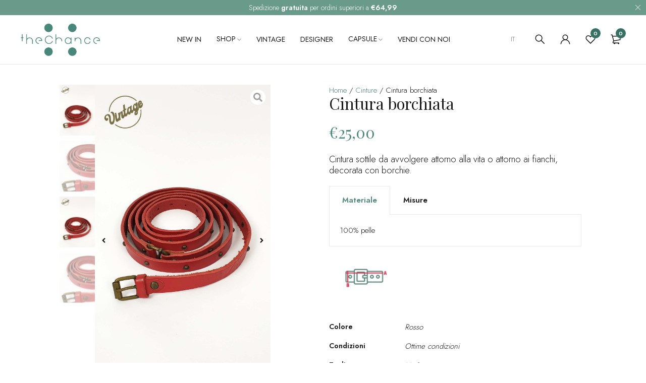

--- FILE ---
content_type: text/html; charset=UTF-8
request_url: https://www.thechanceclothing.com/prodotto/cintura-borchiata/
body_size: 53183
content:
<!DOCTYPE html>
<html lang="it-IT">
<head>
		<meta charset="UTF-8" />

	<meta name="viewport" content="width=device-width, initial-scale=1.0, maximum-scale=1" />

	<link rel="profile" href="//gmpg.org/xfn/11" />
					<script>document.documentElement.className = document.documentElement.className + ' yes-js js_active js'</script>
			<meta name='robots' content='index, follow, max-image-preview:large, max-snippet:-1, max-video-preview:-1' />
<link rel="alternate" hreflang="it" href="https://www.thechanceclothing.com/prodotto/cintura-borchiata/" />
<link rel="alternate" hreflang="x-default" href="https://www.thechanceclothing.com/prodotto/cintura-borchiata/" />

	<!-- This site is optimized with the Yoast SEO plugin v20.0 - https://yoast.com/wordpress/plugins/seo/ -->
	<title>Cintura borchiata - The Chance Clothing</title><link rel="preload" as="style" href="https://fonts.googleapis.com/css?family=Jost%3A300%2C400%2C600%7CPlayfair%20Display%3A400%7CRoboto%3A100%2C100italic%2C200%2C200italic%2C300%2C300italic%2C400%2C400italic%2C500%2C500italic%2C600%2C600italic%2C700%2C700italic%2C800%2C800italic%2C900%2C900italic%7CRoboto%20Slab%3A100%2C100italic%2C200%2C200italic%2C300%2C300italic%2C400%2C400italic%2C500%2C500italic%2C600%2C600italic%2C700%2C700italic%2C800%2C800italic%2C900%2C900italic%7CPlayfair%20Display%3A100%2C100italic%2C200%2C200italic%2C300%2C300italic%2C400%2C400italic%2C500%2C500italic%2C600%2C600italic%2C700%2C700italic%2C800%2C800italic%2C900%2C900italic&#038;display=swap" /><link rel="stylesheet" href="https://fonts.googleapis.com/css?family=Jost%3A300%2C400%2C600%7CPlayfair%20Display%3A400%7CRoboto%3A100%2C100italic%2C200%2C200italic%2C300%2C300italic%2C400%2C400italic%2C500%2C500italic%2C600%2C600italic%2C700%2C700italic%2C800%2C800italic%2C900%2C900italic%7CRoboto%20Slab%3A100%2C100italic%2C200%2C200italic%2C300%2C300italic%2C400%2C400italic%2C500%2C500italic%2C600%2C600italic%2C700%2C700italic%2C800%2C800italic%2C900%2C900italic%7CPlayfair%20Display%3A100%2C100italic%2C200%2C200italic%2C300%2C300italic%2C400%2C400italic%2C500%2C500italic%2C600%2C600italic%2C700%2C700italic%2C800%2C800italic%2C900%2C900italic&#038;display=swap" media="print" onload="this.media='all'" /><noscript><link rel="stylesheet" href="https://fonts.googleapis.com/css?family=Jost%3A300%2C400%2C600%7CPlayfair%20Display%3A400%7CRoboto%3A100%2C100italic%2C200%2C200italic%2C300%2C300italic%2C400%2C400italic%2C500%2C500italic%2C600%2C600italic%2C700%2C700italic%2C800%2C800italic%2C900%2C900italic%7CRoboto%20Slab%3A100%2C100italic%2C200%2C200italic%2C300%2C300italic%2C400%2C400italic%2C500%2C500italic%2C600%2C600italic%2C700%2C700italic%2C800%2C800italic%2C900%2C900italic%7CPlayfair%20Display%3A100%2C100italic%2C200%2C200italic%2C300%2C300italic%2C400%2C400italic%2C500%2C500italic%2C600%2C600italic%2C700%2C700italic%2C800%2C800italic%2C900%2C900italic&#038;display=swap" /></noscript>
	<link rel="canonical" href="https://www.thechanceclothing.com/prodotto/cintura-borchiata/" />
	<meta property="og:locale" content="it_IT" />
	<meta property="og:type" content="article" />
	<meta property="og:title" content="Cintura borchiata - The Chance Clothing" />
	<meta property="og:description" content="Cintura sottile da avvolgere attorno alla vita o attorno ai fianchi, decorata con borchie." />
	<meta property="og:url" content="https://www.thechanceclothing.com/prodotto/cintura-borchiata/" />
	<meta property="og:site_name" content="The Chance Clothing" />
	<meta property="article:publisher" content="https://www.facebook.com/Thechanceclothing" />
	<meta property="article:modified_time" content="2023-04-28T10:27:22+00:00" />
	<meta property="og:image" content="https://www.thechanceclothing.com/wp-content/uploads/20211228_172311.jpg" />
	<meta property="og:image:width" content="1125" />
	<meta property="og:image:height" content="2000" />
	<meta property="og:image:type" content="image/jpeg" />
	<meta name="twitter:card" content="summary_large_image" />
	<script type="application/ld+json" class="yoast-schema-graph">{"@context":"https://schema.org","@graph":[{"@type":"WebPage","@id":"https://www.thechanceclothing.com/prodotto/cintura-borchiata/","url":"https://www.thechanceclothing.com/prodotto/cintura-borchiata/","name":"Cintura borchiata - The Chance Clothing","isPartOf":{"@id":"https://www.thechanceclothing.com/#website"},"primaryImageOfPage":{"@id":"https://www.thechanceclothing.com/prodotto/cintura-borchiata/#primaryimage"},"image":{"@id":"https://www.thechanceclothing.com/prodotto/cintura-borchiata/#primaryimage"},"thumbnailUrl":"https://www.thechanceclothing.com/wp-content/uploads/20211228_172311.jpg","datePublished":"2021-12-28T22:27:09+00:00","dateModified":"2023-04-28T10:27:22+00:00","breadcrumb":{"@id":"https://www.thechanceclothing.com/prodotto/cintura-borchiata/#breadcrumb"},"inLanguage":"it-IT","potentialAction":[{"@type":"ReadAction","target":["https://www.thechanceclothing.com/prodotto/cintura-borchiata/"]}]},{"@type":"ImageObject","inLanguage":"it-IT","@id":"https://www.thechanceclothing.com/prodotto/cintura-borchiata/#primaryimage","url":"https://www.thechanceclothing.com/wp-content/uploads/20211228_172311.jpg","contentUrl":"https://www.thechanceclothing.com/wp-content/uploads/20211228_172311.jpg","width":1125,"height":2000},{"@type":"BreadcrumbList","@id":"https://www.thechanceclothing.com/prodotto/cintura-borchiata/#breadcrumb","itemListElement":[{"@type":"ListItem","position":1,"name":"Home","item":"https://www.thechanceclothing.com/"},{"@type":"ListItem","position":2,"name":"Shop","item":"https://www.thechanceclothing.com/negozio/"},{"@type":"ListItem","position":3,"name":"Cintura borchiata"}]},{"@type":"WebSite","@id":"https://www.thechanceclothing.com/#website","url":"https://www.thechanceclothing.com/","name":"The Chance Clothing","description":"Second-hand, reinvented.","publisher":{"@id":"https://www.thechanceclothing.com/#organization"},"potentialAction":[{"@type":"SearchAction","target":{"@type":"EntryPoint","urlTemplate":"https://www.thechanceclothing.com/?s={search_term_string}"},"query-input":"required name=search_term_string"}],"inLanguage":"it-IT"},{"@type":"Organization","@id":"https://www.thechanceclothing.com/#organization","name":"The Chance Clothing","url":"https://www.thechanceclothing.com/","logo":{"@type":"ImageObject","inLanguage":"it-IT","@id":"https://www.thechanceclothing.com/#/schema/logo/image/","url":"https://www.thechanceclothing.com/wp-content/uploads/mail.png","contentUrl":"https://www.thechanceclothing.com/wp-content/uploads/mail.png","width":500,"height":140,"caption":"The Chance Clothing"},"image":{"@id":"https://www.thechanceclothing.com/#/schema/logo/image/"},"sameAs":["https://www.instagram.com/thechanceclothing/","https://www.facebook.com/Thechanceclothing"]}]}</script>
	<!-- / Yoast SEO plugin. -->


<link rel='dns-prefetch' href='//fonts.googleapis.com' />
<link href='https://fonts.gstatic.com' crossorigin rel='preconnect' />
<link rel="alternate" type="application/rss+xml" title="The Chance Clothing &raquo; Feed" href="https://www.thechanceclothing.com/feed/" />
<link rel="alternate" type="application/rss+xml" title="The Chance Clothing &raquo; Feed dei commenti" href="https://www.thechanceclothing.com/comments/feed/" />
<link rel="alternate" title="oEmbed (JSON)" type="application/json+oembed" href="https://www.thechanceclothing.com/wp-json/oembed/1.0/embed?url=https%3A%2F%2Fwww.thechanceclothing.com%2Fprodotto%2Fcintura-borchiata%2F" />
<link rel="alternate" title="oEmbed (XML)" type="text/xml+oembed" href="https://www.thechanceclothing.com/wp-json/oembed/1.0/embed?url=https%3A%2F%2Fwww.thechanceclothing.com%2Fprodotto%2Fcintura-borchiata%2F&#038;format=xml" />
<style id='wp-img-auto-sizes-contain-inline-css' type='text/css'>
img:is([sizes=auto i],[sizes^="auto," i]){contain-intrinsic-size:3000px 1500px}
/*# sourceURL=wp-img-auto-sizes-contain-inline-css */
</style>
<style id='wp-emoji-styles-inline-css' type='text/css'>

	img.wp-smiley, img.emoji {
		display: inline !important;
		border: none !important;
		box-shadow: none !important;
		height: 1em !important;
		width: 1em !important;
		margin: 0 0.07em !important;
		vertical-align: -0.1em !important;
		background: none !important;
		padding: 0 !important;
	}
/*# sourceURL=wp-emoji-styles-inline-css */
</style>
<link rel='stylesheet' id='wp-block-library-css' href='https://www.thechanceclothing.com/wp-includes/css/dist/block-library/style.min.css?ver=6.9' type='text/css' media='all' />
<link data-minify="1" rel='stylesheet' id='wc-blocks-style-css' href='https://www.thechanceclothing.com/wp-content/cache/min/1/wp-content/plugins/woocommerce/assets/client/blocks/wc-blocks.css?ver=1748257689' type='text/css' media='all' />
<style id='global-styles-inline-css' type='text/css'>
:root{--wp--preset--aspect-ratio--square: 1;--wp--preset--aspect-ratio--4-3: 4/3;--wp--preset--aspect-ratio--3-4: 3/4;--wp--preset--aspect-ratio--3-2: 3/2;--wp--preset--aspect-ratio--2-3: 2/3;--wp--preset--aspect-ratio--16-9: 16/9;--wp--preset--aspect-ratio--9-16: 9/16;--wp--preset--color--black: #000000;--wp--preset--color--cyan-bluish-gray: #abb8c3;--wp--preset--color--white: #ffffff;--wp--preset--color--pale-pink: #f78da7;--wp--preset--color--vivid-red: #cf2e2e;--wp--preset--color--luminous-vivid-orange: #ff6900;--wp--preset--color--luminous-vivid-amber: #fcb900;--wp--preset--color--light-green-cyan: #7bdcb5;--wp--preset--color--vivid-green-cyan: #00d084;--wp--preset--color--pale-cyan-blue: #8ed1fc;--wp--preset--color--vivid-cyan-blue: #0693e3;--wp--preset--color--vivid-purple: #9b51e0;--wp--preset--gradient--vivid-cyan-blue-to-vivid-purple: linear-gradient(135deg,rgb(6,147,227) 0%,rgb(155,81,224) 100%);--wp--preset--gradient--light-green-cyan-to-vivid-green-cyan: linear-gradient(135deg,rgb(122,220,180) 0%,rgb(0,208,130) 100%);--wp--preset--gradient--luminous-vivid-amber-to-luminous-vivid-orange: linear-gradient(135deg,rgb(252,185,0) 0%,rgb(255,105,0) 100%);--wp--preset--gradient--luminous-vivid-orange-to-vivid-red: linear-gradient(135deg,rgb(255,105,0) 0%,rgb(207,46,46) 100%);--wp--preset--gradient--very-light-gray-to-cyan-bluish-gray: linear-gradient(135deg,rgb(238,238,238) 0%,rgb(169,184,195) 100%);--wp--preset--gradient--cool-to-warm-spectrum: linear-gradient(135deg,rgb(74,234,220) 0%,rgb(151,120,209) 20%,rgb(207,42,186) 40%,rgb(238,44,130) 60%,rgb(251,105,98) 80%,rgb(254,248,76) 100%);--wp--preset--gradient--blush-light-purple: linear-gradient(135deg,rgb(255,206,236) 0%,rgb(152,150,240) 100%);--wp--preset--gradient--blush-bordeaux: linear-gradient(135deg,rgb(254,205,165) 0%,rgb(254,45,45) 50%,rgb(107,0,62) 100%);--wp--preset--gradient--luminous-dusk: linear-gradient(135deg,rgb(255,203,112) 0%,rgb(199,81,192) 50%,rgb(65,88,208) 100%);--wp--preset--gradient--pale-ocean: linear-gradient(135deg,rgb(255,245,203) 0%,rgb(182,227,212) 50%,rgb(51,167,181) 100%);--wp--preset--gradient--electric-grass: linear-gradient(135deg,rgb(202,248,128) 0%,rgb(113,206,126) 100%);--wp--preset--gradient--midnight: linear-gradient(135deg,rgb(2,3,129) 0%,rgb(40,116,252) 100%);--wp--preset--font-size--small: 13px;--wp--preset--font-size--medium: 20px;--wp--preset--font-size--large: 36px;--wp--preset--font-size--x-large: 42px;--wp--preset--spacing--20: 0.44rem;--wp--preset--spacing--30: 0.67rem;--wp--preset--spacing--40: 1rem;--wp--preset--spacing--50: 1.5rem;--wp--preset--spacing--60: 2.25rem;--wp--preset--spacing--70: 3.38rem;--wp--preset--spacing--80: 5.06rem;--wp--preset--shadow--natural: 6px 6px 9px rgba(0, 0, 0, 0.2);--wp--preset--shadow--deep: 12px 12px 50px rgba(0, 0, 0, 0.4);--wp--preset--shadow--sharp: 6px 6px 0px rgba(0, 0, 0, 0.2);--wp--preset--shadow--outlined: 6px 6px 0px -3px rgb(255, 255, 255), 6px 6px rgb(0, 0, 0);--wp--preset--shadow--crisp: 6px 6px 0px rgb(0, 0, 0);}:where(.is-layout-flex){gap: 0.5em;}:where(.is-layout-grid){gap: 0.5em;}body .is-layout-flex{display: flex;}.is-layout-flex{flex-wrap: wrap;align-items: center;}.is-layout-flex > :is(*, div){margin: 0;}body .is-layout-grid{display: grid;}.is-layout-grid > :is(*, div){margin: 0;}:where(.wp-block-columns.is-layout-flex){gap: 2em;}:where(.wp-block-columns.is-layout-grid){gap: 2em;}:where(.wp-block-post-template.is-layout-flex){gap: 1.25em;}:where(.wp-block-post-template.is-layout-grid){gap: 1.25em;}.has-black-color{color: var(--wp--preset--color--black) !important;}.has-cyan-bluish-gray-color{color: var(--wp--preset--color--cyan-bluish-gray) !important;}.has-white-color{color: var(--wp--preset--color--white) !important;}.has-pale-pink-color{color: var(--wp--preset--color--pale-pink) !important;}.has-vivid-red-color{color: var(--wp--preset--color--vivid-red) !important;}.has-luminous-vivid-orange-color{color: var(--wp--preset--color--luminous-vivid-orange) !important;}.has-luminous-vivid-amber-color{color: var(--wp--preset--color--luminous-vivid-amber) !important;}.has-light-green-cyan-color{color: var(--wp--preset--color--light-green-cyan) !important;}.has-vivid-green-cyan-color{color: var(--wp--preset--color--vivid-green-cyan) !important;}.has-pale-cyan-blue-color{color: var(--wp--preset--color--pale-cyan-blue) !important;}.has-vivid-cyan-blue-color{color: var(--wp--preset--color--vivid-cyan-blue) !important;}.has-vivid-purple-color{color: var(--wp--preset--color--vivid-purple) !important;}.has-black-background-color{background-color: var(--wp--preset--color--black) !important;}.has-cyan-bluish-gray-background-color{background-color: var(--wp--preset--color--cyan-bluish-gray) !important;}.has-white-background-color{background-color: var(--wp--preset--color--white) !important;}.has-pale-pink-background-color{background-color: var(--wp--preset--color--pale-pink) !important;}.has-vivid-red-background-color{background-color: var(--wp--preset--color--vivid-red) !important;}.has-luminous-vivid-orange-background-color{background-color: var(--wp--preset--color--luminous-vivid-orange) !important;}.has-luminous-vivid-amber-background-color{background-color: var(--wp--preset--color--luminous-vivid-amber) !important;}.has-light-green-cyan-background-color{background-color: var(--wp--preset--color--light-green-cyan) !important;}.has-vivid-green-cyan-background-color{background-color: var(--wp--preset--color--vivid-green-cyan) !important;}.has-pale-cyan-blue-background-color{background-color: var(--wp--preset--color--pale-cyan-blue) !important;}.has-vivid-cyan-blue-background-color{background-color: var(--wp--preset--color--vivid-cyan-blue) !important;}.has-vivid-purple-background-color{background-color: var(--wp--preset--color--vivid-purple) !important;}.has-black-border-color{border-color: var(--wp--preset--color--black) !important;}.has-cyan-bluish-gray-border-color{border-color: var(--wp--preset--color--cyan-bluish-gray) !important;}.has-white-border-color{border-color: var(--wp--preset--color--white) !important;}.has-pale-pink-border-color{border-color: var(--wp--preset--color--pale-pink) !important;}.has-vivid-red-border-color{border-color: var(--wp--preset--color--vivid-red) !important;}.has-luminous-vivid-orange-border-color{border-color: var(--wp--preset--color--luminous-vivid-orange) !important;}.has-luminous-vivid-amber-border-color{border-color: var(--wp--preset--color--luminous-vivid-amber) !important;}.has-light-green-cyan-border-color{border-color: var(--wp--preset--color--light-green-cyan) !important;}.has-vivid-green-cyan-border-color{border-color: var(--wp--preset--color--vivid-green-cyan) !important;}.has-pale-cyan-blue-border-color{border-color: var(--wp--preset--color--pale-cyan-blue) !important;}.has-vivid-cyan-blue-border-color{border-color: var(--wp--preset--color--vivid-cyan-blue) !important;}.has-vivid-purple-border-color{border-color: var(--wp--preset--color--vivid-purple) !important;}.has-vivid-cyan-blue-to-vivid-purple-gradient-background{background: var(--wp--preset--gradient--vivid-cyan-blue-to-vivid-purple) !important;}.has-light-green-cyan-to-vivid-green-cyan-gradient-background{background: var(--wp--preset--gradient--light-green-cyan-to-vivid-green-cyan) !important;}.has-luminous-vivid-amber-to-luminous-vivid-orange-gradient-background{background: var(--wp--preset--gradient--luminous-vivid-amber-to-luminous-vivid-orange) !important;}.has-luminous-vivid-orange-to-vivid-red-gradient-background{background: var(--wp--preset--gradient--luminous-vivid-orange-to-vivid-red) !important;}.has-very-light-gray-to-cyan-bluish-gray-gradient-background{background: var(--wp--preset--gradient--very-light-gray-to-cyan-bluish-gray) !important;}.has-cool-to-warm-spectrum-gradient-background{background: var(--wp--preset--gradient--cool-to-warm-spectrum) !important;}.has-blush-light-purple-gradient-background{background: var(--wp--preset--gradient--blush-light-purple) !important;}.has-blush-bordeaux-gradient-background{background: var(--wp--preset--gradient--blush-bordeaux) !important;}.has-luminous-dusk-gradient-background{background: var(--wp--preset--gradient--luminous-dusk) !important;}.has-pale-ocean-gradient-background{background: var(--wp--preset--gradient--pale-ocean) !important;}.has-electric-grass-gradient-background{background: var(--wp--preset--gradient--electric-grass) !important;}.has-midnight-gradient-background{background: var(--wp--preset--gradient--midnight) !important;}.has-small-font-size{font-size: var(--wp--preset--font-size--small) !important;}.has-medium-font-size{font-size: var(--wp--preset--font-size--medium) !important;}.has-large-font-size{font-size: var(--wp--preset--font-size--large) !important;}.has-x-large-font-size{font-size: var(--wp--preset--font-size--x-large) !important;}
/*# sourceURL=global-styles-inline-css */
</style>

<style id='classic-theme-styles-inline-css' type='text/css'>
/*! This file is auto-generated */
.wp-block-button__link{color:#fff;background-color:#32373c;border-radius:9999px;box-shadow:none;text-decoration:none;padding:calc(.667em + 2px) calc(1.333em + 2px);font-size:1.125em}.wp-block-file__button{background:#32373c;color:#fff;text-decoration:none}
/*# sourceURL=/wp-includes/css/classic-themes.min.css */
</style>
<style id='extendify-gutenberg-patterns-and-templates-utilities-inline-css' type='text/css'>
.ext-absolute {
  position: absolute !important;
}

.ext-relative {
  position: relative !important;
}

.ext-top-base {
  top: var(--wp--style--block-gap, 1.75rem) !important;
}

.ext-top-lg {
  top: var(--extendify--spacing--large, 3rem) !important;
}

.ext--top-base {
  top: calc(var(--wp--style--block-gap, 1.75rem) * -1) !important;
}

.ext--top-lg {
  top: calc(var(--extendify--spacing--large, 3rem) * -1) !important;
}

.ext-right-base {
  right: var(--wp--style--block-gap, 1.75rem) !important;
}

.ext-right-lg {
  right: var(--extendify--spacing--large, 3rem) !important;
}

.ext--right-base {
  right: calc(var(--wp--style--block-gap, 1.75rem) * -1) !important;
}

.ext--right-lg {
  right: calc(var(--extendify--spacing--large, 3rem) * -1) !important;
}

.ext-bottom-base {
  bottom: var(--wp--style--block-gap, 1.75rem) !important;
}

.ext-bottom-lg {
  bottom: var(--extendify--spacing--large, 3rem) !important;
}

.ext--bottom-base {
  bottom: calc(var(--wp--style--block-gap, 1.75rem) * -1) !important;
}

.ext--bottom-lg {
  bottom: calc(var(--extendify--spacing--large, 3rem) * -1) !important;
}

.ext-left-base {
  left: var(--wp--style--block-gap, 1.75rem) !important;
}

.ext-left-lg {
  left: var(--extendify--spacing--large, 3rem) !important;
}

.ext--left-base {
  left: calc(var(--wp--style--block-gap, 1.75rem) * -1) !important;
}

.ext--left-lg {
  left: calc(var(--extendify--spacing--large, 3rem) * -1) !important;
}

.ext-order-1 {
  order: 1 !important;
}

.ext-order-2 {
  order: 2 !important;
}

.ext-col-auto {
  grid-column: auto !important;
}

.ext-col-span-1 {
  grid-column: span 1 / span 1 !important;
}

.ext-col-span-2 {
  grid-column: span 2 / span 2 !important;
}

.ext-col-span-3 {
  grid-column: span 3 / span 3 !important;
}

.ext-col-span-4 {
  grid-column: span 4 / span 4 !important;
}

.ext-col-span-5 {
  grid-column: span 5 / span 5 !important;
}

.ext-col-span-6 {
  grid-column: span 6 / span 6 !important;
}

.ext-col-span-7 {
  grid-column: span 7 / span 7 !important;
}

.ext-col-span-8 {
  grid-column: span 8 / span 8 !important;
}

.ext-col-span-9 {
  grid-column: span 9 / span 9 !important;
}

.ext-col-span-10 {
  grid-column: span 10 / span 10 !important;
}

.ext-col-span-11 {
  grid-column: span 11 / span 11 !important;
}

.ext-col-span-12 {
  grid-column: span 12 / span 12 !important;
}

.ext-col-span-full {
  grid-column: 1 / -1 !important;
}

.ext-col-start-1 {
  grid-column-start: 1 !important;
}

.ext-col-start-2 {
  grid-column-start: 2 !important;
}

.ext-col-start-3 {
  grid-column-start: 3 !important;
}

.ext-col-start-4 {
  grid-column-start: 4 !important;
}

.ext-col-start-5 {
  grid-column-start: 5 !important;
}

.ext-col-start-6 {
  grid-column-start: 6 !important;
}

.ext-col-start-7 {
  grid-column-start: 7 !important;
}

.ext-col-start-8 {
  grid-column-start: 8 !important;
}

.ext-col-start-9 {
  grid-column-start: 9 !important;
}

.ext-col-start-10 {
  grid-column-start: 10 !important;
}

.ext-col-start-11 {
  grid-column-start: 11 !important;
}

.ext-col-start-12 {
  grid-column-start: 12 !important;
}

.ext-col-start-13 {
  grid-column-start: 13 !important;
}

.ext-col-start-auto {
  grid-column-start: auto !important;
}

.ext-col-end-1 {
  grid-column-end: 1 !important;
}

.ext-col-end-2 {
  grid-column-end: 2 !important;
}

.ext-col-end-3 {
  grid-column-end: 3 !important;
}

.ext-col-end-4 {
  grid-column-end: 4 !important;
}

.ext-col-end-5 {
  grid-column-end: 5 !important;
}

.ext-col-end-6 {
  grid-column-end: 6 !important;
}

.ext-col-end-7 {
  grid-column-end: 7 !important;
}

.ext-col-end-8 {
  grid-column-end: 8 !important;
}

.ext-col-end-9 {
  grid-column-end: 9 !important;
}

.ext-col-end-10 {
  grid-column-end: 10 !important;
}

.ext-col-end-11 {
  grid-column-end: 11 !important;
}

.ext-col-end-12 {
  grid-column-end: 12 !important;
}

.ext-col-end-13 {
  grid-column-end: 13 !important;
}

.ext-col-end-auto {
  grid-column-end: auto !important;
}

.ext-row-auto {
  grid-row: auto !important;
}

.ext-row-span-1 {
  grid-row: span 1 / span 1 !important;
}

.ext-row-span-2 {
  grid-row: span 2 / span 2 !important;
}

.ext-row-span-3 {
  grid-row: span 3 / span 3 !important;
}

.ext-row-span-4 {
  grid-row: span 4 / span 4 !important;
}

.ext-row-span-5 {
  grid-row: span 5 / span 5 !important;
}

.ext-row-span-6 {
  grid-row: span 6 / span 6 !important;
}

.ext-row-span-full {
  grid-row: 1 / -1 !important;
}

.ext-row-start-1 {
  grid-row-start: 1 !important;
}

.ext-row-start-2 {
  grid-row-start: 2 !important;
}

.ext-row-start-3 {
  grid-row-start: 3 !important;
}

.ext-row-start-4 {
  grid-row-start: 4 !important;
}

.ext-row-start-5 {
  grid-row-start: 5 !important;
}

.ext-row-start-6 {
  grid-row-start: 6 !important;
}

.ext-row-start-7 {
  grid-row-start: 7 !important;
}

.ext-row-start-auto {
  grid-row-start: auto !important;
}

.ext-row-end-1 {
  grid-row-end: 1 !important;
}

.ext-row-end-2 {
  grid-row-end: 2 !important;
}

.ext-row-end-3 {
  grid-row-end: 3 !important;
}

.ext-row-end-4 {
  grid-row-end: 4 !important;
}

.ext-row-end-5 {
  grid-row-end: 5 !important;
}

.ext-row-end-6 {
  grid-row-end: 6 !important;
}

.ext-row-end-7 {
  grid-row-end: 7 !important;
}

.ext-row-end-auto {
  grid-row-end: auto !important;
}

.ext-m-0:not([style*="margin"]) {
  margin: 0 !important;
}

.ext-m-auto:not([style*="margin"]) {
  margin: auto !important;
}

.ext-m-base:not([style*="margin"]) {
  margin: var(--wp--style--block-gap, 1.75rem) !important;
}

.ext-m-lg:not([style*="margin"]) {
  margin: var(--extendify--spacing--large, 3rem) !important;
}

.ext--m-base:not([style*="margin"]) {
  margin: calc(var(--wp--style--block-gap, 1.75rem) * -1) !important;
}

.ext--m-lg:not([style*="margin"]) {
  margin: calc(var(--extendify--spacing--large, 3rem) * -1) !important;
}

.ext-mx-0:not([style*="margin"]) {
  margin-left: 0 !important;
  margin-right: 0 !important;
}

.ext-mx-auto:not([style*="margin"]) {
  margin-left: auto !important;
  margin-right: auto !important;
}

.ext-mx-base:not([style*="margin"]) {
  margin-left: var(--wp--style--block-gap, 1.75rem) !important;
  margin-right: var(--wp--style--block-gap, 1.75rem) !important;
}

.ext-mx-lg:not([style*="margin"]) {
  margin-left: var(--extendify--spacing--large, 3rem) !important;
  margin-right: var(--extendify--spacing--large, 3rem) !important;
}

.ext--mx-base:not([style*="margin"]) {
  margin-left: calc(var(--wp--style--block-gap, 1.75rem) * -1) !important;
  margin-right: calc(var(--wp--style--block-gap, 1.75rem) * -1) !important;
}

.ext--mx-lg:not([style*="margin"]) {
  margin-left: calc(var(--extendify--spacing--large, 3rem) * -1) !important;
  margin-right: calc(var(--extendify--spacing--large, 3rem) * -1) !important;
}

.ext-my-0:not([style*="margin"]) {
  margin-top: 0 !important;
  margin-bottom: 0 !important;
}

.ext-my-auto:not([style*="margin"]) {
  margin-top: auto !important;
  margin-bottom: auto !important;
}

.ext-my-base:not([style*="margin"]) {
  margin-top: var(--wp--style--block-gap, 1.75rem) !important;
  margin-bottom: var(--wp--style--block-gap, 1.75rem) !important;
}

.ext-my-lg:not([style*="margin"]) {
  margin-top: var(--extendify--spacing--large, 3rem) !important;
  margin-bottom: var(--extendify--spacing--large, 3rem) !important;
}

.ext--my-base:not([style*="margin"]) {
  margin-top: calc(var(--wp--style--block-gap, 1.75rem) * -1) !important;
  margin-bottom: calc(var(--wp--style--block-gap, 1.75rem) * -1) !important;
}

.ext--my-lg:not([style*="margin"]) {
  margin-top: calc(var(--extendify--spacing--large, 3rem) * -1) !important;
  margin-bottom: calc(var(--extendify--spacing--large, 3rem) * -1) !important;
}

.ext-mt-0:not([style*="margin"]) {
  margin-top: 0 !important;
}

.ext-mt-auto:not([style*="margin"]) {
  margin-top: auto !important;
}

.ext-mt-base:not([style*="margin"]) {
  margin-top: var(--wp--style--block-gap, 1.75rem) !important;
}

.ext-mt-lg:not([style*="margin"]) {
  margin-top: var(--extendify--spacing--large, 3rem) !important;
}

.ext--mt-base:not([style*="margin"]) {
  margin-top: calc(var(--wp--style--block-gap, 1.75rem) * -1) !important;
}

.ext--mt-lg:not([style*="margin"]) {
  margin-top: calc(var(--extendify--spacing--large, 3rem) * -1) !important;
}

.ext-mr-0:not([style*="margin"]) {
  margin-right: 0 !important;
}

.ext-mr-auto:not([style*="margin"]) {
  margin-right: auto !important;
}

.ext-mr-base:not([style*="margin"]) {
  margin-right: var(--wp--style--block-gap, 1.75rem) !important;
}

.ext-mr-lg:not([style*="margin"]) {
  margin-right: var(--extendify--spacing--large, 3rem) !important;
}

.ext--mr-base:not([style*="margin"]) {
  margin-right: calc(var(--wp--style--block-gap, 1.75rem) * -1) !important;
}

.ext--mr-lg:not([style*="margin"]) {
  margin-right: calc(var(--extendify--spacing--large, 3rem) * -1) !important;
}

.ext-mb-0:not([style*="margin"]) {
  margin-bottom: 0 !important;
}

.ext-mb-auto:not([style*="margin"]) {
  margin-bottom: auto !important;
}

.ext-mb-base:not([style*="margin"]) {
  margin-bottom: var(--wp--style--block-gap, 1.75rem) !important;
}

.ext-mb-lg:not([style*="margin"]) {
  margin-bottom: var(--extendify--spacing--large, 3rem) !important;
}

.ext--mb-base:not([style*="margin"]) {
  margin-bottom: calc(var(--wp--style--block-gap, 1.75rem) * -1) !important;
}

.ext--mb-lg:not([style*="margin"]) {
  margin-bottom: calc(var(--extendify--spacing--large, 3rem) * -1) !important;
}

.ext-ml-0:not([style*="margin"]) {
  margin-left: 0 !important;
}

.ext-ml-auto:not([style*="margin"]) {
  margin-left: auto !important;
}

.ext-ml-base:not([style*="margin"]) {
  margin-left: var(--wp--style--block-gap, 1.75rem) !important;
}

.ext-ml-lg:not([style*="margin"]) {
  margin-left: var(--extendify--spacing--large, 3rem) !important;
}

.ext--ml-base:not([style*="margin"]) {
  margin-left: calc(var(--wp--style--block-gap, 1.75rem) * -1) !important;
}

.ext--ml-lg:not([style*="margin"]) {
  margin-left: calc(var(--extendify--spacing--large, 3rem) * -1) !important;
}

.ext-block {
  display: block !important;
}

.ext-inline-block {
  display: inline-block !important;
}

.ext-inline {
  display: inline !important;
}

.ext-flex {
  display: flex !important;
}

.ext-inline-flex {
  display: inline-flex !important;
}

.ext-grid {
  display: grid !important;
}

.ext-inline-grid {
  display: inline-grid !important;
}

.ext-hidden {
  display: none !important;
}

.ext-w-auto {
  width: auto !important;
}

.ext-w-full {
  width: 100% !important;
}

.ext-max-w-full {
  max-width: 100% !important;
}

.ext-flex-1 {
  flex: 1 1 0% !important;
}

.ext-flex-auto {
  flex: 1 1 auto !important;
}

.ext-flex-initial {
  flex: 0 1 auto !important;
}

.ext-flex-none {
  flex: none !important;
}

.ext-flex-shrink-0 {
  flex-shrink: 0 !important;
}

.ext-flex-shrink {
  flex-shrink: 1 !important;
}

.ext-flex-grow-0 {
  flex-grow: 0 !important;
}

.ext-flex-grow {
  flex-grow: 1 !important;
}

.ext-list-none {
  list-style-type: none !important;
}

.ext-grid-cols-1 {
  grid-template-columns: repeat(1, minmax(0, 1fr)) !important;
}

.ext-grid-cols-2 {
  grid-template-columns: repeat(2, minmax(0, 1fr)) !important;
}

.ext-grid-cols-3 {
  grid-template-columns: repeat(3, minmax(0, 1fr)) !important;
}

.ext-grid-cols-4 {
  grid-template-columns: repeat(4, minmax(0, 1fr)) !important;
}

.ext-grid-cols-5 {
  grid-template-columns: repeat(5, minmax(0, 1fr)) !important;
}

.ext-grid-cols-6 {
  grid-template-columns: repeat(6, minmax(0, 1fr)) !important;
}

.ext-grid-cols-7 {
  grid-template-columns: repeat(7, minmax(0, 1fr)) !important;
}

.ext-grid-cols-8 {
  grid-template-columns: repeat(8, minmax(0, 1fr)) !important;
}

.ext-grid-cols-9 {
  grid-template-columns: repeat(9, minmax(0, 1fr)) !important;
}

.ext-grid-cols-10 {
  grid-template-columns: repeat(10, minmax(0, 1fr)) !important;
}

.ext-grid-cols-11 {
  grid-template-columns: repeat(11, minmax(0, 1fr)) !important;
}

.ext-grid-cols-12 {
  grid-template-columns: repeat(12, minmax(0, 1fr)) !important;
}

.ext-grid-cols-none {
  grid-template-columns: none !important;
}

.ext-grid-rows-1 {
  grid-template-rows: repeat(1, minmax(0, 1fr)) !important;
}

.ext-grid-rows-2 {
  grid-template-rows: repeat(2, minmax(0, 1fr)) !important;
}

.ext-grid-rows-3 {
  grid-template-rows: repeat(3, minmax(0, 1fr)) !important;
}

.ext-grid-rows-4 {
  grid-template-rows: repeat(4, minmax(0, 1fr)) !important;
}

.ext-grid-rows-5 {
  grid-template-rows: repeat(5, minmax(0, 1fr)) !important;
}

.ext-grid-rows-6 {
  grid-template-rows: repeat(6, minmax(0, 1fr)) !important;
}

.ext-grid-rows-none {
  grid-template-rows: none !important;
}

.ext-flex-row {
  flex-direction: row !important;
}

.ext-flex-row-reverse {
  flex-direction: row-reverse !important;
}

.ext-flex-col {
  flex-direction: column !important;
}

.ext-flex-col-reverse {
  flex-direction: column-reverse !important;
}

.ext-flex-wrap {
  flex-wrap: wrap !important;
}

.ext-flex-wrap-reverse {
  flex-wrap: wrap-reverse !important;
}

.ext-flex-nowrap {
  flex-wrap: nowrap !important;
}

.ext-items-start {
  align-items: flex-start !important;
}

.ext-items-end {
  align-items: flex-end !important;
}

.ext-items-center {
  align-items: center !important;
}

.ext-items-baseline {
  align-items: baseline !important;
}

.ext-items-stretch {
  align-items: stretch !important;
}

.ext-justify-start {
  justify-content: flex-start !important;
}

.ext-justify-end {
  justify-content: flex-end !important;
}

.ext-justify-center {
  justify-content: center !important;
}

.ext-justify-between {
  justify-content: space-between !important;
}

.ext-justify-around {
  justify-content: space-around !important;
}

.ext-justify-evenly {
  justify-content: space-evenly !important;
}

.ext-justify-items-start {
  justify-items: start !important;
}

.ext-justify-items-end {
  justify-items: end !important;
}

.ext-justify-items-center {
  justify-items: center !important;
}

.ext-justify-items-stretch {
  justify-items: stretch !important;
}

.ext-gap-0 {
  gap: 0 !important;
}

.ext-gap-base {
  gap: var(--wp--style--block-gap, 1.75rem) !important;
}

.ext-gap-lg {
  gap: var(--extendify--spacing--large, 3rem) !important;
}

.ext-gap-x-0 {
  -moz-column-gap: 0 !important;
       column-gap: 0 !important;
}

.ext-gap-x-base {
  -moz-column-gap: var(--wp--style--block-gap, 1.75rem) !important;
       column-gap: var(--wp--style--block-gap, 1.75rem) !important;
}

.ext-gap-x-lg {
  -moz-column-gap: var(--extendify--spacing--large, 3rem) !important;
       column-gap: var(--extendify--spacing--large, 3rem) !important;
}

.ext-gap-y-0 {
  row-gap: 0 !important;
}

.ext-gap-y-base {
  row-gap: var(--wp--style--block-gap, 1.75rem) !important;
}

.ext-gap-y-lg {
  row-gap: var(--extendify--spacing--large, 3rem) !important;
}

.ext-justify-self-auto {
  justify-self: auto !important;
}

.ext-justify-self-start {
  justify-self: start !important;
}

.ext-justify-self-end {
  justify-self: end !important;
}

.ext-justify-self-center {
  justify-self: center !important;
}

.ext-justify-self-stretch {
  justify-self: stretch !important;
}

.ext-rounded-none {
  border-radius: 0px !important;
}

.ext-rounded-full {
  border-radius: 9999px !important;
}

.ext-rounded-t-none {
  border-top-left-radius: 0px !important;
  border-top-right-radius: 0px !important;
}

.ext-rounded-t-full {
  border-top-left-radius: 9999px !important;
  border-top-right-radius: 9999px !important;
}

.ext-rounded-r-none {
  border-top-right-radius: 0px !important;
  border-bottom-right-radius: 0px !important;
}

.ext-rounded-r-full {
  border-top-right-radius: 9999px !important;
  border-bottom-right-radius: 9999px !important;
}

.ext-rounded-b-none {
  border-bottom-right-radius: 0px !important;
  border-bottom-left-radius: 0px !important;
}

.ext-rounded-b-full {
  border-bottom-right-radius: 9999px !important;
  border-bottom-left-radius: 9999px !important;
}

.ext-rounded-l-none {
  border-top-left-radius: 0px !important;
  border-bottom-left-radius: 0px !important;
}

.ext-rounded-l-full {
  border-top-left-radius: 9999px !important;
  border-bottom-left-radius: 9999px !important;
}

.ext-rounded-tl-none {
  border-top-left-radius: 0px !important;
}

.ext-rounded-tl-full {
  border-top-left-radius: 9999px !important;
}

.ext-rounded-tr-none {
  border-top-right-radius: 0px !important;
}

.ext-rounded-tr-full {
  border-top-right-radius: 9999px !important;
}

.ext-rounded-br-none {
  border-bottom-right-radius: 0px !important;
}

.ext-rounded-br-full {
  border-bottom-right-radius: 9999px !important;
}

.ext-rounded-bl-none {
  border-bottom-left-radius: 0px !important;
}

.ext-rounded-bl-full {
  border-bottom-left-radius: 9999px !important;
}

.ext-border-0 {
  border-width: 0px !important;
}

.ext-border-t-0 {
  border-top-width: 0px !important;
}

.ext-border-r-0 {
  border-right-width: 0px !important;
}

.ext-border-b-0 {
  border-bottom-width: 0px !important;
}

.ext-border-l-0 {
  border-left-width: 0px !important;
}

.ext-p-0:not([style*="padding"]) {
  padding: 0 !important;
}

.ext-p-base:not([style*="padding"]) {
  padding: var(--wp--style--block-gap, 1.75rem) !important;
}

.ext-p-lg:not([style*="padding"]) {
  padding: var(--extendify--spacing--large, 3rem) !important;
}

.ext-px-0:not([style*="padding"]) {
  padding-left: 0 !important;
  padding-right: 0 !important;
}

.ext-px-base:not([style*="padding"]) {
  padding-left: var(--wp--style--block-gap, 1.75rem) !important;
  padding-right: var(--wp--style--block-gap, 1.75rem) !important;
}

.ext-px-lg:not([style*="padding"]) {
  padding-left: var(--extendify--spacing--large, 3rem) !important;
  padding-right: var(--extendify--spacing--large, 3rem) !important;
}

.ext-py-0:not([style*="padding"]) {
  padding-top: 0 !important;
  padding-bottom: 0 !important;
}

.ext-py-base:not([style*="padding"]) {
  padding-top: var(--wp--style--block-gap, 1.75rem) !important;
  padding-bottom: var(--wp--style--block-gap, 1.75rem) !important;
}

.ext-py-lg:not([style*="padding"]) {
  padding-top: var(--extendify--spacing--large, 3rem) !important;
  padding-bottom: var(--extendify--spacing--large, 3rem) !important;
}

.ext-pt-0:not([style*="padding"]) {
  padding-top: 0 !important;
}

.ext-pt-base:not([style*="padding"]) {
  padding-top: var(--wp--style--block-gap, 1.75rem) !important;
}

.ext-pt-lg:not([style*="padding"]) {
  padding-top: var(--extendify--spacing--large, 3rem) !important;
}

.ext-pr-0:not([style*="padding"]) {
  padding-right: 0 !important;
}

.ext-pr-base:not([style*="padding"]) {
  padding-right: var(--wp--style--block-gap, 1.75rem) !important;
}

.ext-pr-lg:not([style*="padding"]) {
  padding-right: var(--extendify--spacing--large, 3rem) !important;
}

.ext-pb-0:not([style*="padding"]) {
  padding-bottom: 0 !important;
}

.ext-pb-base:not([style*="padding"]) {
  padding-bottom: var(--wp--style--block-gap, 1.75rem) !important;
}

.ext-pb-lg:not([style*="padding"]) {
  padding-bottom: var(--extendify--spacing--large, 3rem) !important;
}

.ext-pl-0:not([style*="padding"]) {
  padding-left: 0 !important;
}

.ext-pl-base:not([style*="padding"]) {
  padding-left: var(--wp--style--block-gap, 1.75rem) !important;
}

.ext-pl-lg:not([style*="padding"]) {
  padding-left: var(--extendify--spacing--large, 3rem) !important;
}

.ext-text-left {
  text-align: left !important;
}

.ext-text-center {
  text-align: center !important;
}

.ext-text-right {
  text-align: right !important;
}

.ext-leading-none {
  line-height: 1 !important;
}

.ext-leading-tight {
  line-height: 1.25 !important;
}

.ext-leading-snug {
  line-height: 1.375 !important;
}

.ext-leading-normal {
  line-height: 1.5 !important;
}

.ext-leading-relaxed {
  line-height: 1.625 !important;
}

.ext-leading-loose {
  line-height: 2 !important;
}

.ext-aspect-square img {
  aspect-ratio: 1 / 1 !important;
  -o-object-fit: cover !important;
     object-fit: cover !important;
}

.ext-aspect-landscape img {
  aspect-ratio: 4 / 3 !important;
  -o-object-fit: cover !important;
     object-fit: cover !important;
}

.ext-aspect-landscape-wide img {
  aspect-ratio: 16 / 9 !important;
  -o-object-fit: cover !important;
     object-fit: cover !important;
}

.ext-aspect-portrait img {
  aspect-ratio: 3 / 4 !important;
  -o-object-fit: cover !important;
     object-fit: cover !important;
}

.ext-aspect-square .components-resizable-box__container,
.ext-aspect-landscape .components-resizable-box__container,
.ext-aspect-landscape-wide .components-resizable-box__container,
.ext-aspect-portrait .components-resizable-box__container {
  height: auto !important;
}

.clip-path--rhombus img {
  -webkit-clip-path: polygon(15% 6%, 80% 29%, 84% 93%, 23% 69%) !important;
          clip-path: polygon(15% 6%, 80% 29%, 84% 93%, 23% 69%) !important;
}

.clip-path--diamond img {
  -webkit-clip-path: polygon(5% 29%, 60% 2%, 91% 64%, 36% 89%) !important;
          clip-path: polygon(5% 29%, 60% 2%, 91% 64%, 36% 89%) !important;
}

.clip-path--rhombus-alt img {
  -webkit-clip-path: polygon(14% 9%, 85% 24%, 91% 89%, 19% 76%) !important;
          clip-path: polygon(14% 9%, 85% 24%, 91% 89%, 19% 76%) !important;
}

/*
The .ext utility is a top-level class that we use to target contents within our patterns.
We use it here to ensure columns blocks display well across themes.
*/

.wp-block-columns[class*="fullwidth-cols"] {
  /* no suggestion */
  margin-bottom: unset !important;
}

.wp-block-column.editor\:pointer-events-none {
  /* no suggestion */
  margin-top: 0 !important;
  margin-bottom: 0 !important;
}

.is-root-container.block-editor-block-list__layout
    > [data-align="full"]:not(:first-of-type)
    > .wp-block-column.editor\:pointer-events-none,
.is-root-container.block-editor-block-list__layout
    > [data-align="wide"]
    > .wp-block-column.editor\:pointer-events-none {
  /* no suggestion */
  margin-top: calc(-1 * var(--wp--style--block-gap, 28px)) !important;
}

.is-root-container.block-editor-block-list__layout
    > [data-align="full"]:not(:first-of-type)
    > .ext-my-0,
.is-root-container.block-editor-block-list__layout
    > [data-align="wide"]
    > .ext-my-0:not([style*="margin"]) {
  /* no suggestion */
  margin-top: calc(-1 * var(--wp--style--block-gap, 28px)) !important;
}

/* Some popular themes use padding instead of core margin for columns; remove it */

.ext .wp-block-columns .wp-block-column[style*="padding"] {
  /* no suggestion */
  padding-left: 0 !important;
  padding-right: 0 !important;
}

/* Some popular themes add double spacing between columns; remove it */

.ext
    .wp-block-columns
    + .wp-block-columns:not([class*="mt-"]):not([class*="my-"]):not([style*="margin"]) {
  /* no suggestion */
  margin-top: 0 !important;
}

[class*="fullwidth-cols"] .wp-block-column:first-child,
[class*="fullwidth-cols"] .wp-block-group:first-child {
  /* no suggestion */
}

[class*="fullwidth-cols"] .wp-block-column:first-child, [class*="fullwidth-cols"] .wp-block-group:first-child {
  margin-top: 0 !important;
}

[class*="fullwidth-cols"] .wp-block-column:last-child,
[class*="fullwidth-cols"] .wp-block-group:last-child {
  /* no suggestion */
}

[class*="fullwidth-cols"] .wp-block-column:last-child, [class*="fullwidth-cols"] .wp-block-group:last-child {
  margin-bottom: 0 !important;
}

[class*="fullwidth-cols"] .wp-block-column:first-child > * {
  /* no suggestion */
  margin-top: 0 !important;
}

[class*="fullwidth-cols"] .wp-block-column > *:first-child {
  /* no suggestion */
  margin-top: 0 !important;
}

[class*="fullwidth-cols"] .wp-block-column > *:last-child {
  /* no suggestion */
  margin-bottom: 0 !important;
}

.ext .is-not-stacked-on-mobile .wp-block-column {
  /* no suggestion */
  margin-bottom: 0 !important;
}

/* Add base margin bottom to all columns */

.wp-block-columns[class*="fullwidth-cols"]:not(.is-not-stacked-on-mobile)
    > .wp-block-column:not(:last-child) {
  /* no suggestion */
  margin-bottom: var(--wp--style--block-gap, 1.75rem) !important;
}

@media (min-width: 782px) {
  .wp-block-columns[class*="fullwidth-cols"]:not(.is-not-stacked-on-mobile)
        > .wp-block-column:not(:last-child) {
    /* no suggestion */
    margin-bottom: 0 !important;
  }
}

/* Remove margin bottom from "not-stacked" columns */

.wp-block-columns[class*="fullwidth-cols"].is-not-stacked-on-mobile
    > .wp-block-column {
  /* no suggestion */
  margin-bottom: 0 !important;
}

@media (min-width: 600px) and (max-width: 781px) {
  .wp-block-columns[class*="fullwidth-cols"]:not(.is-not-stacked-on-mobile)
        > .wp-block-column:nth-child(even) {
    /* no suggestion */
    margin-left: var(--wp--style--block-gap, 2em) !important;
  }
}

/*
    The `tablet:fullwidth-cols` and `desktop:fullwidth-cols` utilities are used
    to counter the core/columns responsive for at our breakpoints.
*/

@media (max-width: 781px) {
  .tablet\:fullwidth-cols.wp-block-columns:not(.is-not-stacked-on-mobile) {
    flex-wrap: wrap !important;
  }

  .tablet\:fullwidth-cols.wp-block-columns:not(.is-not-stacked-on-mobile)
        > .wp-block-column {
    margin-left: 0 !important;
  }

  .tablet\:fullwidth-cols.wp-block-columns:not(.is-not-stacked-on-mobile)
        > .wp-block-column:not([style*="margin"]) {
    /* no suggestion */
    margin-left: 0 !important;
  }

  .tablet\:fullwidth-cols.wp-block-columns:not(.is-not-stacked-on-mobile)
        > .wp-block-column {
    flex-basis: 100% !important; /* Required to negate core/columns flex-basis */
  }
}

@media (max-width: 1079px) {
  .desktop\:fullwidth-cols.wp-block-columns:not(.is-not-stacked-on-mobile) {
    flex-wrap: wrap !important;
  }

  .desktop\:fullwidth-cols.wp-block-columns:not(.is-not-stacked-on-mobile)
        > .wp-block-column {
    margin-left: 0 !important;
  }

  .desktop\:fullwidth-cols.wp-block-columns:not(.is-not-stacked-on-mobile)
        > .wp-block-column:not([style*="margin"]) {
    /* no suggestion */
    margin-left: 0 !important;
  }

  .desktop\:fullwidth-cols.wp-block-columns:not(.is-not-stacked-on-mobile)
        > .wp-block-column {
    flex-basis: 100% !important; /* Required to negate core/columns flex-basis */
  }

  .desktop\:fullwidth-cols.wp-block-columns:not(.is-not-stacked-on-mobile)
        > .wp-block-column:not(:last-child) {
    margin-bottom: var(--wp--style--block-gap, 1.75rem) !important;
  }
}

.direction-rtl {
  direction: rtl !important;
}

.direction-ltr {
  direction: ltr !important;
}

/* Use "is-style-" prefix to support adding this style to the core/list block */

.is-style-inline-list {
  padding-left: 0 !important;
}

.is-style-inline-list li {
  /* no suggestion */
  list-style-type: none !important;
}

@media (min-width: 782px) {
  .is-style-inline-list li {
    margin-right: var(--wp--style--block-gap, 1.75rem) !important;
    display: inline !important;
  }
}

.is-style-inline-list li:first-child {
  /* no suggestion */
}

@media (min-width: 782px) {
  .is-style-inline-list li:first-child {
    margin-left: 0 !important;
  }
}

.is-style-inline-list li:last-child {
  /* no suggestion */
}

@media (min-width: 782px) {
  .is-style-inline-list li:last-child {
    margin-right: 0 !important;
  }
}

.bring-to-front {
  position: relative !important;
  z-index: 10 !important;
}

.text-stroke {
  -webkit-text-stroke-width: var(
        --wp--custom--typography--text-stroke-width,
        2px
    ) !important;
  -webkit-text-stroke-color: var(--wp--preset--color--background) !important;
}

.text-stroke--primary {
  -webkit-text-stroke-width: var(
        --wp--custom--typography--text-stroke-width,
        2px
    ) !important;
  -webkit-text-stroke-color: var(--wp--preset--color--primary) !important;
}

.text-stroke--secondary {
  -webkit-text-stroke-width: var(
        --wp--custom--typography--text-stroke-width,
        2px
    ) !important;
  -webkit-text-stroke-color: var(--wp--preset--color--secondary) !important;
}

.editor\:no-caption .block-editor-rich-text__editable {
  display: none !important;
}

.editor\:no-inserter > .block-list-appender,
.editor\:no-inserter .wp-block-group__inner-container > .block-list-appender {
  display: none !important;
}

.editor\:no-inserter .wp-block-cover__inner-container > .block-list-appender {
  display: none !important;
}

.editor\:no-inserter .wp-block-column:not(.is-selected) > .block-list-appender {
  display: none !important;
}

.editor\:no-resize .components-resizable-box__handle::after,
.editor\:no-resize .components-resizable-box__side-handle::before,
.editor\:no-resize .components-resizable-box__handle {
  display: none !important;
  pointer-events: none !important;
}

.editor\:no-resize .components-resizable-box__container {
  display: block !important;
}

.editor\:pointer-events-none {
  pointer-events: none !important;
}

.is-style-angled {
  /* no suggestion */
  align-items: center !important;
  justify-content: flex-end !important;
}

.ext .is-style-angled > [class*="_inner-container"] {
  align-items: center !important;
}

.is-style-angled .wp-block-cover__image-background,
.is-style-angled .wp-block-cover__video-background {
  /* no suggestion */
  -webkit-clip-path: polygon(0 0, 30% 0%, 50% 100%, 0% 100%) !important;
          clip-path: polygon(0 0, 30% 0%, 50% 100%, 0% 100%) !important;
  z-index: 1 !important;
}

@media (min-width: 782px) {
  .is-style-angled .wp-block-cover__image-background,
    .is-style-angled .wp-block-cover__video-background {
    /* no suggestion */
    -webkit-clip-path: polygon(0 0, 55% 0%, 65% 100%, 0% 100%) !important;
            clip-path: polygon(0 0, 55% 0%, 65% 100%, 0% 100%) !important;
  }
}

.has-foreground-color {
  /* no suggestion */
  color: var(--wp--preset--color--foreground, #000) !important;
}

.has-foreground-background-color {
  /* no suggestion */
  background-color: var(--wp--preset--color--foreground, #000) !important;
}

.has-background-color {
  /* no suggestion */
  color: var(--wp--preset--color--background, #fff) !important;
}

.has-background-background-color {
  /* no suggestion */
  background-color: var(--wp--preset--color--background, #fff) !important;
}

.has-primary-color {
  /* no suggestion */
  color: var(--wp--preset--color--primary, #4b5563) !important;
}

.has-primary-background-color {
  /* no suggestion */
  background-color: var(--wp--preset--color--primary, #4b5563) !important;
}

.has-secondary-color {
  /* no suggestion */
  color: var(--wp--preset--color--secondary, #9ca3af) !important;
}

.has-secondary-background-color {
  /* no suggestion */
  background-color: var(--wp--preset--color--secondary, #9ca3af) !important;
}

/* Ensure themes that target specific elements use the right colors */

.ext.has-text-color p,
.ext.has-text-color h1,
.ext.has-text-color h2,
.ext.has-text-color h3,
.ext.has-text-color h4,
.ext.has-text-color h5,
.ext.has-text-color h6 {
  /* no suggestion */
  color: currentColor !important;
}

.has-white-color {
  /* no suggestion */
  color: var(--wp--preset--color--white, #fff) !important;
}

.has-black-color {
  /* no suggestion */
  color: var(--wp--preset--color--black, #000) !important;
}

.has-ext-foreground-background-color {
  /* no suggestion */
  background-color: var(
        --wp--preset--color--foreground,
        var(--wp--preset--color--black, #000)
    ) !important;
}

.has-ext-primary-background-color {
  /* no suggestion */
  background-color: var(
        --wp--preset--color--primary,
        var(--wp--preset--color--cyan-bluish-gray, #000)
    ) !important;
}

/* Fix button borders with specified background colors */

.wp-block-button__link.has-black-background-color {
  /* no suggestion */
  border-color: var(--wp--preset--color--black, #000) !important;
}

.wp-block-button__link.has-white-background-color {
  /* no suggestion */
  border-color: var(--wp--preset--color--white, #fff) !important;
}

.has-ext-small-font-size {
  /* no suggestion */
  font-size: var(--wp--preset--font-size--ext-small) !important;
}

.has-ext-medium-font-size {
  /* no suggestion */
  font-size: var(--wp--preset--font-size--ext-medium) !important;
}

.has-ext-large-font-size {
  /* no suggestion */
  font-size: var(--wp--preset--font-size--ext-large) !important;
  line-height: 1.2 !important;
}

.has-ext-x-large-font-size {
  /* no suggestion */
  font-size: var(--wp--preset--font-size--ext-x-large) !important;
  line-height: 1 !important;
}

.has-ext-xx-large-font-size {
  /* no suggestion */
  font-size: var(--wp--preset--font-size--ext-xx-large) !important;
  line-height: 1 !important;
}

/* Line height */

.has-ext-x-large-font-size:not([style*="line-height"]) {
  /* no suggestion */
  line-height: 1.1 !important;
}

.has-ext-xx-large-font-size:not([style*="line-height"]) {
  /* no suggestion */
  line-height: 1.1 !important;
}

.ext .wp-block-group > * {
  /* Line height */
  margin-top: 0 !important;
  margin-bottom: 0 !important;
}

.ext .wp-block-group > * + * {
  margin-top: var(--wp--style--block-gap, 1.75rem) !important;
  margin-bottom: 0 !important;
}

.ext h2 {
  margin-top: var(--wp--style--block-gap, 1.75rem) !important;
  margin-bottom: var(--wp--style--block-gap, 1.75rem) !important;
}

.has-ext-x-large-font-size + p,
.has-ext-x-large-font-size + h3 {
  margin-top: 0.5rem !important;
}

.ext .wp-block-buttons > .wp-block-button.wp-block-button__width-25 {
  width: calc(25% - var(--wp--style--block-gap, 0.5em) * 0.75) !important;
  min-width: 12rem !important;
}

/* Classic themes use an inner [class*="_inner-container"] that our utilities cannot directly target, so we need to do so with a few */

.ext .ext-grid > [class*="_inner-container"] {
  /* no suggestion */
  display: grid !important;
}

/* Unhinge grid for container blocks in classic themes, and < 5.9 */

.ext > [class*="_inner-container"] > .ext-grid:not([class*="columns"]),
.ext
    > [class*="_inner-container"]
    > .wp-block
    > .ext-grid:not([class*="columns"]) {
  /* no suggestion */
  display: initial !important;
}

/* Grid Columns */

.ext .ext-grid-cols-1 > [class*="_inner-container"] {
  /* no suggestion */
  grid-template-columns: repeat(1, minmax(0, 1fr)) !important;
}

.ext .ext-grid-cols-2 > [class*="_inner-container"] {
  /* no suggestion */
  grid-template-columns: repeat(2, minmax(0, 1fr)) !important;
}

.ext .ext-grid-cols-3 > [class*="_inner-container"] {
  /* no suggestion */
  grid-template-columns: repeat(3, minmax(0, 1fr)) !important;
}

.ext .ext-grid-cols-4 > [class*="_inner-container"] {
  /* no suggestion */
  grid-template-columns: repeat(4, minmax(0, 1fr)) !important;
}

.ext .ext-grid-cols-5 > [class*="_inner-container"] {
  /* no suggestion */
  grid-template-columns: repeat(5, minmax(0, 1fr)) !important;
}

.ext .ext-grid-cols-6 > [class*="_inner-container"] {
  /* no suggestion */
  grid-template-columns: repeat(6, minmax(0, 1fr)) !important;
}

.ext .ext-grid-cols-7 > [class*="_inner-container"] {
  /* no suggestion */
  grid-template-columns: repeat(7, minmax(0, 1fr)) !important;
}

.ext .ext-grid-cols-8 > [class*="_inner-container"] {
  /* no suggestion */
  grid-template-columns: repeat(8, minmax(0, 1fr)) !important;
}

.ext .ext-grid-cols-9 > [class*="_inner-container"] {
  /* no suggestion */
  grid-template-columns: repeat(9, minmax(0, 1fr)) !important;
}

.ext .ext-grid-cols-10 > [class*="_inner-container"] {
  /* no suggestion */
  grid-template-columns: repeat(10, minmax(0, 1fr)) !important;
}

.ext .ext-grid-cols-11 > [class*="_inner-container"] {
  /* no suggestion */
  grid-template-columns: repeat(11, minmax(0, 1fr)) !important;
}

.ext .ext-grid-cols-12 > [class*="_inner-container"] {
  /* no suggestion */
  grid-template-columns: repeat(12, minmax(0, 1fr)) !important;
}

.ext .ext-grid-cols-13 > [class*="_inner-container"] {
  /* no suggestion */
  grid-template-columns: repeat(13, minmax(0, 1fr)) !important;
}

.ext .ext-grid-cols-none > [class*="_inner-container"] {
  /* no suggestion */
  grid-template-columns: none !important;
}

/* Grid Rows */

.ext .ext-grid-rows-1 > [class*="_inner-container"] {
  /* no suggestion */
  grid-template-rows: repeat(1, minmax(0, 1fr)) !important;
}

.ext .ext-grid-rows-2 > [class*="_inner-container"] {
  /* no suggestion */
  grid-template-rows: repeat(2, minmax(0, 1fr)) !important;
}

.ext .ext-grid-rows-3 > [class*="_inner-container"] {
  /* no suggestion */
  grid-template-rows: repeat(3, minmax(0, 1fr)) !important;
}

.ext .ext-grid-rows-4 > [class*="_inner-container"] {
  /* no suggestion */
  grid-template-rows: repeat(4, minmax(0, 1fr)) !important;
}

.ext .ext-grid-rows-5 > [class*="_inner-container"] {
  /* no suggestion */
  grid-template-rows: repeat(5, minmax(0, 1fr)) !important;
}

.ext .ext-grid-rows-6 > [class*="_inner-container"] {
  /* no suggestion */
  grid-template-rows: repeat(6, minmax(0, 1fr)) !important;
}

.ext .ext-grid-rows-none > [class*="_inner-container"] {
  /* no suggestion */
  grid-template-rows: none !important;
}

/* Align */

.ext .ext-items-start > [class*="_inner-container"] {
  align-items: flex-start !important;
}

.ext .ext-items-end > [class*="_inner-container"] {
  align-items: flex-end !important;
}

.ext .ext-items-center > [class*="_inner-container"] {
  align-items: center !important;
}

.ext .ext-items-baseline > [class*="_inner-container"] {
  align-items: baseline !important;
}

.ext .ext-items-stretch > [class*="_inner-container"] {
  align-items: stretch !important;
}

.ext.wp-block-group > *:last-child {
  /* no suggestion */
  margin-bottom: 0 !important;
}

/* For <5.9 */

.ext .wp-block-group__inner-container {
  /* no suggestion */
  padding: 0 !important;
}

.ext.has-background {
  /* no suggestion */
  padding-left: var(--wp--style--block-gap, 1.75rem) !important;
  padding-right: var(--wp--style--block-gap, 1.75rem) !important;
}

/* Fallback for classic theme group blocks */

.ext *[class*="inner-container"] > .alignwide *[class*="inner-container"],
.ext
    *[class*="inner-container"]
    > [data-align="wide"]
    *[class*="inner-container"] {
  /* no suggestion */
  max-width: var(--responsive--alignwide-width, 120rem) !important;
}

.ext *[class*="inner-container"] > .alignwide *[class*="inner-container"] > *,
.ext
    *[class*="inner-container"]
    > [data-align="wide"]
    *[class*="inner-container"]
    > * {
  /* no suggestion */
}

.ext *[class*="inner-container"] > .alignwide *[class*="inner-container"] > *, .ext
    *[class*="inner-container"]
    > [data-align="wide"]
    *[class*="inner-container"]
    > * {
  max-width: 100% !important;
}

/* Ensure image block display is standardized */

.ext .wp-block-image {
  /* no suggestion */
  position: relative !important;
  text-align: center !important;
}

.ext .wp-block-image img {
  /* no suggestion */
  display: inline-block !important;
  vertical-align: middle !important;
}

body {
  /* no suggestion */
  /* We need to abstract this out of tailwind.config because clamp doesnt translate with negative margins */
  --extendify--spacing--large: var(
        --wp--custom--spacing--large,
        clamp(2em, 8vw, 8em)
    ) !important;
  /* Add pattern preset font sizes */
  --wp--preset--font-size--ext-small: 1rem !important;
  --wp--preset--font-size--ext-medium: 1.125rem !important;
  --wp--preset--font-size--ext-large: clamp(1.65rem, 3.5vw, 2.15rem) !important;
  --wp--preset--font-size--ext-x-large: clamp(3rem, 6vw, 4.75rem) !important;
  --wp--preset--font-size--ext-xx-large: clamp(3.25rem, 7.5vw, 5.75rem) !important;
  /* Fallbacks for pre 5.9 themes */
  --wp--preset--color--black: #000 !important;
  --wp--preset--color--white: #fff !important;
}

.ext * {
  box-sizing: border-box !important;
}

/* Astra: Remove spacer block visuals in the library */

.block-editor-block-preview__content-iframe
    .ext
    [data-type="core/spacer"]
    .components-resizable-box__container {
  /* no suggestion */
  background: transparent !important;
}

.block-editor-block-preview__content-iframe
    .ext
    [data-type="core/spacer"]
    .block-library-spacer__resize-container::before {
  /* no suggestion */
  display: none !important;
}

/* Twenty Twenty adds a lot of margin automatically to blocks. We only want our own margin added to our patterns. */

.ext .wp-block-group__inner-container figure.wp-block-gallery.alignfull {
  /* no suggestion */
  margin-top: unset !important;
  margin-bottom: unset !important;
}

/* Ensure no funky business is assigned to alignwide */

.ext .alignwide {
  /* no suggestion */
  margin-left: auto !important;
  margin-right: auto !important;
}

/* Negate blockGap being inappropriately assigned in the editor */

.is-root-container.block-editor-block-list__layout
    > [data-align="full"]:not(:first-of-type)
    > .ext-my-0,
.is-root-container.block-editor-block-list__layout
    > [data-align="wide"]
    > .ext-my-0:not([style*="margin"]) {
  /* no suggestion */
  margin-top: calc(-1 * var(--wp--style--block-gap, 28px)) !important;
}

/* Ensure vh content in previews looks taller */

.block-editor-block-preview__content-iframe .preview\:min-h-50 {
  /* no suggestion */
  min-height: 50vw !important;
}

.block-editor-block-preview__content-iframe .preview\:min-h-60 {
  /* no suggestion */
  min-height: 60vw !important;
}

.block-editor-block-preview__content-iframe .preview\:min-h-70 {
  /* no suggestion */
  min-height: 70vw !important;
}

.block-editor-block-preview__content-iframe .preview\:min-h-80 {
  /* no suggestion */
  min-height: 80vw !important;
}

.block-editor-block-preview__content-iframe .preview\:min-h-100 {
  /* no suggestion */
  min-height: 100vw !important;
}

/*  Removes excess margin when applied to the alignfull parent div in Block Themes */

.ext-mr-0.alignfull:not([style*="margin"]):not([style*="margin"]) {
  /* no suggestion */
  margin-right: 0 !important;
}

.ext-ml-0:not([style*="margin"]):not([style*="margin"]) {
  /* no suggestion */
  margin-left: 0 !important;
}

/*  Ensures fullwidth blocks display properly in the editor when margin is zeroed out */

.is-root-container
    .wp-block[data-align="full"]
    > .ext-mx-0:not([style*="margin"]):not([style*="margin"]) {
  /* no suggestion */
  margin-right: calc(1 * var(--wp--custom--spacing--outer, 0)) !important;
  margin-left: calc(1 * var(--wp--custom--spacing--outer, 0)) !important;
  overflow: hidden !important;
  width: unset !important;
}

@media (min-width: 782px) {
  .tablet\:ext-absolute {
    position: absolute !important;
  }

  .tablet\:ext-relative {
    position: relative !important;
  }

  .tablet\:ext-top-base {
    top: var(--wp--style--block-gap, 1.75rem) !important;
  }

  .tablet\:ext-top-lg {
    top: var(--extendify--spacing--large, 3rem) !important;
  }

  .tablet\:ext--top-base {
    top: calc(var(--wp--style--block-gap, 1.75rem) * -1) !important;
  }

  .tablet\:ext--top-lg {
    top: calc(var(--extendify--spacing--large, 3rem) * -1) !important;
  }

  .tablet\:ext-right-base {
    right: var(--wp--style--block-gap, 1.75rem) !important;
  }

  .tablet\:ext-right-lg {
    right: var(--extendify--spacing--large, 3rem) !important;
  }

  .tablet\:ext--right-base {
    right: calc(var(--wp--style--block-gap, 1.75rem) * -1) !important;
  }

  .tablet\:ext--right-lg {
    right: calc(var(--extendify--spacing--large, 3rem) * -1) !important;
  }

  .tablet\:ext-bottom-base {
    bottom: var(--wp--style--block-gap, 1.75rem) !important;
  }

  .tablet\:ext-bottom-lg {
    bottom: var(--extendify--spacing--large, 3rem) !important;
  }

  .tablet\:ext--bottom-base {
    bottom: calc(var(--wp--style--block-gap, 1.75rem) * -1) !important;
  }

  .tablet\:ext--bottom-lg {
    bottom: calc(var(--extendify--spacing--large, 3rem) * -1) !important;
  }

  .tablet\:ext-left-base {
    left: var(--wp--style--block-gap, 1.75rem) !important;
  }

  .tablet\:ext-left-lg {
    left: var(--extendify--spacing--large, 3rem) !important;
  }

  .tablet\:ext--left-base {
    left: calc(var(--wp--style--block-gap, 1.75rem) * -1) !important;
  }

  .tablet\:ext--left-lg {
    left: calc(var(--extendify--spacing--large, 3rem) * -1) !important;
  }

  .tablet\:ext-order-1 {
    order: 1 !important;
  }

  .tablet\:ext-order-2 {
    order: 2 !important;
  }

  .tablet\:ext-m-0:not([style*="margin"]) {
    margin: 0 !important;
  }

  .tablet\:ext-m-auto:not([style*="margin"]) {
    margin: auto !important;
  }

  .tablet\:ext-m-base:not([style*="margin"]) {
    margin: var(--wp--style--block-gap, 1.75rem) !important;
  }

  .tablet\:ext-m-lg:not([style*="margin"]) {
    margin: var(--extendify--spacing--large, 3rem) !important;
  }

  .tablet\:ext--m-base:not([style*="margin"]) {
    margin: calc(var(--wp--style--block-gap, 1.75rem) * -1) !important;
  }

  .tablet\:ext--m-lg:not([style*="margin"]) {
    margin: calc(var(--extendify--spacing--large, 3rem) * -1) !important;
  }

  .tablet\:ext-mx-0:not([style*="margin"]) {
    margin-left: 0 !important;
    margin-right: 0 !important;
  }

  .tablet\:ext-mx-auto:not([style*="margin"]) {
    margin-left: auto !important;
    margin-right: auto !important;
  }

  .tablet\:ext-mx-base:not([style*="margin"]) {
    margin-left: var(--wp--style--block-gap, 1.75rem) !important;
    margin-right: var(--wp--style--block-gap, 1.75rem) !important;
  }

  .tablet\:ext-mx-lg:not([style*="margin"]) {
    margin-left: var(--extendify--spacing--large, 3rem) !important;
    margin-right: var(--extendify--spacing--large, 3rem) !important;
  }

  .tablet\:ext--mx-base:not([style*="margin"]) {
    margin-left: calc(var(--wp--style--block-gap, 1.75rem) * -1) !important;
    margin-right: calc(var(--wp--style--block-gap, 1.75rem) * -1) !important;
  }

  .tablet\:ext--mx-lg:not([style*="margin"]) {
    margin-left: calc(var(--extendify--spacing--large, 3rem) * -1) !important;
    margin-right: calc(var(--extendify--spacing--large, 3rem) * -1) !important;
  }

  .tablet\:ext-my-0:not([style*="margin"]) {
    margin-top: 0 !important;
    margin-bottom: 0 !important;
  }

  .tablet\:ext-my-auto:not([style*="margin"]) {
    margin-top: auto !important;
    margin-bottom: auto !important;
  }

  .tablet\:ext-my-base:not([style*="margin"]) {
    margin-top: var(--wp--style--block-gap, 1.75rem) !important;
    margin-bottom: var(--wp--style--block-gap, 1.75rem) !important;
  }

  .tablet\:ext-my-lg:not([style*="margin"]) {
    margin-top: var(--extendify--spacing--large, 3rem) !important;
    margin-bottom: var(--extendify--spacing--large, 3rem) !important;
  }

  .tablet\:ext--my-base:not([style*="margin"]) {
    margin-top: calc(var(--wp--style--block-gap, 1.75rem) * -1) !important;
    margin-bottom: calc(var(--wp--style--block-gap, 1.75rem) * -1) !important;
  }

  .tablet\:ext--my-lg:not([style*="margin"]) {
    margin-top: calc(var(--extendify--spacing--large, 3rem) * -1) !important;
    margin-bottom: calc(var(--extendify--spacing--large, 3rem) * -1) !important;
  }

  .tablet\:ext-mt-0:not([style*="margin"]) {
    margin-top: 0 !important;
  }

  .tablet\:ext-mt-auto:not([style*="margin"]) {
    margin-top: auto !important;
  }

  .tablet\:ext-mt-base:not([style*="margin"]) {
    margin-top: var(--wp--style--block-gap, 1.75rem) !important;
  }

  .tablet\:ext-mt-lg:not([style*="margin"]) {
    margin-top: var(--extendify--spacing--large, 3rem) !important;
  }

  .tablet\:ext--mt-base:not([style*="margin"]) {
    margin-top: calc(var(--wp--style--block-gap, 1.75rem) * -1) !important;
  }

  .tablet\:ext--mt-lg:not([style*="margin"]) {
    margin-top: calc(var(--extendify--spacing--large, 3rem) * -1) !important;
  }

  .tablet\:ext-mr-0:not([style*="margin"]) {
    margin-right: 0 !important;
  }

  .tablet\:ext-mr-auto:not([style*="margin"]) {
    margin-right: auto !important;
  }

  .tablet\:ext-mr-base:not([style*="margin"]) {
    margin-right: var(--wp--style--block-gap, 1.75rem) !important;
  }

  .tablet\:ext-mr-lg:not([style*="margin"]) {
    margin-right: var(--extendify--spacing--large, 3rem) !important;
  }

  .tablet\:ext--mr-base:not([style*="margin"]) {
    margin-right: calc(var(--wp--style--block-gap, 1.75rem) * -1) !important;
  }

  .tablet\:ext--mr-lg:not([style*="margin"]) {
    margin-right: calc(var(--extendify--spacing--large, 3rem) * -1) !important;
  }

  .tablet\:ext-mb-0:not([style*="margin"]) {
    margin-bottom: 0 !important;
  }

  .tablet\:ext-mb-auto:not([style*="margin"]) {
    margin-bottom: auto !important;
  }

  .tablet\:ext-mb-base:not([style*="margin"]) {
    margin-bottom: var(--wp--style--block-gap, 1.75rem) !important;
  }

  .tablet\:ext-mb-lg:not([style*="margin"]) {
    margin-bottom: var(--extendify--spacing--large, 3rem) !important;
  }

  .tablet\:ext--mb-base:not([style*="margin"]) {
    margin-bottom: calc(var(--wp--style--block-gap, 1.75rem) * -1) !important;
  }

  .tablet\:ext--mb-lg:not([style*="margin"]) {
    margin-bottom: calc(var(--extendify--spacing--large, 3rem) * -1) !important;
  }

  .tablet\:ext-ml-0:not([style*="margin"]) {
    margin-left: 0 !important;
  }

  .tablet\:ext-ml-auto:not([style*="margin"]) {
    margin-left: auto !important;
  }

  .tablet\:ext-ml-base:not([style*="margin"]) {
    margin-left: var(--wp--style--block-gap, 1.75rem) !important;
  }

  .tablet\:ext-ml-lg:not([style*="margin"]) {
    margin-left: var(--extendify--spacing--large, 3rem) !important;
  }

  .tablet\:ext--ml-base:not([style*="margin"]) {
    margin-left: calc(var(--wp--style--block-gap, 1.75rem) * -1) !important;
  }

  .tablet\:ext--ml-lg:not([style*="margin"]) {
    margin-left: calc(var(--extendify--spacing--large, 3rem) * -1) !important;
  }

  .tablet\:ext-block {
    display: block !important;
  }

  .tablet\:ext-inline-block {
    display: inline-block !important;
  }

  .tablet\:ext-inline {
    display: inline !important;
  }

  .tablet\:ext-flex {
    display: flex !important;
  }

  .tablet\:ext-inline-flex {
    display: inline-flex !important;
  }

  .tablet\:ext-grid {
    display: grid !important;
  }

  .tablet\:ext-inline-grid {
    display: inline-grid !important;
  }

  .tablet\:ext-hidden {
    display: none !important;
  }

  .tablet\:ext-w-auto {
    width: auto !important;
  }

  .tablet\:ext-w-full {
    width: 100% !important;
  }

  .tablet\:ext-max-w-full {
    max-width: 100% !important;
  }

  .tablet\:ext-flex-1 {
    flex: 1 1 0% !important;
  }

  .tablet\:ext-flex-auto {
    flex: 1 1 auto !important;
  }

  .tablet\:ext-flex-initial {
    flex: 0 1 auto !important;
  }

  .tablet\:ext-flex-none {
    flex: none !important;
  }

  .tablet\:ext-flex-shrink-0 {
    flex-shrink: 0 !important;
  }

  .tablet\:ext-flex-shrink {
    flex-shrink: 1 !important;
  }

  .tablet\:ext-flex-grow-0 {
    flex-grow: 0 !important;
  }

  .tablet\:ext-flex-grow {
    flex-grow: 1 !important;
  }

  .tablet\:ext-list-none {
    list-style-type: none !important;
  }

  .tablet\:ext-grid-cols-1 {
    grid-template-columns: repeat(1, minmax(0, 1fr)) !important;
  }

  .tablet\:ext-grid-cols-2 {
    grid-template-columns: repeat(2, minmax(0, 1fr)) !important;
  }

  .tablet\:ext-grid-cols-3 {
    grid-template-columns: repeat(3, minmax(0, 1fr)) !important;
  }

  .tablet\:ext-grid-cols-4 {
    grid-template-columns: repeat(4, minmax(0, 1fr)) !important;
  }

  .tablet\:ext-grid-cols-5 {
    grid-template-columns: repeat(5, minmax(0, 1fr)) !important;
  }

  .tablet\:ext-grid-cols-6 {
    grid-template-columns: repeat(6, minmax(0, 1fr)) !important;
  }

  .tablet\:ext-grid-cols-7 {
    grid-template-columns: repeat(7, minmax(0, 1fr)) !important;
  }

  .tablet\:ext-grid-cols-8 {
    grid-template-columns: repeat(8, minmax(0, 1fr)) !important;
  }

  .tablet\:ext-grid-cols-9 {
    grid-template-columns: repeat(9, minmax(0, 1fr)) !important;
  }

  .tablet\:ext-grid-cols-10 {
    grid-template-columns: repeat(10, minmax(0, 1fr)) !important;
  }

  .tablet\:ext-grid-cols-11 {
    grid-template-columns: repeat(11, minmax(0, 1fr)) !important;
  }

  .tablet\:ext-grid-cols-12 {
    grid-template-columns: repeat(12, minmax(0, 1fr)) !important;
  }

  .tablet\:ext-grid-cols-none {
    grid-template-columns: none !important;
  }

  .tablet\:ext-flex-row {
    flex-direction: row !important;
  }

  .tablet\:ext-flex-row-reverse {
    flex-direction: row-reverse !important;
  }

  .tablet\:ext-flex-col {
    flex-direction: column !important;
  }

  .tablet\:ext-flex-col-reverse {
    flex-direction: column-reverse !important;
  }

  .tablet\:ext-flex-wrap {
    flex-wrap: wrap !important;
  }

  .tablet\:ext-flex-wrap-reverse {
    flex-wrap: wrap-reverse !important;
  }

  .tablet\:ext-flex-nowrap {
    flex-wrap: nowrap !important;
  }

  .tablet\:ext-items-start {
    align-items: flex-start !important;
  }

  .tablet\:ext-items-end {
    align-items: flex-end !important;
  }

  .tablet\:ext-items-center {
    align-items: center !important;
  }

  .tablet\:ext-items-baseline {
    align-items: baseline !important;
  }

  .tablet\:ext-items-stretch {
    align-items: stretch !important;
  }

  .tablet\:ext-justify-start {
    justify-content: flex-start !important;
  }

  .tablet\:ext-justify-end {
    justify-content: flex-end !important;
  }

  .tablet\:ext-justify-center {
    justify-content: center !important;
  }

  .tablet\:ext-justify-between {
    justify-content: space-between !important;
  }

  .tablet\:ext-justify-around {
    justify-content: space-around !important;
  }

  .tablet\:ext-justify-evenly {
    justify-content: space-evenly !important;
  }

  .tablet\:ext-justify-items-start {
    justify-items: start !important;
  }

  .tablet\:ext-justify-items-end {
    justify-items: end !important;
  }

  .tablet\:ext-justify-items-center {
    justify-items: center !important;
  }

  .tablet\:ext-justify-items-stretch {
    justify-items: stretch !important;
  }

  .tablet\:ext-justify-self-auto {
    justify-self: auto !important;
  }

  .tablet\:ext-justify-self-start {
    justify-self: start !important;
  }

  .tablet\:ext-justify-self-end {
    justify-self: end !important;
  }

  .tablet\:ext-justify-self-center {
    justify-self: center !important;
  }

  .tablet\:ext-justify-self-stretch {
    justify-self: stretch !important;
  }

  .tablet\:ext-p-0:not([style*="padding"]) {
    padding: 0 !important;
  }

  .tablet\:ext-p-base:not([style*="padding"]) {
    padding: var(--wp--style--block-gap, 1.75rem) !important;
  }

  .tablet\:ext-p-lg:not([style*="padding"]) {
    padding: var(--extendify--spacing--large, 3rem) !important;
  }

  .tablet\:ext-px-0:not([style*="padding"]) {
    padding-left: 0 !important;
    padding-right: 0 !important;
  }

  .tablet\:ext-px-base:not([style*="padding"]) {
    padding-left: var(--wp--style--block-gap, 1.75rem) !important;
    padding-right: var(--wp--style--block-gap, 1.75rem) !important;
  }

  .tablet\:ext-px-lg:not([style*="padding"]) {
    padding-left: var(--extendify--spacing--large, 3rem) !important;
    padding-right: var(--extendify--spacing--large, 3rem) !important;
  }

  .tablet\:ext-py-0:not([style*="padding"]) {
    padding-top: 0 !important;
    padding-bottom: 0 !important;
  }

  .tablet\:ext-py-base:not([style*="padding"]) {
    padding-top: var(--wp--style--block-gap, 1.75rem) !important;
    padding-bottom: var(--wp--style--block-gap, 1.75rem) !important;
  }

  .tablet\:ext-py-lg:not([style*="padding"]) {
    padding-top: var(--extendify--spacing--large, 3rem) !important;
    padding-bottom: var(--extendify--spacing--large, 3rem) !important;
  }

  .tablet\:ext-pt-0:not([style*="padding"]) {
    padding-top: 0 !important;
  }

  .tablet\:ext-pt-base:not([style*="padding"]) {
    padding-top: var(--wp--style--block-gap, 1.75rem) !important;
  }

  .tablet\:ext-pt-lg:not([style*="padding"]) {
    padding-top: var(--extendify--spacing--large, 3rem) !important;
  }

  .tablet\:ext-pr-0:not([style*="padding"]) {
    padding-right: 0 !important;
  }

  .tablet\:ext-pr-base:not([style*="padding"]) {
    padding-right: var(--wp--style--block-gap, 1.75rem) !important;
  }

  .tablet\:ext-pr-lg:not([style*="padding"]) {
    padding-right: var(--extendify--spacing--large, 3rem) !important;
  }

  .tablet\:ext-pb-0:not([style*="padding"]) {
    padding-bottom: 0 !important;
  }

  .tablet\:ext-pb-base:not([style*="padding"]) {
    padding-bottom: var(--wp--style--block-gap, 1.75rem) !important;
  }

  .tablet\:ext-pb-lg:not([style*="padding"]) {
    padding-bottom: var(--extendify--spacing--large, 3rem) !important;
  }

  .tablet\:ext-pl-0:not([style*="padding"]) {
    padding-left: 0 !important;
  }

  .tablet\:ext-pl-base:not([style*="padding"]) {
    padding-left: var(--wp--style--block-gap, 1.75rem) !important;
  }

  .tablet\:ext-pl-lg:not([style*="padding"]) {
    padding-left: var(--extendify--spacing--large, 3rem) !important;
  }

  .tablet\:ext-text-left {
    text-align: left !important;
  }

  .tablet\:ext-text-center {
    text-align: center !important;
  }

  .tablet\:ext-text-right {
    text-align: right !important;
  }
}

@media (min-width: 1080px) {
  .desktop\:ext-absolute {
    position: absolute !important;
  }

  .desktop\:ext-relative {
    position: relative !important;
  }

  .desktop\:ext-top-base {
    top: var(--wp--style--block-gap, 1.75rem) !important;
  }

  .desktop\:ext-top-lg {
    top: var(--extendify--spacing--large, 3rem) !important;
  }

  .desktop\:ext--top-base {
    top: calc(var(--wp--style--block-gap, 1.75rem) * -1) !important;
  }

  .desktop\:ext--top-lg {
    top: calc(var(--extendify--spacing--large, 3rem) * -1) !important;
  }

  .desktop\:ext-right-base {
    right: var(--wp--style--block-gap, 1.75rem) !important;
  }

  .desktop\:ext-right-lg {
    right: var(--extendify--spacing--large, 3rem) !important;
  }

  .desktop\:ext--right-base {
    right: calc(var(--wp--style--block-gap, 1.75rem) * -1) !important;
  }

  .desktop\:ext--right-lg {
    right: calc(var(--extendify--spacing--large, 3rem) * -1) !important;
  }

  .desktop\:ext-bottom-base {
    bottom: var(--wp--style--block-gap, 1.75rem) !important;
  }

  .desktop\:ext-bottom-lg {
    bottom: var(--extendify--spacing--large, 3rem) !important;
  }

  .desktop\:ext--bottom-base {
    bottom: calc(var(--wp--style--block-gap, 1.75rem) * -1) !important;
  }

  .desktop\:ext--bottom-lg {
    bottom: calc(var(--extendify--spacing--large, 3rem) * -1) !important;
  }

  .desktop\:ext-left-base {
    left: var(--wp--style--block-gap, 1.75rem) !important;
  }

  .desktop\:ext-left-lg {
    left: var(--extendify--spacing--large, 3rem) !important;
  }

  .desktop\:ext--left-base {
    left: calc(var(--wp--style--block-gap, 1.75rem) * -1) !important;
  }

  .desktop\:ext--left-lg {
    left: calc(var(--extendify--spacing--large, 3rem) * -1) !important;
  }

  .desktop\:ext-order-1 {
    order: 1 !important;
  }

  .desktop\:ext-order-2 {
    order: 2 !important;
  }

  .desktop\:ext-m-0:not([style*="margin"]) {
    margin: 0 !important;
  }

  .desktop\:ext-m-auto:not([style*="margin"]) {
    margin: auto !important;
  }

  .desktop\:ext-m-base:not([style*="margin"]) {
    margin: var(--wp--style--block-gap, 1.75rem) !important;
  }

  .desktop\:ext-m-lg:not([style*="margin"]) {
    margin: var(--extendify--spacing--large, 3rem) !important;
  }

  .desktop\:ext--m-base:not([style*="margin"]) {
    margin: calc(var(--wp--style--block-gap, 1.75rem) * -1) !important;
  }

  .desktop\:ext--m-lg:not([style*="margin"]) {
    margin: calc(var(--extendify--spacing--large, 3rem) * -1) !important;
  }

  .desktop\:ext-mx-0:not([style*="margin"]) {
    margin-left: 0 !important;
    margin-right: 0 !important;
  }

  .desktop\:ext-mx-auto:not([style*="margin"]) {
    margin-left: auto !important;
    margin-right: auto !important;
  }

  .desktop\:ext-mx-base:not([style*="margin"]) {
    margin-left: var(--wp--style--block-gap, 1.75rem) !important;
    margin-right: var(--wp--style--block-gap, 1.75rem) !important;
  }

  .desktop\:ext-mx-lg:not([style*="margin"]) {
    margin-left: var(--extendify--spacing--large, 3rem) !important;
    margin-right: var(--extendify--spacing--large, 3rem) !important;
  }

  .desktop\:ext--mx-base:not([style*="margin"]) {
    margin-left: calc(var(--wp--style--block-gap, 1.75rem) * -1) !important;
    margin-right: calc(var(--wp--style--block-gap, 1.75rem) * -1) !important;
  }

  .desktop\:ext--mx-lg:not([style*="margin"]) {
    margin-left: calc(var(--extendify--spacing--large, 3rem) * -1) !important;
    margin-right: calc(var(--extendify--spacing--large, 3rem) * -1) !important;
  }

  .desktop\:ext-my-0:not([style*="margin"]) {
    margin-top: 0 !important;
    margin-bottom: 0 !important;
  }

  .desktop\:ext-my-auto:not([style*="margin"]) {
    margin-top: auto !important;
    margin-bottom: auto !important;
  }

  .desktop\:ext-my-base:not([style*="margin"]) {
    margin-top: var(--wp--style--block-gap, 1.75rem) !important;
    margin-bottom: var(--wp--style--block-gap, 1.75rem) !important;
  }

  .desktop\:ext-my-lg:not([style*="margin"]) {
    margin-top: var(--extendify--spacing--large, 3rem) !important;
    margin-bottom: var(--extendify--spacing--large, 3rem) !important;
  }

  .desktop\:ext--my-base:not([style*="margin"]) {
    margin-top: calc(var(--wp--style--block-gap, 1.75rem) * -1) !important;
    margin-bottom: calc(var(--wp--style--block-gap, 1.75rem) * -1) !important;
  }

  .desktop\:ext--my-lg:not([style*="margin"]) {
    margin-top: calc(var(--extendify--spacing--large, 3rem) * -1) !important;
    margin-bottom: calc(var(--extendify--spacing--large, 3rem) * -1) !important;
  }

  .desktop\:ext-mt-0:not([style*="margin"]) {
    margin-top: 0 !important;
  }

  .desktop\:ext-mt-auto:not([style*="margin"]) {
    margin-top: auto !important;
  }

  .desktop\:ext-mt-base:not([style*="margin"]) {
    margin-top: var(--wp--style--block-gap, 1.75rem) !important;
  }

  .desktop\:ext-mt-lg:not([style*="margin"]) {
    margin-top: var(--extendify--spacing--large, 3rem) !important;
  }

  .desktop\:ext--mt-base:not([style*="margin"]) {
    margin-top: calc(var(--wp--style--block-gap, 1.75rem) * -1) !important;
  }

  .desktop\:ext--mt-lg:not([style*="margin"]) {
    margin-top: calc(var(--extendify--spacing--large, 3rem) * -1) !important;
  }

  .desktop\:ext-mr-0:not([style*="margin"]) {
    margin-right: 0 !important;
  }

  .desktop\:ext-mr-auto:not([style*="margin"]) {
    margin-right: auto !important;
  }

  .desktop\:ext-mr-base:not([style*="margin"]) {
    margin-right: var(--wp--style--block-gap, 1.75rem) !important;
  }

  .desktop\:ext-mr-lg:not([style*="margin"]) {
    margin-right: var(--extendify--spacing--large, 3rem) !important;
  }

  .desktop\:ext--mr-base:not([style*="margin"]) {
    margin-right: calc(var(--wp--style--block-gap, 1.75rem) * -1) !important;
  }

  .desktop\:ext--mr-lg:not([style*="margin"]) {
    margin-right: calc(var(--extendify--spacing--large, 3rem) * -1) !important;
  }

  .desktop\:ext-mb-0:not([style*="margin"]) {
    margin-bottom: 0 !important;
  }

  .desktop\:ext-mb-auto:not([style*="margin"]) {
    margin-bottom: auto !important;
  }

  .desktop\:ext-mb-base:not([style*="margin"]) {
    margin-bottom: var(--wp--style--block-gap, 1.75rem) !important;
  }

  .desktop\:ext-mb-lg:not([style*="margin"]) {
    margin-bottom: var(--extendify--spacing--large, 3rem) !important;
  }

  .desktop\:ext--mb-base:not([style*="margin"]) {
    margin-bottom: calc(var(--wp--style--block-gap, 1.75rem) * -1) !important;
  }

  .desktop\:ext--mb-lg:not([style*="margin"]) {
    margin-bottom: calc(var(--extendify--spacing--large, 3rem) * -1) !important;
  }

  .desktop\:ext-ml-0:not([style*="margin"]) {
    margin-left: 0 !important;
  }

  .desktop\:ext-ml-auto:not([style*="margin"]) {
    margin-left: auto !important;
  }

  .desktop\:ext-ml-base:not([style*="margin"]) {
    margin-left: var(--wp--style--block-gap, 1.75rem) !important;
  }

  .desktop\:ext-ml-lg:not([style*="margin"]) {
    margin-left: var(--extendify--spacing--large, 3rem) !important;
  }

  .desktop\:ext--ml-base:not([style*="margin"]) {
    margin-left: calc(var(--wp--style--block-gap, 1.75rem) * -1) !important;
  }

  .desktop\:ext--ml-lg:not([style*="margin"]) {
    margin-left: calc(var(--extendify--spacing--large, 3rem) * -1) !important;
  }

  .desktop\:ext-block {
    display: block !important;
  }

  .desktop\:ext-inline-block {
    display: inline-block !important;
  }

  .desktop\:ext-inline {
    display: inline !important;
  }

  .desktop\:ext-flex {
    display: flex !important;
  }

  .desktop\:ext-inline-flex {
    display: inline-flex !important;
  }

  .desktop\:ext-grid {
    display: grid !important;
  }

  .desktop\:ext-inline-grid {
    display: inline-grid !important;
  }

  .desktop\:ext-hidden {
    display: none !important;
  }

  .desktop\:ext-w-auto {
    width: auto !important;
  }

  .desktop\:ext-w-full {
    width: 100% !important;
  }

  .desktop\:ext-max-w-full {
    max-width: 100% !important;
  }

  .desktop\:ext-flex-1 {
    flex: 1 1 0% !important;
  }

  .desktop\:ext-flex-auto {
    flex: 1 1 auto !important;
  }

  .desktop\:ext-flex-initial {
    flex: 0 1 auto !important;
  }

  .desktop\:ext-flex-none {
    flex: none !important;
  }

  .desktop\:ext-flex-shrink-0 {
    flex-shrink: 0 !important;
  }

  .desktop\:ext-flex-shrink {
    flex-shrink: 1 !important;
  }

  .desktop\:ext-flex-grow-0 {
    flex-grow: 0 !important;
  }

  .desktop\:ext-flex-grow {
    flex-grow: 1 !important;
  }

  .desktop\:ext-list-none {
    list-style-type: none !important;
  }

  .desktop\:ext-grid-cols-1 {
    grid-template-columns: repeat(1, minmax(0, 1fr)) !important;
  }

  .desktop\:ext-grid-cols-2 {
    grid-template-columns: repeat(2, minmax(0, 1fr)) !important;
  }

  .desktop\:ext-grid-cols-3 {
    grid-template-columns: repeat(3, minmax(0, 1fr)) !important;
  }

  .desktop\:ext-grid-cols-4 {
    grid-template-columns: repeat(4, minmax(0, 1fr)) !important;
  }

  .desktop\:ext-grid-cols-5 {
    grid-template-columns: repeat(5, minmax(0, 1fr)) !important;
  }

  .desktop\:ext-grid-cols-6 {
    grid-template-columns: repeat(6, minmax(0, 1fr)) !important;
  }

  .desktop\:ext-grid-cols-7 {
    grid-template-columns: repeat(7, minmax(0, 1fr)) !important;
  }

  .desktop\:ext-grid-cols-8 {
    grid-template-columns: repeat(8, minmax(0, 1fr)) !important;
  }

  .desktop\:ext-grid-cols-9 {
    grid-template-columns: repeat(9, minmax(0, 1fr)) !important;
  }

  .desktop\:ext-grid-cols-10 {
    grid-template-columns: repeat(10, minmax(0, 1fr)) !important;
  }

  .desktop\:ext-grid-cols-11 {
    grid-template-columns: repeat(11, minmax(0, 1fr)) !important;
  }

  .desktop\:ext-grid-cols-12 {
    grid-template-columns: repeat(12, minmax(0, 1fr)) !important;
  }

  .desktop\:ext-grid-cols-none {
    grid-template-columns: none !important;
  }

  .desktop\:ext-flex-row {
    flex-direction: row !important;
  }

  .desktop\:ext-flex-row-reverse {
    flex-direction: row-reverse !important;
  }

  .desktop\:ext-flex-col {
    flex-direction: column !important;
  }

  .desktop\:ext-flex-col-reverse {
    flex-direction: column-reverse !important;
  }

  .desktop\:ext-flex-wrap {
    flex-wrap: wrap !important;
  }

  .desktop\:ext-flex-wrap-reverse {
    flex-wrap: wrap-reverse !important;
  }

  .desktop\:ext-flex-nowrap {
    flex-wrap: nowrap !important;
  }

  .desktop\:ext-items-start {
    align-items: flex-start !important;
  }

  .desktop\:ext-items-end {
    align-items: flex-end !important;
  }

  .desktop\:ext-items-center {
    align-items: center !important;
  }

  .desktop\:ext-items-baseline {
    align-items: baseline !important;
  }

  .desktop\:ext-items-stretch {
    align-items: stretch !important;
  }

  .desktop\:ext-justify-start {
    justify-content: flex-start !important;
  }

  .desktop\:ext-justify-end {
    justify-content: flex-end !important;
  }

  .desktop\:ext-justify-center {
    justify-content: center !important;
  }

  .desktop\:ext-justify-between {
    justify-content: space-between !important;
  }

  .desktop\:ext-justify-around {
    justify-content: space-around !important;
  }

  .desktop\:ext-justify-evenly {
    justify-content: space-evenly !important;
  }

  .desktop\:ext-justify-items-start {
    justify-items: start !important;
  }

  .desktop\:ext-justify-items-end {
    justify-items: end !important;
  }

  .desktop\:ext-justify-items-center {
    justify-items: center !important;
  }

  .desktop\:ext-justify-items-stretch {
    justify-items: stretch !important;
  }

  .desktop\:ext-justify-self-auto {
    justify-self: auto !important;
  }

  .desktop\:ext-justify-self-start {
    justify-self: start !important;
  }

  .desktop\:ext-justify-self-end {
    justify-self: end !important;
  }

  .desktop\:ext-justify-self-center {
    justify-self: center !important;
  }

  .desktop\:ext-justify-self-stretch {
    justify-self: stretch !important;
  }

  .desktop\:ext-p-0:not([style*="padding"]) {
    padding: 0 !important;
  }

  .desktop\:ext-p-base:not([style*="padding"]) {
    padding: var(--wp--style--block-gap, 1.75rem) !important;
  }

  .desktop\:ext-p-lg:not([style*="padding"]) {
    padding: var(--extendify--spacing--large, 3rem) !important;
  }

  .desktop\:ext-px-0:not([style*="padding"]) {
    padding-left: 0 !important;
    padding-right: 0 !important;
  }

  .desktop\:ext-px-base:not([style*="padding"]) {
    padding-left: var(--wp--style--block-gap, 1.75rem) !important;
    padding-right: var(--wp--style--block-gap, 1.75rem) !important;
  }

  .desktop\:ext-px-lg:not([style*="padding"]) {
    padding-left: var(--extendify--spacing--large, 3rem) !important;
    padding-right: var(--extendify--spacing--large, 3rem) !important;
  }

  .desktop\:ext-py-0:not([style*="padding"]) {
    padding-top: 0 !important;
    padding-bottom: 0 !important;
  }

  .desktop\:ext-py-base:not([style*="padding"]) {
    padding-top: var(--wp--style--block-gap, 1.75rem) !important;
    padding-bottom: var(--wp--style--block-gap, 1.75rem) !important;
  }

  .desktop\:ext-py-lg:not([style*="padding"]) {
    padding-top: var(--extendify--spacing--large, 3rem) !important;
    padding-bottom: var(--extendify--spacing--large, 3rem) !important;
  }

  .desktop\:ext-pt-0:not([style*="padding"]) {
    padding-top: 0 !important;
  }

  .desktop\:ext-pt-base:not([style*="padding"]) {
    padding-top: var(--wp--style--block-gap, 1.75rem) !important;
  }

  .desktop\:ext-pt-lg:not([style*="padding"]) {
    padding-top: var(--extendify--spacing--large, 3rem) !important;
  }

  .desktop\:ext-pr-0:not([style*="padding"]) {
    padding-right: 0 !important;
  }

  .desktop\:ext-pr-base:not([style*="padding"]) {
    padding-right: var(--wp--style--block-gap, 1.75rem) !important;
  }

  .desktop\:ext-pr-lg:not([style*="padding"]) {
    padding-right: var(--extendify--spacing--large, 3rem) !important;
  }

  .desktop\:ext-pb-0:not([style*="padding"]) {
    padding-bottom: 0 !important;
  }

  .desktop\:ext-pb-base:not([style*="padding"]) {
    padding-bottom: var(--wp--style--block-gap, 1.75rem) !important;
  }

  .desktop\:ext-pb-lg:not([style*="padding"]) {
    padding-bottom: var(--extendify--spacing--large, 3rem) !important;
  }

  .desktop\:ext-pl-0:not([style*="padding"]) {
    padding-left: 0 !important;
  }

  .desktop\:ext-pl-base:not([style*="padding"]) {
    padding-left: var(--wp--style--block-gap, 1.75rem) !important;
  }

  .desktop\:ext-pl-lg:not([style*="padding"]) {
    padding-left: var(--extendify--spacing--large, 3rem) !important;
  }

  .desktop\:ext-text-left {
    text-align: left !important;
  }

  .desktop\:ext-text-center {
    text-align: center !important;
  }

  .desktop\:ext-text-right {
    text-align: right !important;
  }
}

/*# sourceURL=extendify-gutenberg-patterns-and-templates-utilities-inline-css */
</style>
<link data-minify="1" rel='stylesheet' id='ts-style-css' href='https://www.thechanceclothing.com/wp-content/cache/min/1/wp-content/plugins/themesky/css/themesky.css?ver=1748257689' type='text/css' media='all' />
<link data-minify="1" rel='stylesheet' id='owl-carousel-css' href='https://www.thechanceclothing.com/wp-content/cache/min/1/wp-content/plugins/themesky/css/owl.carousel.css?ver=1748257689' type='text/css' media='all' />
<link data-minify="1" rel='stylesheet' id='wcmd-animate-style-css' href='https://www.thechanceclothing.com/wp-content/cache/min/1/wp-content/plugins/woocommerce-mailchimp-discount/assets/css/animate.css?ver=1748257689' type='text/css' media='all' />
<link data-minify="1" rel='stylesheet' id='wcmd-custombox-stylesheet-css' href='https://www.thechanceclothing.com/wp-content/cache/min/1/wp-content/plugins/woocommerce-mailchimp-discount/assets/css/magnific-popup.css?ver=1748257689' type='text/css' media='all' />
<style id='wcmd-custombox-stylesheet-inline-css' type='text/css'>
#wcmd_modal{ min-height:auto;background:#2b2f3e;max-width:auto;}#wcmd_modal .mfp-close{ color:#ffffff !important; }#wcmd-form{float:none; max-width:500px;}.wcmd-title{ color:#000000;}.wcmd_text{ top:0px;left:0px;}.wcmd-btn{ background:;color:#ffffff;}.wcmd-btn:hover{ background:#ff0000;}#wcmd-form label{ color:;}#wcmd-form .wcmd-confirm{ background:;}.wcmd-form .wcmd-validation.success{ background: #ffffff; color: #21b990; border: 1px solid #ffffff; }.wcmd-form .wcmd-validation.error{ background: #ffffff; color: #de0b0b; border: 1px solid #ffffff }#wcmd_modal .wcmd-checkbox-wrap * { color:#000000;}form .wcmd-fields label { color:#000000;}.wcmd_content {display: block;max-width: 500px;margin: 0 auto;}.wcmd-form-wrapper form .wcmd-fields input {min-width: auto !important;}
/*# sourceURL=wcmd-custombox-stylesheet-inline-css */
</style>
<link rel='stylesheet' id='photoswipe-css' href='https://www.thechanceclothing.com/wp-content/plugins/woocommerce/assets/css/photoswipe/photoswipe.min.css?ver=10.4.3' type='text/css' media='all' />
<link rel='stylesheet' id='photoswipe-default-skin-css' href='https://www.thechanceclothing.com/wp-content/plugins/woocommerce/assets/css/photoswipe/default-skin/default-skin.min.css?ver=10.4.3' type='text/css' media='all' />
<link data-minify="1" rel='stylesheet' id='woocommerce-layout-css' href='https://www.thechanceclothing.com/wp-content/cache/min/1/wp-content/plugins/woocommerce/assets/css/woocommerce-layout.css?ver=1748257689' type='text/css' media='all' />
<link data-minify="1" rel='stylesheet' id='woocommerce-smallscreen-css' href='https://www.thechanceclothing.com/wp-content/cache/min/1/wp-content/plugins/woocommerce/assets/css/woocommerce-smallscreen.css?ver=1748257689' type='text/css' media='only screen and (max-width: 768px)' />
<link data-minify="1" rel='stylesheet' id='woocommerce-general-css' href='https://www.thechanceclothing.com/wp-content/cache/min/1/wp-content/plugins/woocommerce/assets/css/woocommerce.css?ver=1748257689' type='text/css' media='all' />
<style id='woocommerce-inline-inline-css' type='text/css'>
.woocommerce form .form-row .required { visibility: visible; }
/*# sourceURL=woocommerce-inline-inline-css */
</style>
<link rel='stylesheet' id='wpml-legacy-horizontal-list-0-css' href='//www.thechanceclothing.com/wp-content/plugins/sitepress-multilingual-cms/templates/language-switchers/legacy-list-horizontal/style.min.css?ver=1' type='text/css' media='all' />
<link rel='stylesheet' id='wpml-menu-item-0-css' href='//www.thechanceclothing.com/wp-content/plugins/sitepress-multilingual-cms/templates/language-switchers/menu-item/style.min.css?ver=1' type='text/css' media='all' />
<style id='dominant-color-styles-inline-css' type='text/css'>
img[data-dominant-color]:not(.has-transparency) { background-color: var(--dominant-color); }
/*# sourceURL=dominant-color-styles-inline-css */
</style>
<link data-minify="1" rel='stylesheet' id='woo-variation-gallery-slider-css' href='https://www.thechanceclothing.com/wp-content/cache/min/1/wp-content/plugins/woo-variation-gallery/assets/css/slick.min.css?ver=1748257689' type='text/css' media='all' />
<link data-minify="1" rel='stylesheet' id='dashicons-css' href='https://www.thechanceclothing.com/wp-content/cache/min/1/wp-includes/css/dashicons.min.css?ver=1748257689' type='text/css' media='all' />
<style id='dashicons-inline-css' type='text/css'>
[data-font="Dashicons"]:before {font-family: 'Dashicons' !important;content: attr(data-icon) !important;speak: none !important;font-weight: normal !important;font-variant: normal !important;text-transform: none !important;line-height: 1 !important;font-style: normal !important;-webkit-font-smoothing: antialiased !important;-moz-osx-font-smoothing: grayscale !important;}
/*# sourceURL=dashicons-inline-css */
</style>
<link rel='stylesheet' id='woo-variation-gallery-css' href='https://www.thechanceclothing.com/wp-content/plugins/woo-variation-gallery/assets/css/frontend.min.css?ver=1709573170' type='text/css' media='all' />
<style id='woo-variation-gallery-inline-css' type='text/css'>
:root {--wvg-thumbnail-item: 4;--wvg-thumbnail-item-gap: 0px;--wvg-single-image-size: 400px;--wvg-gallery-width: 100%;--wvg-gallery-margin: 30px;}/* Default Width */.woo-variation-product-gallery {max-width: 100% !important;width: 100%;}/* Medium Devices, Desktops *//* Small Devices, Tablets */@media only screen and (max-width: 768px) {.woo-variation-product-gallery {width: 720px;max-width: 100% !important;}}/* Extra Small Devices, Phones */@media only screen and (max-width: 480px) {.woo-variation-product-gallery {width: 320px;max-width: 100% !important;}}
/*# sourceURL=woo-variation-gallery-inline-css */
</style>
<link rel='stylesheet' id='woo-variation-swatches-css' href='https://www.thechanceclothing.com/wp-content/plugins/woo-variation-swatches/assets/css/frontend.min.css?ver=1709573215' type='text/css' media='all' />
<style id='woo-variation-swatches-inline-css' type='text/css'>
:root {
--wvs-tick:url("data:image/svg+xml;utf8,%3Csvg filter='drop-shadow(0px 0px 2px rgb(0 0 0 / .8))' xmlns='http://www.w3.org/2000/svg'  viewBox='0 0 30 30'%3E%3Cpath fill='none' stroke='%23ffffff' stroke-linecap='round' stroke-linejoin='round' stroke-width='4' d='M4 16L11 23 27 7'/%3E%3C/svg%3E");

--wvs-cross:url("data:image/svg+xml;utf8,%3Csvg filter='drop-shadow(0px 0px 5px rgb(255 255 255 / .6))' xmlns='http://www.w3.org/2000/svg' width='72px' height='72px' viewBox='0 0 24 24'%3E%3Cpath fill='none' stroke='%23ff0000' stroke-linecap='round' stroke-width='0.6' d='M5 5L19 19M19 5L5 19'/%3E%3C/svg%3E");
--wvs-single-product-item-width:30px;
--wvs-single-product-item-height:30px;
--wvs-single-product-item-font-size:16px}
/*# sourceURL=woo-variation-swatches-inline-css */
</style>
<link data-minify="1" rel='stylesheet' id='woocommerce_prettyPhoto_css-css' href='https://www.thechanceclothing.com/wp-content/cache/min/1/wp-content/plugins/woocommerce/assets/css/prettyPhoto.css?ver=1748257689' type='text/css' media='all' />
<link data-minify="1" rel='stylesheet' id='jquery-selectBox-css' href='https://www.thechanceclothing.com/wp-content/cache/min/1/wp-content/plugins/yith-woocommerce-wishlist-premium/assets/css/jquery.selectBox.css?ver=1748257689' type='text/css' media='all' />
<link data-minify="1" rel='stylesheet' id='yith-wcwl-font-awesome-css' href='https://www.thechanceclothing.com/wp-content/cache/min/1/wp-content/plugins/yith-woocommerce-wishlist-premium/assets/css/font-awesome.min.css?ver=1748257689' type='text/css' media='all' />
<link data-minify="1" rel='stylesheet' id='yith-wcwl-main-css' href='https://www.thechanceclothing.com/wp-content/cache/min/1/wp-content/plugins/yith-woocommerce-wishlist-premium/assets/css/style.css?ver=1748257689' type='text/css' media='all' />
<style id='yith-wcwl-main-inline-css' type='text/css'>
.yith-wcwl-share li a{color: #FFFFFF;}.yith-wcwl-share li a:hover{color: #FFFFFF;}.yith-wcwl-share a.facebook{background: #39599E; background-color: #39599E;}.yith-wcwl-share a.facebook:hover{background: #595A5A; background-color: #595A5A;}.yith-wcwl-share a.twitter{background: #45AFE2; background-color: #45AFE2;}.yith-wcwl-share a.twitter:hover{background: #595A5A; background-color: #595A5A;}.yith-wcwl-share a.pinterest{background: #AB2E31; background-color: #AB2E31;}.yith-wcwl-share a.pinterest:hover{background: #595A5A; background-color: #595A5A;}.yith-wcwl-share a.email{background: #FBB102; background-color: #FBB102;}.yith-wcwl-share a.email:hover{background: #595A5A; background-color: #595A5A;}.yith-wcwl-share a.whatsapp{background: #00A901; background-color: #00A901;}.yith-wcwl-share a.whatsapp:hover{background: #595A5A; background-color: #595A5A;}
/*# sourceURL=yith-wcwl-main-inline-css */
</style>
<link rel='stylesheet' id='mediaelement-css' href='https://www.thechanceclothing.com/wp-includes/js/mediaelement/mediaelementplayer-legacy.min.css?ver=4.2.17' type='text/css' media='all' />
<link data-minify="1" rel='stylesheet' id='jet-woo-product-gallery-css' href='https://www.thechanceclothing.com/wp-content/cache/min/1/wp-content/plugins/jet-woo-product-gallery/assets/css/jet-woo-product-gallery.css?ver=1748257689' type='text/css' media='all' />
<link rel='stylesheet' id='elementor-frontend-css' href='https://www.thechanceclothing.com/wp-content/uploads/elementor/css/custom-frontend-lite.min.css?ver=1748257687' type='text/css' media='all' />
<link rel='stylesheet' id='swiper-css' href='https://www.thechanceclothing.com/wp-content/plugins/elementor/assets/lib/swiper/css/swiper.min.css?ver=5.3.6' type='text/css' media='all' />
<link rel='stylesheet' id='elementor-post-7-css' href='https://www.thechanceclothing.com/wp-content/uploads/elementor/css/post-7.css?ver=1748257687' type='text/css' media='all' />
<link rel='stylesheet' id='powerpack-frontend-css' href='https://www.thechanceclothing.com/wp-content/plugins/powerpack-elements/assets/css/min/frontend.min.css?ver=2.9.10' type='text/css' media='all' />
<link rel='stylesheet' id='elementor-pro-css' href='https://www.thechanceclothing.com/wp-content/uploads/elementor/css/custom-pro-frontend-lite.min.css?ver=1748257687' type='text/css' media='all' />
<link rel='stylesheet' id='uael-frontend-css' href='https://www.thechanceclothing.com/wp-content/plugins/ultimate-elementor/assets/min-css/uael-frontend.min.css?ver=1.36.17' type='text/css' media='all' />
<link rel='stylesheet' id='elementor-post-307-css' href='https://www.thechanceclothing.com/wp-content/uploads/elementor/css/post-307.css?ver=1748257687' type='text/css' media='all' />
<link data-minify="1" rel='stylesheet' id='stripe_styles-css' href='https://www.thechanceclothing.com/wp-content/cache/min/1/wp-content/plugins/woocommerce-gateway-stripe/assets/css/stripe-styles.css?ver=1748257689' type='text/css' media='all' />
<noscript></noscript><link data-minify="1" rel='stylesheet' id='font-awesome-5-css' href='https://www.thechanceclothing.com/wp-content/cache/min/1/wp-content/themes/yobazar/css/fontawesome.min.css?ver=1748257689' type='text/css' media='all' />
<link data-minify="1" rel='stylesheet' id='font-themify-icon-css' href='https://www.thechanceclothing.com/wp-content/cache/min/1/wp-content/themes/yobazar/css/themify-icons.css?ver=1748257689' type='text/css' media='all' />
<link data-minify="1" rel='stylesheet' id='yobazar-reset-css' href='https://www.thechanceclothing.com/wp-content/cache/min/1/wp-content/themes/yobazar/css/reset.css?ver=1748257689' type='text/css' media='all' />
<link data-minify="1" rel='stylesheet' id='chld_thm_cfg_parent-css' href='https://www.thechanceclothing.com/wp-content/cache/min/1/wp-content/themes/yobazar/style.css?ver=1748257689' type='text/css' media='all' />
<link rel='stylesheet' id='yobazar-style-css' href='https://www.thechanceclothing.com/wp-content/themes/The-Chance-child/style.css?ver=1.1.9.1668698973' type='text/css' media='all' />
<link data-minify="1" rel='stylesheet' id='yobazar-responsive-css' href='https://www.thechanceclothing.com/wp-content/cache/min/1/wp-content/themes/yobazar/css/responsive.css?ver=1748257689' type='text/css' media='all' />
<link data-minify="1" rel='stylesheet' id='yobazar-dynamic-css-css' href='https://www.thechanceclothing.com/wp-content/cache/min/1/wp-content/uploads/thechanceclothing.css?ver=1748257689' type='text/css' media='all' />
<link data-minify="1" rel='stylesheet' id='prdctfltr-css' href='https://www.thechanceclothing.com/wp-content/cache/min/1/wp-content/plugins/prdctfltr/includes/css/styles.css?ver=1748257689' type='text/css' media='all' />

<link rel="preconnect" href="https://fonts.gstatic.com/" crossorigin><script type="text/template" id="tmpl-variation-template">
	<div class="woocommerce-variation-description">{{{ data.variation.variation_description }}}</div>
	<div class="woocommerce-variation-price">{{{ data.variation.price_html }}}</div>
	<div class="woocommerce-variation-availability">{{{ data.variation.availability_html }}}</div>
</script>
<script type="text/template" id="tmpl-unavailable-variation-template">
	<p role="alert">Questo prodotto non è disponibile. Scegli un&#039;altra combinazione.</p>
</script>
<script type="text/javascript" id="jquery-core-js-extra">
/* <![CDATA[ */
var pp = {"ajax_url":"https://www.thechanceclothing.com/wp-admin/admin-ajax.php"};
//# sourceURL=jquery-core-js-extra
/* ]]> */
</script>
<script type="text/javascript" src="https://www.thechanceclothing.com/wp-includes/js/jquery/jquery.min.js?ver=3.7.1" id="jquery-core-js"></script>
<script type="text/javascript" src="https://www.thechanceclothing.com/wp-includes/js/jquery/jquery-migrate.min.js?ver=3.4.1" id="jquery-migrate-js"></script>
<script type="text/javascript" src="https://www.thechanceclothing.com/wp-content/plugins/woocommerce-mailchimp-discount/assets/js/jquery.magnific-popup.min.js?ver=1.0" id="wcmd-custombox-js"></script>
<script type="text/javascript" id="wcmd-custom-js-extra">
/* <![CDATA[ */
var wcmd = {"double_optin":"no","effect":"fadeIn","width":"0","overlayColor":"rgba(46,56,101,0.8)","delay":"","success":"Grazie per la tua iscrizione! Controlla la tua mail per il codice sconto! / Thank you for subscribing! Check your email for the discount code!","cookie_length":"30","wcmd_popup":"yes","valid_email":"Inserisci un indirizzo email valido / Please enter a valid email address","enable_terms_condition":"yes","terms_condition_error":"Accetta il trattamento dei dati / Accept data processing","ajax_url":"https://www.thechanceclothing.com/wp-admin/admin-ajax.php","exit_intent":"","hinge":"","overlay_click":"","btn_trigger":"","only_btn":"","close_time":"","wcmd_home":"","disable_popup_on_mobile":"","is_home":"","signup_redirect":"","redirect_url":"https://www.magnigenie.com/shop/","redirect_timeout":"5","email_sent_error":"There was an error trying to send your message. Please try again later.","popup_for_users":"yes","wcmd_subscribe_none":"b1cc6a0688","page_to_show_popup":"no","product_to_show_popup":"no","show_popup_users":"yes","already_subscribed":"It seems that the email address is already subscribed"};
//# sourceURL=wcmd-custom-js-extra
/* ]]> */
</script>
<script data-minify="1" type="text/javascript" src="https://www.thechanceclothing.com/wp-content/cache/min/1/wp-content/plugins/woocommerce-mailchimp-discount/assets/js/wcmd-custom.js?ver=1691739313" id="wcmd-custom-js"></script>
<script type="text/javascript" src="https://www.thechanceclothing.com/wp-content/plugins/woocommerce/assets/js/jquery-blockui/jquery.blockUI.min.js?ver=2.7.0-wc.10.4.3" id="wc-jquery-blockui-js" data-wp-strategy="defer"></script>
<script type="text/javascript" id="wc-add-to-cart-js-extra">
/* <![CDATA[ */
var wc_add_to_cart_params = {"ajax_url":"/wp-admin/admin-ajax.php","wc_ajax_url":"/?wc-ajax=%%endpoint%%&elementor_page_id=8173","i18n_view_cart":"Visualizza carrello","cart_url":"https://www.thechanceclothing.com/carrello/","is_cart":"","cart_redirect_after_add":"no"};
//# sourceURL=wc-add-to-cart-js-extra
/* ]]> */
</script>
<script type="text/javascript" src="https://www.thechanceclothing.com/wp-content/plugins/woocommerce/assets/js/frontend/add-to-cart.min.js?ver=10.4.3" id="wc-add-to-cart-js" defer="defer" data-wp-strategy="defer"></script>
<script type="text/javascript" src="https://www.thechanceclothing.com/wp-content/plugins/woocommerce/assets/js/zoom/jquery.zoom.min.js?ver=1.7.21-wc.10.4.3" id="wc-zoom-js" defer="defer" data-wp-strategy="defer"></script>
<script type="text/javascript" src="https://www.thechanceclothing.com/wp-content/plugins/woocommerce/assets/js/flexslider/jquery.flexslider.min.js?ver=2.7.2-wc.10.4.3" id="wc-flexslider-js" defer="defer" data-wp-strategy="defer"></script>
<script type="text/javascript" src="https://www.thechanceclothing.com/wp-content/plugins/woocommerce/assets/js/photoswipe/photoswipe.min.js?ver=4.1.1-wc.10.4.3" id="wc-photoswipe-js" defer="defer" data-wp-strategy="defer"></script>
<script type="text/javascript" src="https://www.thechanceclothing.com/wp-content/plugins/woocommerce/assets/js/photoswipe/photoswipe-ui-default.min.js?ver=4.1.1-wc.10.4.3" id="wc-photoswipe-ui-default-js" defer="defer" data-wp-strategy="defer"></script>
<script type="text/javascript" id="wc-single-product-js-extra">
/* <![CDATA[ */
var wc_single_product_params = {"i18n_required_rating_text":"Seleziona una valutazione","i18n_rating_options":["1 stella su 5","2 stelle su 5","3 stelle su 5","4 stelle su 5","5 stelle su 5"],"i18n_product_gallery_trigger_text":"Visualizza la galleria di immagini a schermo intero","review_rating_required":"yes","flexslider":{"rtl":false,"animation":"slide","smoothHeight":true,"directionNav":false,"controlNav":"thumbnails","slideshow":false,"animationSpeed":500,"animationLoop":false,"allowOneSlide":false},"zoom_enabled":"1","zoom_options":[],"photoswipe_enabled":"1","photoswipe_options":{"shareEl":false,"closeOnScroll":false,"history":false,"hideAnimationDuration":0,"showAnimationDuration":0},"flexslider_enabled":"1"};
//# sourceURL=wc-single-product-js-extra
/* ]]> */
</script>
<script type="text/javascript" src="https://www.thechanceclothing.com/wp-content/plugins/woocommerce/assets/js/frontend/single-product.min.js?ver=10.4.3" id="wc-single-product-js" defer="defer" data-wp-strategy="defer"></script>
<script type="text/javascript" src="https://www.thechanceclothing.com/wp-content/plugins/woocommerce/assets/js/js-cookie/js.cookie.min.js?ver=2.1.4-wc.10.4.3" id="wc-js-cookie-js" defer="defer" data-wp-strategy="defer"></script>
<script type="text/javascript" id="woocommerce-js-extra">
/* <![CDATA[ */
var woocommerce_params = {"ajax_url":"/wp-admin/admin-ajax.php","wc_ajax_url":"/?wc-ajax=%%endpoint%%&elementor_page_id=8173","i18n_password_show":"Mostra password","i18n_password_hide":"Nascondi password"};
//# sourceURL=woocommerce-js-extra
/* ]]> */
</script>
<script type="text/javascript" src="https://www.thechanceclothing.com/wp-content/plugins/woocommerce/assets/js/frontend/woocommerce.min.js?ver=10.4.3" id="woocommerce-js" defer="defer" data-wp-strategy="defer"></script>
<script type="text/javascript" src="https://www.thechanceclothing.com/wp-includes/js/underscore.min.js?ver=1.13.7" id="underscore-js"></script>
<script type="text/javascript" id="wp-util-js-extra">
/* <![CDATA[ */
var _wpUtilSettings = {"ajax":{"url":"/wp-admin/admin-ajax.php"}};
//# sourceURL=wp-util-js-extra
/* ]]> */
</script>
<script type="text/javascript" src="https://www.thechanceclothing.com/wp-includes/js/wp-util.min.js?ver=6.9" id="wp-util-js"></script>
<script type="text/javascript" id="WCPAY_ASSETS-js-extra">
/* <![CDATA[ */
var wcpayAssets = {"url":"https://www.thechanceclothing.com/wp-content/plugins/woocommerce-payments/dist/"};
//# sourceURL=WCPAY_ASSETS-js-extra
/* ]]> */
</script>
<script type="text/javascript" id="woocommerce-tokenization-form-js-extra">
/* <![CDATA[ */
var wc_tokenization_form_params = {"is_registration_required":"","is_logged_in":""};
//# sourceURL=woocommerce-tokenization-form-js-extra
/* ]]> */
</script>
<script type="text/javascript" src="https://www.thechanceclothing.com/wp-content/plugins/woocommerce/assets/js/frontend/tokenization-form.min.js?ver=10.4.3" id="woocommerce-tokenization-form-js"></script>
<script type="text/javascript" src="https://www.thechanceclothing.com/wp-content/plugins/pixelyoursite-pro/dist/scripts/js.cookie-2.1.3.min.js?ver=2.1.3" id="js-cookie-pys-js"></script>
<script type="text/javascript" src="https://www.thechanceclothing.com/wp-content/plugins/pixelyoursite-pro/dist/scripts/jquery.bind-first-0.2.3.min.js?ver=6.9" id="jquery-bind-first-js"></script>
<script type="text/javascript" src="https://www.thechanceclothing.com/wp-content/plugins/pixelyoursite-pro/dist/scripts/vimeo.min.js?ver=6.9" id="vimeo-js"></script>
<script type="text/javascript" id="pys-js-extra">
/* <![CDATA[ */
var pysOptions = {"staticEvents":{"facebook":{"init_event":[{"delay":0,"type":"static","name":"PageView","eventID":"1bfd6882-7659-4e19-95ad-cca43e877b45","pixelIds":["1060483237771499"],"params":{"categories":"Cinture","tags":"Autunno, Estate, Inverno, Primavera","page_title":"Cintura borchiata","post_type":"product","post_id":8173,"plugin":"PixelYourSite","event_url":"www.thechanceclothing.com/prodotto/cintura-borchiata/","user_role":"guest"},"e_id":"init_event","ids":[],"hasTimeWindow":false,"timeWindow":0,"woo_order":"","edd_order":""}],"woo_view_content":[{"delay":0,"type":"static","name":"ViewContent","eventID":"88f4c0a1-c495-4e3a-b4de-b7bb8b2d2420","pixelIds":["1060483237771499"],"params":{"content_ids":["8173"],"content_type":"product","tags":"Autunno, Estate, Inverno, Primavera","content_name":"Cintura borchiata","category_name":"Cinture","value":25,"currency":"EUR","contents":[{"id":"8173","quantity":1}],"product_price":25,"page_title":"Cintura borchiata","post_type":"product","post_id":8173,"plugin":"PixelYourSite","event_url":"www.thechanceclothing.com/prodotto/cintura-borchiata/","user_role":"guest"},"e_id":"woo_view_content","ids":[],"hasTimeWindow":false,"timeWindow":0,"woo_order":"","edd_order":""}]},"ga":{"woo_view_content":[{"delay":0,"type":"static","name":"view_item","trackingIds":["G-GR7VE3VJ5L"],"params":{"event_category":"ecommerce","items":[{"id":"8173","name":"Cintura borchiata","category":"Cinture","quantity":1,"price":25}],"non_interaction":true,"ecomm_prodid":"8173","ecomm_pagetype":"product","ecomm_totalvalue":25,"page_title":"Cintura borchiata","post_type":"product","post_id":8173,"plugin":"PixelYourSite","event_url":"www.thechanceclothing.com/prodotto/cintura-borchiata/","user_role":"guest"},"e_id":"woo_view_content","ids":[],"hasTimeWindow":false,"timeWindow":0,"eventID":"","woo_order":"","edd_order":""}],"woo_view_item_list_single":[{"delay":0,"type":"static","name":"view_item_list","trackingIds":["G-GR7VE3VJ5L"],"params":{"event_category":"ecommerce","event_label":"Cintura borchiata - Related products","items":[{"id":"580","name":"Cintura in cuoio intrecciata","category":"Cinture","quantity":1,"price":24,"list_position":1,"list_name":"Cintura borchiata - Related products"},{"id":"1040","name":"Cintura di camoscio","category":"Cinture","quantity":1,"price":12,"list_position":2,"list_name":"Cintura borchiata - Related products"},{"id":"15619","name":"Cintura pitonata","category":"Cinture","quantity":1,"price":28,"list_position":3,"list_name":"Cintura borchiata - Related products"},{"id":"14705","name":"Cintura lavorata","category":"Cinture","quantity":1,"price":25,"list_position":4,"list_name":"Cintura borchiata - Related products"},{"id":"15628","name":"Cintura gioiello","category":"Cinture","quantity":1,"price":28,"list_position":5,"list_name":"Cintura borchiata - Related products"},{"id":"3518","name":"Cintura con fibbia","category":"Cinture","quantity":1,"price":14,"list_position":6,"list_name":"Cintura borchiata - Related products"},{"id":"14049","name":"Cintura in pelle Alviero Martini","category":"Cinture","quantity":1,"price":28,"list_position":7,"list_name":"Cintura borchiata - Related products"},{"id":"5514","name":"Cintura cuore","category":"Cinture","quantity":1,"price":6,"list_position":8,"list_name":"Cintura borchiata - Related products"},{"id":"5519","name":"Cintura classica","category":"Cinture","quantity":1,"price":6,"list_position":9,"list_name":"Cintura borchiata - Related products"},{"id":"16503","name":"Cintura in pelle","category":"Cinture","quantity":1,"price":20,"list_position":10,"list_name":"Cintura borchiata - Related products"}],"non_interaction":true,"page_title":"Cintura borchiata","post_type":"product","post_id":8173,"plugin":"PixelYourSite","event_url":"www.thechanceclothing.com/prodotto/cintura-borchiata/","user_role":"guest"},"e_id":"woo_view_item_list_single","ids":[],"hasTimeWindow":false,"timeWindow":0,"eventID":"","woo_order":"","edd_order":""}]}},"dynamicEvents":{"automatic_event_internal_link":{"facebook":{"delay":0,"type":"dyn","name":"InternalClick","eventID":"bb39c3df-afba-41cc-a193-52fdf28fc8b0","pixelIds":["1060483237771499"],"params":{"page_title":"Cintura borchiata","post_type":"product","post_id":8173,"plugin":"PixelYourSite","event_url":"www.thechanceclothing.com/prodotto/cintura-borchiata/","user_role":"guest"},"e_id":"automatic_event_internal_link","ids":[],"hasTimeWindow":false,"timeWindow":0,"woo_order":"","edd_order":""},"ga":{"delay":0,"type":"dyn","name":"InternalClick","trackingIds":["G-GR7VE3VJ5L"],"params":{"non_interaction":false,"page_title":"Cintura borchiata","post_type":"product","post_id":8173,"plugin":"PixelYourSite","event_url":"www.thechanceclothing.com/prodotto/cintura-borchiata/","user_role":"guest"},"e_id":"automatic_event_internal_link","ids":[],"hasTimeWindow":false,"timeWindow":0,"eventID":"","woo_order":"","edd_order":""}},"automatic_event_outbound_link":{"facebook":{"delay":0,"type":"dyn","name":"OutboundClick","eventID":"b0604fc5-3aff-4cc6-a110-5560bf038f8a","pixelIds":["1060483237771499"],"params":{"page_title":"Cintura borchiata","post_type":"product","post_id":8173,"plugin":"PixelYourSite","event_url":"www.thechanceclothing.com/prodotto/cintura-borchiata/","user_role":"guest"},"e_id":"automatic_event_outbound_link","ids":[],"hasTimeWindow":false,"timeWindow":0,"woo_order":"","edd_order":""},"ga":{"delay":0,"type":"dyn","name":"OutboundClick","trackingIds":["G-GR7VE3VJ5L"],"params":{"non_interaction":false,"page_title":"Cintura borchiata","post_type":"product","post_id":8173,"plugin":"PixelYourSite","event_url":"www.thechanceclothing.com/prodotto/cintura-borchiata/","user_role":"guest"},"e_id":"automatic_event_outbound_link","ids":[],"hasTimeWindow":false,"timeWindow":0,"eventID":"","woo_order":"","edd_order":""}},"automatic_event_video":{"facebook":{"delay":0,"type":"dyn","name":"WatchVideo","eventID":"663d4af7-8ac6-4d8a-9b5f-663ee7e47d76","pixelIds":["1060483237771499"],"params":{"page_title":"Cintura borchiata","post_type":"product","post_id":8173,"plugin":"PixelYourSite","event_url":"www.thechanceclothing.com/prodotto/cintura-borchiata/","user_role":"guest"},"e_id":"automatic_event_video","ids":[],"hasTimeWindow":false,"timeWindow":0,"woo_order":"","edd_order":""},"ga":{"delay":0,"type":"dyn","name":"WatchVideo","youtube_disabled":false,"trackingIds":["G-GR7VE3VJ5L"],"params":{"non_interaction":false,"page_title":"Cintura borchiata","post_type":"product","post_id":8173,"plugin":"PixelYourSite","event_url":"www.thechanceclothing.com/prodotto/cintura-borchiata/","user_role":"guest"},"e_id":"automatic_event_video","ids":[],"hasTimeWindow":false,"timeWindow":0,"eventID":"","woo_order":"","edd_order":""}},"automatic_event_tel_link":{"facebook":{"delay":0,"type":"dyn","name":"TelClick","eventID":"9212d40a-c550-4b8f-bc14-1a2227b7c555","pixelIds":["1060483237771499"],"params":{"page_title":"Cintura borchiata","post_type":"product","post_id":8173,"plugin":"PixelYourSite","event_url":"www.thechanceclothing.com/prodotto/cintura-borchiata/","user_role":"guest"},"e_id":"automatic_event_tel_link","ids":[],"hasTimeWindow":false,"timeWindow":0,"woo_order":"","edd_order":""},"ga":{"delay":0,"type":"dyn","name":"TelClick","trackingIds":["G-GR7VE3VJ5L"],"params":{"non_interaction":false,"page_title":"Cintura borchiata","post_type":"product","post_id":8173,"plugin":"PixelYourSite","event_url":"www.thechanceclothing.com/prodotto/cintura-borchiata/","user_role":"guest"},"e_id":"automatic_event_tel_link","ids":[],"hasTimeWindow":false,"timeWindow":0,"eventID":"","woo_order":"","edd_order":""}},"automatic_event_email_link":{"facebook":{"delay":0,"type":"dyn","name":"EmailClick","eventID":"32ea6b52-0305-41f3-bcff-900beaae940a","pixelIds":["1060483237771499"],"params":{"page_title":"Cintura borchiata","post_type":"product","post_id":8173,"plugin":"PixelYourSite","event_url":"www.thechanceclothing.com/prodotto/cintura-borchiata/","user_role":"guest"},"e_id":"automatic_event_email_link","ids":[],"hasTimeWindow":false,"timeWindow":0,"woo_order":"","edd_order":""},"ga":{"delay":0,"type":"dyn","name":"EmailClick","trackingIds":["G-GR7VE3VJ5L"],"params":{"non_interaction":false,"page_title":"Cintura borchiata","post_type":"product","post_id":8173,"plugin":"PixelYourSite","event_url":"www.thechanceclothing.com/prodotto/cintura-borchiata/","user_role":"guest"},"e_id":"automatic_event_email_link","ids":[],"hasTimeWindow":false,"timeWindow":0,"eventID":"","woo_order":"","edd_order":""}},"automatic_event_form":{"facebook":{"delay":0,"type":"dyn","name":"Form","eventID":"446047f3-20b7-41b5-a0b4-7ec240cfda12","pixelIds":["1060483237771499"],"params":{"page_title":"Cintura borchiata","post_type":"product","post_id":8173,"plugin":"PixelYourSite","event_url":"www.thechanceclothing.com/prodotto/cintura-borchiata/","user_role":"guest"},"e_id":"automatic_event_form","ids":[],"hasTimeWindow":false,"timeWindow":0,"woo_order":"","edd_order":""},"ga":{"delay":0,"type":"dyn","name":"Form","trackingIds":["G-GR7VE3VJ5L"],"params":{"non_interaction":false,"page_title":"Cintura borchiata","post_type":"product","post_id":8173,"plugin":"PixelYourSite","event_url":"www.thechanceclothing.com/prodotto/cintura-borchiata/","user_role":"guest"},"e_id":"automatic_event_form","ids":[],"hasTimeWindow":false,"timeWindow":0,"eventID":"","woo_order":"","edd_order":""}},"automatic_event_download":{"facebook":{"delay":0,"type":"dyn","name":"Download","extensions":["","doc","exe","js","pdf","ppt","tgz","zip","xls"],"eventID":"f14896df-b568-4510-a01a-076b915f3500","pixelIds":["1060483237771499"],"params":{"page_title":"Cintura borchiata","post_type":"product","post_id":8173,"plugin":"PixelYourSite","event_url":"www.thechanceclothing.com/prodotto/cintura-borchiata/","user_role":"guest"},"e_id":"automatic_event_download","ids":[],"hasTimeWindow":false,"timeWindow":0,"woo_order":"","edd_order":""},"ga":{"delay":0,"type":"dyn","name":"Download","extensions":["","doc","exe","js","pdf","ppt","tgz","zip","xls"],"trackingIds":["G-GR7VE3VJ5L"],"params":{"non_interaction":false,"page_title":"Cintura borchiata","post_type":"product","post_id":8173,"plugin":"PixelYourSite","event_url":"www.thechanceclothing.com/prodotto/cintura-borchiata/","user_role":"guest"},"e_id":"automatic_event_download","ids":[],"hasTimeWindow":false,"timeWindow":0,"eventID":"","woo_order":"","edd_order":""}},"automatic_event_comment":{"facebook":{"delay":0,"type":"dyn","name":"Comment","eventID":"117ce5b4-2492-4e08-9748-1066429fde9d","pixelIds":["1060483237771499"],"params":{"page_title":"Cintura borchiata","post_type":"product","post_id":8173,"plugin":"PixelYourSite","event_url":"www.thechanceclothing.com/prodotto/cintura-borchiata/","user_role":"guest"},"e_id":"automatic_event_comment","ids":[],"hasTimeWindow":false,"timeWindow":0,"woo_order":"","edd_order":""},"ga":{"delay":0,"type":"dyn","name":"Comment","trackingIds":["G-GR7VE3VJ5L"],"params":{"non_interaction":false,"page_title":"Cintura borchiata","post_type":"product","post_id":8173,"plugin":"PixelYourSite","event_url":"www.thechanceclothing.com/prodotto/cintura-borchiata/","user_role":"guest"},"e_id":"automatic_event_comment","ids":[],"hasTimeWindow":false,"timeWindow":0,"eventID":"","woo_order":"","edd_order":""}},"automatic_event_scroll":{"facebook":{"delay":0,"type":"dyn","name":"PageScroll","scroll_percent":30,"eventID":"1cbc5c2e-2181-4569-a705-7215a7ca8585","pixelIds":["1060483237771499"],"params":{"page_title":"Cintura borchiata","post_type":"product","post_id":8173,"plugin":"PixelYourSite","event_url":"www.thechanceclothing.com/prodotto/cintura-borchiata/","user_role":"guest"},"e_id":"automatic_event_scroll","ids":[],"hasTimeWindow":false,"timeWindow":0,"woo_order":"","edd_order":""},"ga":{"delay":0,"type":"dyn","name":"PageScroll","scroll_percent":30,"trackingIds":["G-GR7VE3VJ5L"],"params":{"non_interaction":false,"page_title":"Cintura borchiata","post_type":"product","post_id":8173,"plugin":"PixelYourSite","event_url":"www.thechanceclothing.com/prodotto/cintura-borchiata/","user_role":"guest"},"e_id":"automatic_event_scroll","ids":[],"hasTimeWindow":false,"timeWindow":0,"eventID":"","woo_order":"","edd_order":""}},"automatic_event_time_on_page":{"facebook":{"delay":0,"type":"dyn","name":"TimeOnPage","time_on_page":30,"eventID":"1df3ad9f-6c50-4841-8fb0-661bec6c321a","pixelIds":["1060483237771499"],"params":{"page_title":"Cintura borchiata","post_type":"product","post_id":8173,"plugin":"PixelYourSite","event_url":"www.thechanceclothing.com/prodotto/cintura-borchiata/","user_role":"guest"},"e_id":"automatic_event_time_on_page","ids":[],"hasTimeWindow":false,"timeWindow":0,"woo_order":"","edd_order":""},"ga":{"delay":0,"type":"dyn","name":"TimeOnPage","time_on_page":30,"trackingIds":["G-GR7VE3VJ5L"],"params":{"non_interaction":false,"page_title":"Cintura borchiata","post_type":"product","post_id":8173,"plugin":"PixelYourSite","event_url":"www.thechanceclothing.com/prodotto/cintura-borchiata/","user_role":"guest"},"e_id":"automatic_event_time_on_page","ids":[],"hasTimeWindow":false,"timeWindow":0,"eventID":"","woo_order":"","edd_order":""}},"woo_select_content_single":{"8178":{"ga":{"delay":0,"type":"dyn","name":"select_content","trackingIds":["G-GR7VE3VJ5L"],"params":{"items":[{"id":"8178","name":"Cintura di pelle","category":"Cinture","quantity":1,"price":20,"list_position":1,"list_name":"Cintura borchiata - Related products"}],"event_category":"ecommerce","content_type":"product","page_title":"Cintura borchiata","post_type":"product","post_id":8173,"plugin":"PixelYourSite","event_url":"www.thechanceclothing.com/prodotto/cintura-borchiata/","user_role":"guest"},"e_id":"woo_select_content_single","ids":[],"hasTimeWindow":false,"timeWindow":0,"eventID":"","woo_order":"","edd_order":""}},"1040":{"ga":{"delay":0,"type":"dyn","name":"select_content","trackingIds":["G-GR7VE3VJ5L"],"params":{"items":[{"id":"1040","name":"Cintura di camoscio","category":"Cinture","quantity":1,"price":12,"list_position":2,"list_name":"Cintura borchiata - Related products"}],"event_category":"ecommerce","content_type":"product","page_title":"Cintura borchiata","post_type":"product","post_id":8173,"plugin":"PixelYourSite","event_url":"www.thechanceclothing.com/prodotto/cintura-borchiata/","user_role":"guest"},"e_id":"woo_select_content_single","ids":[],"hasTimeWindow":false,"timeWindow":0,"eventID":"","woo_order":"","edd_order":""}},"15643":{"ga":{"delay":0,"type":"dyn","name":"select_content","trackingIds":["G-GR7VE3VJ5L"],"params":{"items":[{"id":"15643","name":"Cintura con perline","category":"Cinture","quantity":1,"price":28,"list_position":3,"list_name":"Cintura borchiata - Related products"}],"event_category":"ecommerce","content_type":"product","page_title":"Cintura borchiata","post_type":"product","post_id":8173,"plugin":"PixelYourSite","event_url":"www.thechanceclothing.com/prodotto/cintura-borchiata/","user_role":"guest"},"e_id":"woo_select_content_single","ids":[],"hasTimeWindow":false,"timeWindow":0,"eventID":"","woo_order":"","edd_order":""}},"6529":{"ga":{"delay":0,"type":"dyn","name":"select_content","trackingIds":["G-GR7VE3VJ5L"],"params":{"items":[{"id":"6529","name":"Cintura di pelle","category":"Cinture","quantity":1,"price":24,"list_position":4,"list_name":"Cintura borchiata - Related products"}],"event_category":"ecommerce","content_type":"product","page_title":"Cintura borchiata","post_type":"product","post_id":8173,"plugin":"PixelYourSite","event_url":"www.thechanceclothing.com/prodotto/cintura-borchiata/","user_role":"guest"},"e_id":"woo_select_content_single","ids":[],"hasTimeWindow":false,"timeWindow":0,"eventID":"","woo_order":"","edd_order":""}},"14049":{"ga":{"delay":0,"type":"dyn","name":"select_content","trackingIds":["G-GR7VE3VJ5L"],"params":{"items":[{"id":"14049","name":"Cintura in pelle Alviero Martini","category":"Cinture","quantity":1,"price":28,"list_position":5,"list_name":"Cintura borchiata - Related products"}],"event_category":"ecommerce","content_type":"product","page_title":"Cintura borchiata","post_type":"product","post_id":8173,"plugin":"PixelYourSite","event_url":"www.thechanceclothing.com/prodotto/cintura-borchiata/","user_role":"guest"},"e_id":"woo_select_content_single","ids":[],"hasTimeWindow":false,"timeWindow":0,"eventID":"","woo_order":"","edd_order":""}},"5519":{"ga":{"delay":0,"type":"dyn","name":"select_content","trackingIds":["G-GR7VE3VJ5L"],"params":{"items":[{"id":"5519","name":"Cintura classica","category":"Cinture","quantity":1,"price":6,"list_position":6,"list_name":"Cintura borchiata - Related products"}],"event_category":"ecommerce","content_type":"product","page_title":"Cintura borchiata","post_type":"product","post_id":8173,"plugin":"PixelYourSite","event_url":"www.thechanceclothing.com/prodotto/cintura-borchiata/","user_role":"guest"},"e_id":"woo_select_content_single","ids":[],"hasTimeWindow":false,"timeWindow":0,"eventID":"","woo_order":"","edd_order":""}},"15867":{"ga":{"delay":0,"type":"dyn","name":"select_content","trackingIds":["G-GR7VE3VJ5L"],"params":{"items":[{"id":"15867","name":"Bretelle vintage","category":"Altro/Cinture","quantity":1,"price":24,"list_position":7,"list_name":"Cintura borchiata - Related products"}],"event_category":"ecommerce","content_type":"product","page_title":"Cintura borchiata","post_type":"product","post_id":8173,"plugin":"PixelYourSite","event_url":"www.thechanceclothing.com/prodotto/cintura-borchiata/","user_role":"guest"},"e_id":"woo_select_content_single","ids":[],"hasTimeWindow":false,"timeWindow":0,"eventID":"","woo_order":"","edd_order":""}},"6534":{"ga":{"delay":0,"type":"dyn","name":"select_content","trackingIds":["G-GR7VE3VJ5L"],"params":{"items":[{"id":"6534","name":"Cintura di pelle borchiata","category":"Cinture","quantity":1,"price":32,"list_position":8,"list_name":"Cintura borchiata - Related products"}],"event_category":"ecommerce","content_type":"product","page_title":"Cintura borchiata","post_type":"product","post_id":8173,"plugin":"PixelYourSite","event_url":"www.thechanceclothing.com/prodotto/cintura-borchiata/","user_role":"guest"},"e_id":"woo_select_content_single","ids":[],"hasTimeWindow":false,"timeWindow":0,"eventID":"","woo_order":"","edd_order":""}},"7391":{"ga":{"delay":0,"type":"dyn","name":"select_content","trackingIds":["G-GR7VE3VJ5L"],"params":{"items":[{"id":"7391","name":"Cintura di camoscio","category":"Cinture","quantity":1,"price":22,"list_position":9,"list_name":"Cintura borchiata - Related products"}],"event_category":"ecommerce","content_type":"product","page_title":"Cintura borchiata","post_type":"product","post_id":8173,"plugin":"PixelYourSite","event_url":"www.thechanceclothing.com/prodotto/cintura-borchiata/","user_role":"guest"},"e_id":"woo_select_content_single","ids":[],"hasTimeWindow":false,"timeWindow":0,"eventID":"","woo_order":"","edd_order":""}},"8168":{"ga":{"delay":0,"type":"dyn","name":"select_content","trackingIds":["G-GR7VE3VJ5L"],"params":{"items":[{"id":"8168","name":"Cintura martellata","category":"Cinture","quantity":1,"price":15,"list_position":10,"list_name":"Cintura borchiata - Related products"}],"event_category":"ecommerce","content_type":"product","page_title":"Cintura borchiata","post_type":"product","post_id":8173,"plugin":"PixelYourSite","event_url":"www.thechanceclothing.com/prodotto/cintura-borchiata/","user_role":"guest"},"e_id":"woo_select_content_single","ids":[],"hasTimeWindow":false,"timeWindow":0,"eventID":"","woo_order":"","edd_order":""}},"7283":{"ga":{"delay":0,"type":"dyn","name":"select_content","trackingIds":["G-GR7VE3VJ5L"],"params":{"items":[{"id":"7283","name":"Cintura intrecciata","category":"Cinture","quantity":1,"price":20,"list_position":11,"list_name":"Cintura borchiata - Related products"}],"event_category":"ecommerce","content_type":"product","page_title":"Cintura borchiata","post_type":"product","post_id":8173,"plugin":"PixelYourSite","event_url":"www.thechanceclothing.com/prodotto/cintura-borchiata/","user_role":"guest"},"e_id":"woo_select_content_single","ids":[],"hasTimeWindow":false,"timeWindow":0,"eventID":"","woo_order":"","edd_order":""}},"6661":{"ga":{"delay":0,"type":"dyn","name":"select_content","trackingIds":["G-GR7VE3VJ5L"],"params":{"items":[{"id":"6661","name":"Cintura di pelle Etro","category":"Cinture","quantity":1,"price":45,"list_position":12,"list_name":"Cintura borchiata - Related products"}],"event_category":"ecommerce","content_type":"product","page_title":"Cintura borchiata","post_type":"product","post_id":8173,"plugin":"PixelYourSite","event_url":"www.thechanceclothing.com/prodotto/cintura-borchiata/","user_role":"guest"},"e_id":"woo_select_content_single","ids":[],"hasTimeWindow":false,"timeWindow":0,"eventID":"","woo_order":"","edd_order":""}},"5514":{"ga":{"delay":0,"type":"dyn","name":"select_content","trackingIds":["G-GR7VE3VJ5L"],"params":{"items":[{"id":"5514","name":"Cintura cuore","category":"Cinture","quantity":1,"price":6,"list_position":13,"list_name":"Cintura borchiata - Related products"}],"event_category":"ecommerce","content_type":"product","page_title":"Cintura borchiata","post_type":"product","post_id":8173,"plugin":"PixelYourSite","event_url":"www.thechanceclothing.com/prodotto/cintura-borchiata/","user_role":"guest"},"e_id":"woo_select_content_single","ids":[],"hasTimeWindow":false,"timeWindow":0,"eventID":"","woo_order":"","edd_order":""}},"15619":{"ga":{"delay":0,"type":"dyn","name":"select_content","trackingIds":["G-GR7VE3VJ5L"],"params":{"items":[{"id":"15619","name":"Cintura pitonata","category":"Cinture","quantity":1,"price":28,"list_position":14,"list_name":"Cintura borchiata - Related products"}],"event_category":"ecommerce","content_type":"product","page_title":"Cintura borchiata","post_type":"product","post_id":8173,"plugin":"PixelYourSite","event_url":"www.thechanceclothing.com/prodotto/cintura-borchiata/","user_role":"guest"},"e_id":"woo_select_content_single","ids":[],"hasTimeWindow":false,"timeWindow":0,"eventID":"","woo_order":"","edd_order":""}},"6539":{"ga":{"delay":0,"type":"dyn","name":"select_content","trackingIds":["G-GR7VE3VJ5L"],"params":{"items":[{"id":"6539","name":"Cintura di pelle","category":"Cinture","quantity":1,"price":24,"list_position":15,"list_name":"Cintura borchiata - Related products"}],"event_category":"ecommerce","content_type":"product","page_title":"Cintura borchiata","post_type":"product","post_id":8173,"plugin":"PixelYourSite","event_url":"www.thechanceclothing.com/prodotto/cintura-borchiata/","user_role":"guest"},"e_id":"woo_select_content_single","ids":[],"hasTimeWindow":false,"timeWindow":0,"eventID":"","woo_order":"","edd_order":""}},"14320":{"ga":{"delay":0,"type":"dyn","name":"select_content","trackingIds":["G-GR7VE3VJ5L"],"params":{"items":[{"id":"14320","name":"Cintura con perline","category":"Cinture","quantity":1,"price":7,"list_position":16,"list_name":"Cintura borchiata - Related products"}],"event_category":"ecommerce","content_type":"product","page_title":"Cintura borchiata","post_type":"product","post_id":8173,"plugin":"PixelYourSite","event_url":"www.thechanceclothing.com/prodotto/cintura-borchiata/","user_role":"guest"},"e_id":"woo_select_content_single","ids":[],"hasTimeWindow":false,"timeWindow":0,"eventID":"","woo_order":"","edd_order":""}},"14705":{"ga":{"delay":0,"type":"dyn","name":"select_content","trackingIds":["G-GR7VE3VJ5L"],"params":{"items":[{"id":"14705","name":"Cintura lavorata","category":"Cinture","quantity":1,"price":25,"list_position":17,"list_name":"Cintura borchiata - Related products"}],"event_category":"ecommerce","content_type":"product","page_title":"Cintura borchiata","post_type":"product","post_id":8173,"plugin":"PixelYourSite","event_url":"www.thechanceclothing.com/prodotto/cintura-borchiata/","user_role":"guest"},"e_id":"woo_select_content_single","ids":[],"hasTimeWindow":false,"timeWindow":0,"eventID":"","woo_order":"","edd_order":""}},"7152":{"ga":{"delay":0,"type":"dyn","name":"select_content","trackingIds":["G-GR7VE3VJ5L"],"params":{"items":[{"id":"7152","name":"Cintura stile pitone","category":"Cinture","quantity":1,"price":28,"list_position":18,"list_name":"Cintura borchiata - Related products"}],"event_category":"ecommerce","content_type":"product","page_title":"Cintura borchiata","post_type":"product","post_id":8173,"plugin":"PixelYourSite","event_url":"www.thechanceclothing.com/prodotto/cintura-borchiata/","user_role":"guest"},"e_id":"woo_select_content_single","ids":[],"hasTimeWindow":false,"timeWindow":0,"eventID":"","woo_order":"","edd_order":""}},"16503":{"ga":{"delay":0,"type":"dyn","name":"select_content","trackingIds":["G-GR7VE3VJ5L"],"params":{"items":[{"id":"16503","name":"Cintura in pelle","category":"Cinture","quantity":1,"price":20,"list_position":19,"list_name":"Cintura borchiata - Related products"}],"event_category":"ecommerce","content_type":"product","page_title":"Cintura borchiata","post_type":"product","post_id":8173,"plugin":"PixelYourSite","event_url":"www.thechanceclothing.com/prodotto/cintura-borchiata/","user_role":"guest"},"e_id":"woo_select_content_single","ids":[],"hasTimeWindow":false,"timeWindow":0,"eventID":"","woo_order":"","edd_order":""}},"580":{"ga":{"delay":0,"type":"dyn","name":"select_content","trackingIds":["G-GR7VE3VJ5L"],"params":{"items":[{"id":"580","name":"Cintura in cuoio intrecciata","category":"Cinture","quantity":1,"price":24,"list_position":20,"list_name":"Cintura borchiata - Related products"}],"event_category":"ecommerce","content_type":"product","page_title":"Cintura borchiata","post_type":"product","post_id":8173,"plugin":"PixelYourSite","event_url":"www.thechanceclothing.com/prodotto/cintura-borchiata/","user_role":"guest"},"e_id":"woo_select_content_single","ids":[],"hasTimeWindow":false,"timeWindow":0,"eventID":"","woo_order":"","edd_order":""}},"6695":{"ga":{"delay":0,"type":"dyn","name":"select_content","trackingIds":["G-GR7VE3VJ5L"],"params":{"items":[{"id":"6695","name":"Cintura intrecciata","category":"Cinture","quantity":1,"price":22,"list_position":21,"list_name":"Cintura borchiata - Related products"}],"event_category":"ecommerce","content_type":"product","page_title":"Cintura borchiata","post_type":"product","post_id":8173,"plugin":"PixelYourSite","event_url":"www.thechanceclothing.com/prodotto/cintura-borchiata/","user_role":"guest"},"e_id":"woo_select_content_single","ids":[],"hasTimeWindow":false,"timeWindow":0,"eventID":"","woo_order":"","edd_order":""}},"3518":{"ga":{"delay":0,"type":"dyn","name":"select_content","trackingIds":["G-GR7VE3VJ5L"],"params":{"items":[{"id":"3518","name":"Cintura con fibbia","category":"Cinture","quantity":1,"price":14,"list_position":22,"list_name":"Cintura borchiata - Related products"}],"event_category":"ecommerce","content_type":"product","page_title":"Cintura borchiata","post_type":"product","post_id":8173,"plugin":"PixelYourSite","event_url":"www.thechanceclothing.com/prodotto/cintura-borchiata/","user_role":"guest"},"e_id":"woo_select_content_single","ids":[],"hasTimeWindow":false,"timeWindow":0,"eventID":"","woo_order":"","edd_order":""}},"15628":{"ga":{"delay":0,"type":"dyn","name":"select_content","trackingIds":["G-GR7VE3VJ5L"],"params":{"items":[{"id":"15628","name":"Cintura gioiello","category":"Cinture","quantity":1,"price":28,"list_position":23,"list_name":"Cintura borchiata - Related products"}],"event_category":"ecommerce","content_type":"product","page_title":"Cintura borchiata","post_type":"product","post_id":8173,"plugin":"PixelYourSite","event_url":"www.thechanceclothing.com/prodotto/cintura-borchiata/","user_role":"guest"},"e_id":"woo_select_content_single","ids":[],"hasTimeWindow":false,"timeWindow":0,"eventID":"","woo_order":"","edd_order":""}},"8284":{"ga":{"delay":0,"type":"dyn","name":"select_content","trackingIds":["G-GR7VE3VJ5L"],"params":{"items":[{"id":"8284","name":"Cintura con fibbia lavorata","category":"Cinture","quantity":1,"price":18,"list_position":24,"list_name":"Cintura borchiata - Related products"}],"event_category":"ecommerce","content_type":"product","page_title":"Cintura borchiata","post_type":"product","post_id":8173,"plugin":"PixelYourSite","event_url":"www.thechanceclothing.com/prodotto/cintura-borchiata/","user_role":"guest"},"e_id":"woo_select_content_single","ids":[],"hasTimeWindow":false,"timeWindow":0,"eventID":"","woo_order":"","edd_order":""}},"6614":{"ga":{"delay":0,"type":"dyn","name":"select_content","trackingIds":["G-GR7VE3VJ5L"],"params":{"items":[{"id":"6614","name":"Cintura intrecciata","category":"Cinture","quantity":1,"price":25,"list_position":25,"list_name":"Cintura borchiata - Related products"}],"event_category":"ecommerce","content_type":"product","page_title":"Cintura borchiata","post_type":"product","post_id":8173,"plugin":"PixelYourSite","event_url":"www.thechanceclothing.com/prodotto/cintura-borchiata/","user_role":"guest"},"e_id":"woo_select_content_single","ids":[],"hasTimeWindow":false,"timeWindow":0,"eventID":"","woo_order":"","edd_order":""}},"6544":{"ga":{"delay":0,"type":"dyn","name":"select_content","trackingIds":["G-GR7VE3VJ5L"],"params":{"items":[{"id":"6544","name":"Cintura di pelle","category":"Cinture","quantity":1,"price":25,"list_position":26,"list_name":"Cintura borchiata - Related products"}],"event_category":"ecommerce","content_type":"product","page_title":"Cintura borchiata","post_type":"product","post_id":8173,"plugin":"PixelYourSite","event_url":"www.thechanceclothing.com/prodotto/cintura-borchiata/","user_role":"guest"},"e_id":"woo_select_content_single","ids":[],"hasTimeWindow":false,"timeWindow":0,"eventID":"","woo_order":"","edd_order":""}}}},"triggerEvents":[],"triggerEventTypes":[],"facebook":{"pixelIds":["1060483237771499"],"advancedMatchingEnabled":true,"advancedMatching":[],"removeMetadata":false,"wooVariableAsSimple":false,"serverApiEnabled":true,"ajaxForServerEvent":true,"wooCRSendFromServer":false,"send_external_id":true},"ga":{"trackingIds":["G-GR7VE3VJ5L"],"enhanceLinkAttr":false,"anonimizeIP":false,"retargetingLogic":"ecomm","crossDomainEnabled":false,"crossDomainAcceptIncoming":false,"crossDomainDomains":[],"wooVariableAsSimple":true,"isDebugEnabled":[],"disableAdvertisingFeatures":false,"disableAdvertisingPersonalization":false},"debug":"","siteUrl":"https://www.thechanceclothing.com","ajaxUrl":"https://www.thechanceclothing.com/wp-admin/admin-ajax.php","ajax_event":"e08f971b3a","trackUTMs":"1","trackTrafficSource":"1","user_id":"0","enable_lading_page_param":"1","cookie_duration":"7","enable_event_day_param":"1","enable_event_month_param":"1","enable_event_time_param":"1","enable_remove_target_url_param":"1","enable_remove_download_url_param":"1","visit_data_model":"first_visit","last_visit_duration":"60","enable_auto_save_advance_matching":"1","advance_matching_fn_names":["","first_name","first-name","first name","name"],"advance_matching_ln_names":["","last_name","last-name","last name"],"advance_matching_tel_names":["","phone","tel"],"enable_success_send_form":"","enable_automatic_events":"1","enable_event_video":"1","gdpr":{"ajax_enabled":false,"all_disabled_by_api":false,"facebook_disabled_by_api":false,"tiktok_disabled_by_api":false,"analytics_disabled_by_api":false,"google_ads_disabled_by_api":false,"pinterest_disabled_by_api":false,"bing_disabled_by_api":false,"facebook_prior_consent_enabled":true,"tiktok_prior_consent_enabled":true,"analytics_prior_consent_enabled":true,"google_ads_prior_consent_enabled":true,"pinterest_prior_consent_enabled":true,"bing_prior_consent_enabled":true,"cookiebot_integration_enabled":false,"cookiebot_facebook_consent_category":"marketing","cookiebot_analytics_consent_category":"statistics","cookiebot_google_ads_consent_category":"marketing","cookiebot_pinterest_consent_category":"marketing","cookiebot_bing_consent_category":"marketing","cookie_notice_integration_enabled":false,"cookie_law_info_integration_enabled":false,"real_cookie_banner_integration_enabled":false,"consent_magic_integration_enabled":false},"automatic":{"enable_youtube":true,"enable_vimeo":true,"enable_video":true},"woo":{"enabled":true,"enabled_save_data_to_orders":true,"addToCartOnButtonEnabled":true,"addToCartOnButtonValueEnabled":true,"addToCartOnButtonValueOption":"price","woo_purchase_on_transaction":true,"singleProductId":8173,"affiliateEnabled":false,"removeFromCartSelector":"form.woocommerce-cart-form .remove","addToCartCatchMethod":"add_cart_hook","is_order_received_page":false,"containOrderId":false,"affiliateEventName":"Lead"},"edd":{"enabled":false}};
//# sourceURL=pys-js-extra
/* ]]> */
</script>
<script data-minify="1" type="text/javascript" src="https://www.thechanceclothing.com/wp-content/cache/min/1/wp-content/plugins/pixelyoursite-pro/dist/scripts/public.js?ver=1691739313" id="pys-js"></script>
<script type="text/javascript" id="yobazar-loading-screen-js-extra">
/* <![CDATA[ */
var ts_loading_screen_opt = {"loading_image":"https://www.thechanceclothing.com/wp-content/themes/yobazar/images/loading/loading_2.svg"};
//# sourceURL=yobazar-loading-screen-js-extra
/* ]]> */
</script>
<script data-minify="1" type="text/javascript" src="https://www.thechanceclothing.com/wp-content/cache/min/1/wp-content/themes/yobazar/js/loading-screen.js?ver=1691739313" id="yobazar-loading-screen-js"></script>
<link rel="https://api.w.org/" href="https://www.thechanceclothing.com/wp-json/" /><link rel="alternate" title="JSON" type="application/json" href="https://www.thechanceclothing.com/wp-json/wp/v2/product/8173" /><link rel="EditURI" type="application/rsd+xml" title="RSD" href="https://www.thechanceclothing.com/xmlrpc.php?rsd" />
<meta name="generator" content="WordPress 6.9" />
<meta name="generator" content="WooCommerce 10.4.3" />
<link rel='shortlink' href='https://www.thechanceclothing.com/?p=8173' />
<meta name="generator" content="WPML ver:4.5.14 stt:27;" />
<meta name="generator" content="Redux 4.3.24" /><!-- Hotjar Tracking Code for www.thechanceclothing.com -->
<script>
   (function(h,o,t,j,a,r){
       h.hj=h.hj||function(){(h.hj.q=h.hj.q||[]).push(arguments)};
       h._hjSettings={hjid:2318541,hjsv:6};
       a=o.getElementsByTagName('head')[0];
       r=o.createElement('script');r.async=1;
       r.src=t+h._hjSettings.hjid+j+h._hjSettings.hjsv;
       a.appendChild(r);
   })(window,document,'https://static.hotjar.com/c/hotjar-','.js?sv=');
</script>
<meta name="generator" content="Performance Lab 2.9.0; modules: images/dominant-color-images, images/webp-uploads, images/webp-support, js-and-css/audit-enqueued-assets, database/audit-autoloaded-options; plugins: ">
	<noscript><style>.woocommerce-product-gallery{ opacity: 1 !important; }</style></noscript>
	<meta name="generator" content="Elementor 3.19.4; features: e_optimized_assets_loading, e_optimized_css_loading, e_font_icon_svg, additional_custom_breakpoints, block_editor_assets_optimize, e_image_loading_optimization; settings: css_print_method-external, google_font-enabled, font_display-auto">
<meta name="facebook-domain-verification" content="oq1s4ml66ysyh5j25cqqv2k3j73vfc" />
<!-- Install this snippet AFTER the Hotjar tracking code. -->
<script>
var userId = your_user_id || null; // Replace your_user_id with your own if available.
window.hj('identify', userId, {
    // Add your own custom attributes here. Some EXAMPLES:
    // 'Signed up': '2019—06-20Z', // Signup date in ISO-8601 format.
    // 'Last purchase category': 'Electronics', // Send strings with quotes around them.
    // 'Total purchases': 15, // Send numbers without quotes.
    // 'Last purchase date': '2019-06-20Z', // Send dates in ISO-8601 format.
    // 'Last refund date': null, // Send null when no value exists for a user.
});
</script>
<meta name="theme-color" content="#4D897C" />
<meta name="format-detection" content="telephone=no">
<meta name="google-site-verification" content="qtDxBbI-7LnmH6zLuXhaV_O5M5M8dnrwPz-jfhRCfEE" />
<link rel="icon" href="https://www.thechanceclothing.com/wp-content/uploads/cropped-favicon-32x32.png" sizes="32x32" />
<link rel="icon" href="https://www.thechanceclothing.com/wp-content/uploads/cropped-favicon-192x192.png" sizes="192x192" />
<link rel="apple-touch-icon" href="https://www.thechanceclothing.com/wp-content/uploads/cropped-favicon-180x180.png" />
<meta name="msapplication-TileImage" content="https://www.thechanceclothing.com/wp-content/uploads/cropped-favicon-270x270.png" />
<meta name="generator" content="Product Filter for WooCommerce"/>		<style type="text/css" id="wp-custom-css">
			/* FILTRO IMMAGINO 

.logged-in .product_tag-capsule a.jet-woo-product-gallery__trigger {
    display: block!important;
}

.logged-in.page-id-16181 img.attachment-woocommerce_thumbnail.size-woocommerce_thumbnail {
    filter: blur(0px)!important;
    -webkit-filter: blur(0px)!important;
}

.logged-in .product_tag-capsule .elementor-column.elementor-col-50.elementor-top-column.elementor-element.elementor-element-63f9d7d {
    filter: blur(0px)!important;
    -webkit-filter: blur(0px)!important;
}

.logged-in .product_tag-capsule figure {
   filter: blur(0px)!important;
    -webkit-filter: blur(0px)!important;
}

.logged-in.page-id-16030 img.attachment-woocommerce_thumbnail.size-woocommerce_thumbnail {
   filter: blur(0px)!important;
	-webkit-filter: blur(0px)!important;
}

.logged-in.page-id-15970 img.attachment-woocommerce_thumbnail.size-woocommerce_thumbnail {
    filter: blur(0px)!important;
    -webkit-filter: blur(0px)!important;
}

.logged-in.page-id-16181 img.attachment-woocommerce_thumbnail.size-woocommerce_thumbnail {
    filter: blur(0px)!important;
    -webkit-filter: blur(0px)!important;
}

.logged-in.page-id-15127 img.attachment-woocommerce_thumbnail.size-woocommerce_thumbnail {
    filter: blur(0px)!important;
    -webkit-filter: blur(0px)!important;
} */

/* NON LOGGATO 

.product_tag-capsule a.jet-woo-product-gallery__trigger {
    display: none!important;
}

.product_tag-capsule .elementor-column.elementor-col-50.elementor-top-column.elementor-element.elementor-element-63f9d7d {
    filter: blur(8px);
    -webkit-filter: blur(10px);
}

.product_tag-capsule figure {
    filter: blur(8px);
    -webkit-filter: blur(10px);
}

.page-id-16030 img.attachment-woocommerce_thumbnail.size-woocommerce_thumbnail {
    filter: blur(8px);
    -webkit-filter: blur(10px);
}

.page-id-15970 img.attachment-woocommerce_thumbnail.size-woocommerce_thumbnail {
    filter: blur(8px);
    -webkit-filter: blur(10px);
}

.page-id-16181 img.attachment-woocommerce_thumbnail.size-woocommerce_thumbnail {
    filter: blur(8px);
    -webkit-filter: blur(10px);
}

.page-id-15127 img.attachment-woocommerce_thumbnail.size-woocommerce_thumbnail {
    filter: blur(8px);
    -webkit-filter: blur(10px);
} */

/* END: FILTRO IMMAGINO */

li.menu-item.menu-item-type-gs_sim.menu-item-object-gs_sim.menu-item-12830.ts-normal-menu {
    display: none;
}

ul.swiper-wrapper li {
    list-style:none!important;
}

ul.elementor-grid li {
    list-style:none!important;
}

.page-container{
	max-width:1200px
}


table td tr{
	padding: 0px;
    border-width: 0px !important;
	    border-color: #ffffff !important;
}

.woocommerce table.shop_attributes td {
   border-bottom: 0px;
	 padding: 0px;
}

.woocommerce table.shop_attributes th {
   
    border-bottom: 0px;
	  padding: 0px;
}

.woocommerce table.shop_attributes {
    border-color: #ffffff;
	  padding: 0px;
}

.woocommerce table.shop_attributes tr:nth-child(even) th {
      border-color: #ffffff;
	 padding: 0px;
}

.woocommerce table.shop_attributes tr:nth-child(even) td, .woocommerce table.shop_attributes tr:nth-child(even) th {
    background: transparent;
	  border:0;
	padding: 0px;
}

.button, a.button, button, input[type^="submit"], .shopping-cart p.buttons a, a.wp-block-button__link, .is-style-outline>.wp-block-button__link:not(.has-background):hover, .wp-block-button__link.is-style-outline:not(.has-background):hover, .woocommerce a.button, .woocommerce button.button, .woocommerce input.button, .woocommerce-page a.button, .woocommerce-page button.button, .woocommerce-page input.button, .woocommerce a.button.alt, .woocommerce button.button.alt, .woocommerce input.button.alt, .woocommerce-page a.button.alt, .woocommerce-page button.button.alt, .woocommerce-page input.button.alt, #content button.button, .woocommerce #respond input#submit, div.button a, input[type="submit"].dokan-btn, a.dokan-btn, .dokan-btn, .wishlist_table .product-add-to-cart a, body .woocommerce table.compare-list .add-to-cart td a, .yith-woocompare-widget a.clear-all, .elementor-widget-wp-widget-yith-woocompare-widget a.clear-all, .woocommerce .widget_price_filter .price_slider_amount .button, .woocommerce-page .widget_price_filter .price_slider_amount .button, .product-hover-vertical-style-2 .thumbnail-wrapper .product-group-button > div.loop-add-to-cart, div.wpcf7 input[type^="submit"]:hover, .woocommerce a.button.disabled, .woocommerce a.button.disabled:hover, .woocommerce a.button:disabled, .woocommerce a.button:disabled[disabled], .woocommerce a.button:disabled[disabled]:hover, .woocommerce button.button.disabled, .woocommerce button.button:disabled, .woocommerce button.button:disabled[disabled], .woocommerce input.button.disabled, .woocommerce input.button:disabled, .woocommerce input.button:disabled[disabled], .woocommerce #respond input#submit.alt.disabled, .woocommerce #respond input#submit.alt.disabled:hover, .woocommerce #respond input#submit.alt:disabled, .woocommerce #respond input#submit.alt:disabled:hover, .woocommerce #respond input#submit.alt:disabled[disabled], .woocommerce #respond input#submit.alt:disabled[disabled]:hover, .woocommerce a.button.alt.disabled, .woocommerce a.button.alt.disabled:hover, .woocommerce a.button.alt:disabled, .woocommerce a.button.alt:disabled:hover, .woocommerce a.button.alt:disabled[disabled], .woocommerce a.button.alt:disabled[disabled]:hover, .woocommerce button.button.alt.disabled, .woocommerce button.button.alt.disabled:hover, .woocommerce button.button.alt:disabled, .ts-store-notice, .woocommerce-account .woocommerce-MyAccount-navigation {
    border-radius: 0;
}

.woocommerce-account .woocommerce-MyAccount-navigation li a {
	border-radius:0
}

.woocommerce button.button.alt:disabled:hover, .woocommerce button.button.alt:disabled[disabled], .woocommerce button.button.alt:disabled[disabled]:hover, .woocommerce input.button.alt.disabled, .woocommerce input.button.alt.disabled:hover, .woocommerce input.button.alt:disabled, .woocommerce input.button.alt:disabled:hover, .woocommerce input.button.alt:disabled[disabled], .woocommerce input.button.alt:disabled[disabled]:hover, .woocommerce div.product .summary a.button.ts-buy-now-button:hover {
    border-radius: 0;
	  background-color: #4D897C;
	  border-color: #4D897C;
}



.woocommerce form .form-row .input-text, .woocommerce-page form .form-row .input-text {
    border-radius: 0;
}

.woocommerce #payment #place_order, .woocommerce-page #payment #place_order {
    border-radius: 0;
    text-transform: uppercase;
}


.select2-container--default .select2-selection--single, body .select2-dropdown, body .select2-container--default .select2-selection--single {
    border-radius: 0px !important;
}


.input, .woocommerce form .form-row input.input-text {
    border-radius: 0px !important;
}



.woocommerce .checkout-login-coupon-wrapper .checkout_coupon .form-row-last .button {
    border-radius: 0px;
    font-size: 12px;
    text-transform: uppercase;
}
.woocommerce-form-coupon-toggle {
	display:none;
}

.ts-shop-load-more .button, .woocommerce .ts-shop-load-more .button {
	  
	  border-radius:220px !important;
}


.ts-store-notice, .woocommerce-account .woocommerce-MyAccount-navigation {
    background: rgba(44,111,89,0.7);
    color: #ffffff;
}

#main > .page-container {
    padding-top: 0px;
}

a:hover {
	text-decoration:none !important}

 .count-number  {
	 background-color: #367164 !important;
	 border-color: #4D897C !important; 
}

.cart-number {
	 background-color: #367164 !important;
 	 border-color: #4D897C !important; 
}

.page-title {
    display: none !important;
}

.breadcrumbs-container {
    text-align: center !important;
}



.woocommerce.archive #main > .page-container:not(.show_breadcrumb_v3) .before-loop-wrapper {
    margin-top: 30px;
}
#ts-filter-widget-area .ts-sidebar-content .filter-widget-area {
    margin-top: 30px;
}

.pf_rngstyle_modern .irs-from, .pf_rngstyle_modern .irs-to, 
.pf_rngstyle_modern .irs-single {
    background: #367164;
}

.woocommerce-account .woocommerce-MyAccount-navigation li {
    color: #000000 !important;
}


.mobile-menu-wrapper .mobile-menu, .ts-header .menu-wrapper .ts-menu {
    font-family: Jost;
    font-style: normal;
    font-weight: 400;
	  text-transform: uppercase;
}

a.button {
    border-radius: 0px !important;
	  text-transform: uppercase;
}

.woocommerce .product .product-label {
    right: 10px;
    left: auto;
}

.wcmd-form-wrapper form .wcmd-fields input {
    min-width: auto !important;
    border-radius: 0px;
}

form .wcmd-fields label {
    color: #ffffff;
}

.wcmd-form-wrapper form .wcmd-fields input {
    float: left;
}

.wcmd-btn {
	  background-color:transparent !important;
	  border: solid 1px;
	  width:100% !important;
	  border-radius:0px;
	  margin-top:20px;
}

.wcmd-btn:hover {
	color:#ffffff;
    background-color:#01000029 !important;
	  border: solid 1px #ffffff;
	  width:100% !important;
	  border-radius:0px;
	  margin-top:20px;
	}

.woo-variation-swatches.wvs-archive-align-left .wvs-archive-variation-wrapper .variations {
    display:none;
}

.elementor-widget-wc-add-to-cart .quantity input, .woocommerce div.product.elementor .quantity input {
    height: auto !important;
	  border-radius: 0px;
}
	
.woocommerce div.product form.cart .variations select {
    border-radius: 0px;
}

/*MOBILE*/

@media only screen and (max-width: 767px) {
	
.menu-center .logo-wrapper {
    width: 80% !important;
	text-align: right;
}
	
	.header-right {
    width: 0% !important;
}
	
	#to-top {
    display: none !important;
}
	
	
	
	
	}		</style>
		<noscript><style id="rocket-lazyload-nojs-css">.rll-youtube-player, [data-lazy-src]{display:none !important;}</style></noscript><link rel='stylesheet' id='redux-custom-fonts-css-css' href='//www.thechanceclothing.com/wp-content/uploads/redux/custom-fonts/fonts.css?ver=1768957796' type='text/css' media='all' />
<link rel='stylesheet' id='elementor-post-12810-css' href='https://www.thechanceclothing.com/wp-content/uploads/elementor/css/post-12810.css?ver=1748257688' type='text/css' media='all' />
<link rel='stylesheet' id='elementor-post-12663-css' href='https://www.thechanceclothing.com/wp-content/uploads/elementor/css/post-12663.css?ver=1748450105' type='text/css' media='all' />
</head>
<body class="wp-singular product-template-default single single-product postid-8173 wp-custom-logo wp-theme-yobazar wp-child-theme-The-Chance-child theme-yobazar woocommerce woocommerce-page woocommerce-no-js woo-variation-gallery woo-variation-gallery-theme-yobazar woo-variation-swatches wvs-behavior-blur wvs-theme-the-chance-child wvs-show-label wvs-tooltip wide header-v1 product-label-rectangle product-hover-vertical-style ts_desktop product-title-shorten elementor-default elementor-template-full-width elementor-kit-7 elementor-page-307">

<!-- Group Header Button -->
<div id="group-icon-header" class="ts-floating-sidebar">
	<div class="overlay"></div>
	<div class="ts-sidebar-content">
		<div class="sidebar-content">
			
			<ul class="tab-mobile-menu hidden">
				<li class="active"><span>Menu</span></li>
			</ul>
			
			<h6 class="menu-title"><span>Menu</span></h6>
			
			<div class="mobile-menu-wrapper ts-menu visible-phone">
				<div class="menu-main-mobile">
					<nav class="mobile-menu"><ul id="menu-header-primary-menu" class="menu"><li id="menu-item-13078" class="menu-item menu-item-type-taxonomy menu-item-object-product_tag menu-item-13078 ts-normal-menu">
	<a href="https://www.thechanceclothing.com/tipologia/nuovi-arrivi/"><span class="menu-label">New In</span></a></li>
<li id="menu-item-367" class="menu-item menu-item-type-post_type menu-item-object-page current_page_parent menu-item-367 hide ts-megamenu ts-megamenu-columns--2 ts-megamenu-fullwidth ts-megamenu-fullwidth-stretch parent">
	<a href="https://www.thechanceclothing.com/negozio/"><span class="menu-label">Shop</span></a><span class="ts-menu-drop-icon"></span>
<ul class="sub-menu">
<li><div class="ts-megamenu-widgets-container ts-megamenu-container">		<div data-elementor-type="wp-post" data-elementor-id="12810" class="elementor elementor-12810">
						<section class="elementor-section elementor-top-section elementor-element elementor-element-8afaedf elementor-section-boxed elementor-section-height-default elementor-section-height-default" data-id="8afaedf" data-element_type="section">
						<div class="elementor-container elementor-column-gap-default">
					<div class="elementor-column elementor-col-100 elementor-top-column elementor-element elementor-element-ad4da3e" data-id="ad4da3e" data-element_type="column">
			<div class="elementor-widget-wrap elementor-element-populated">
						<div class="elementor-element elementor-element-8e6000e elementor-widget elementor-widget-ts-list-of-product-categories" data-id="8e6000e" data-element_type="widget" data-widget_type="ts-list-of-product-categories.default">
				<div class="elementor-widget-container">
					<div class="ts-list-of-product-categories-wrapper columns-4">
						
			<div class="list-categories">
				<ul>
										
										<li><a href="https://www.thechanceclothing.com/categoria/abiti/">Abiti</a></li>
										<li><a href="https://www.thechanceclothing.com/categoria/altro/">Altro</a></li>
										<li><a href="https://www.thechanceclothing.com/categoria/blazer/">Blazer e giacche</a></li>
										<li><a href="https://www.thechanceclothing.com/categoria/borse/">Borse e accessori</a></li>
										<li><a href="https://www.thechanceclothing.com/categoria/bracciali/">Bracciali</a></li>
										<li><a href="https://www.thechanceclothing.com/categoria/camicie/">Camicie</a></li>
										<li><a href="https://www.thechanceclothing.com/categoria/cappelli/">Cappelli</a></li>
										<li><a href="https://www.thechanceclothing.com/categoria/cappotti-e-giubbini/">Cappotti e giubbini</a></li>
										<li><a href="https://www.thechanceclothing.com/categoria/cardigan/">Cardigan e coprispalle</a></li>
										<li><a href="https://www.thechanceclothing.com/categoria/cinture/">Cinture</a></li>
										<li><a href="https://www.thechanceclothing.com/categoria/collane/">Collane</a></li>
										<li><a href="https://www.thechanceclothing.com/categoria/copricostumi/">Copricostumi</a></li>
										<li><a href="https://www.thechanceclothing.com/categoria/costumi/">Costumi</a></li>
										<li><a href="https://www.thechanceclothing.com/categoria/felpe/">Felpe</a></li>
										<li><a href="https://www.thechanceclothing.com/categoria/gilet/">Gilet</a></li>
										<li><a href="https://www.thechanceclothing.com/categoria/gonne/">Gonne</a></li>
										<li><a href="https://www.thechanceclothing.com/categoria/guanti/">Guanti</a></li>
										<li><a href="https://www.thechanceclothing.com/categoria/jeans/">Jeans</a></li>
										<li><a href="https://www.thechanceclothing.com/categoria/maglioncini/">Maglioncini</a></li>
										<li><a href="https://www.thechanceclothing.com/categoria/nightwear/">Nightwear</a></li>
										<li><a href="https://www.thechanceclothing.com/categoria/orecchini/">Orecchini</a></li>
										<li><a href="https://www.thechanceclothing.com/categoria/pantaloni/">Pantaloni</a></li>
										<li><a href="https://www.thechanceclothing.com/categoria/parka/">Parka</a></li>
										<li><a href="https://www.thechanceclothing.com/categoria/salopette/">Salopette</a></li>
										<li><a href="https://www.thechanceclothing.com/categoria/scarpe/">Scarpe</a></li>
										<li><a href="https://www.thechanceclothing.com/categoria/sciarpe/">Sciarpe e foulard</a></li>
										<li><a href="https://www.thechanceclothing.com/categoria/shorts/">Shorts</a></li>
										<li><a href="https://www.thechanceclothing.com/categoria/sportswear/">Sportswear</a></li>
										<li><a href="https://www.thechanceclothing.com/categoria/t-shirts/">T-shirts</a></li>
										<li><a href="https://www.thechanceclothing.com/categoria/top/">Top e maglie</a></li>
										<li><a href="https://www.thechanceclothing.com/categoria/tute/">Tute</a></li>
									</ul>
			</div>
		</div>
				</div>
				</div>
					</div>
		</div>
					</div>
		</section>
				</div>
		</div></li></ul></li>
<li id="menu-item-11450" class="menu-item menu-item-type-custom menu-item-object-custom menu-item-11450 ts-normal-menu">
	<a href="https://www.thechanceclothing.com/tipologia/vintage/"><span class="menu-label">Vintage</span></a></li>
<li id="menu-item-13079" class="menu-item menu-item-type-taxonomy menu-item-object-product_tag menu-item-13079 ts-normal-menu">
	<a href="https://www.thechanceclothing.com/tipologia/designer/"><span class="menu-label">Designer</span></a></li>
<li id="menu-item-16629" class="menu-item menu-item-type-post_type menu-item-object-ts_mega_menu menu-item-16629 hide ts-megamenu ts-megamenu-columns--2 ts-megamenu-fullwidth ts-megamenu-fullwidth-stretch parent">
	<a href="https://www.thechanceclothing.com/ts_mega_menu/capsule-2/"><span class="menu-label">Capsule</span></a><span class="ts-menu-drop-icon"></span>
<ul class="sub-menu">
<li><div class="ts-megamenu-widgets-container ts-megamenu-container">		<div data-elementor-type="wp-post" data-elementor-id="16624" class="elementor elementor-16624">
						<section class="elementor-section elementor-top-section elementor-element elementor-element-39b04273 elementor-section-boxed elementor-section-height-default elementor-section-height-default" data-id="39b04273" data-element_type="section">
						<div class="elementor-container elementor-column-gap-default">
					<div class="elementor-column elementor-col-100 elementor-top-column elementor-element elementor-element-5a1556d9" data-id="5a1556d9" data-element_type="column">
			<div class="elementor-widget-wrap elementor-element-populated">
						<div class="elementor-element elementor-element-77c18e1d elementor-widget elementor-widget-text-editor" data-id="77c18e1d" data-element_type="widget" data-widget_type="text-editor.default">
				<div class="elementor-widget-container">
			<style>/*! elementor - v3.19.0 - 28-02-2024 */
.elementor-widget-text-editor.elementor-drop-cap-view-stacked .elementor-drop-cap{background-color:#69727d;color:#fff}.elementor-widget-text-editor.elementor-drop-cap-view-framed .elementor-drop-cap{color:#69727d;border:3px solid;background-color:transparent}.elementor-widget-text-editor:not(.elementor-drop-cap-view-default) .elementor-drop-cap{margin-top:8px}.elementor-widget-text-editor:not(.elementor-drop-cap-view-default) .elementor-drop-cap-letter{width:1em;height:1em}.elementor-widget-text-editor .elementor-drop-cap{float:left;text-align:center;line-height:1;font-size:50px}.elementor-widget-text-editor .elementor-drop-cap-letter{display:inline-block}</style>				<ul><li><a href="https://www.thechanceclothing.com/vent-du-nord">Vent Du Nord</a></li><li><a href="https://www.thechanceclothing.com/modern-remixology">Modern Remixology</a></li><li><a href="https://www.thechanceclothing.com/gipsy-romance">Gipsy Romance</a></li><li><a href="https://www.thechanceclothing.com/wild-rainbow">Wild Rainbow</a></li></ul>						</div>
				</div>
					</div>
		</div>
					</div>
		</section>
				</div>
		</div></li></ul></li>
<li id="menu-item-17434" class="menu-item menu-item-type-post_type menu-item-object-page menu-item-17434 ts-normal-menu">
	<a href="https://www.thechanceclothing.com/vendi-con-noi/"><span class="menu-label">Vendi con noi</span></a></li>
</ul></nav>				</div>
			</div>
			
			<div class="group-button-header">
				
								<div class="language-currency">
					
										<div class="header-language">
<div class="wpml-ls-statics-shortcode_actions wpml-ls wpml-ls-legacy-list-horizontal">
	<ul><li class="wpml-ls-slot-shortcode_actions wpml-ls-item wpml-ls-item-it wpml-ls-current-language wpml-ls-first-item wpml-ls-last-item wpml-ls-item-legacy-list-horizontal">
				<a href="https://www.thechanceclothing.com/prodotto/cintura-borchiata/" class="wpml-ls-link">
                    <span class="wpml-ls-native">IT</span></a>
			</li></ul>
</div>
</div>
										
										
				</div>
								
								
								
			</div>
			
		</div>	
	</div>
</div>

<!-- Mobile Group Button -->
<div id="ts-mobile-button-bottom">
	<!-- Menu Icon -->
	<div class="ts-mobile-icon-toggle">
		<span class="icon">
			<svg width="22" height="18" viewBox="0 0 22 18" fill="none" xmlns="http://www.w3.org/2000/svg">
			<line y1="2.39999" x2="22" y2="2.39999" stroke="black" stroke-width="1.5"/>
			<line y1="9.39999" x2="22" y2="9.39999" stroke="black" stroke-width="1.5"/>
			<line y1="16.4" x2="22" y2="16.4" stroke="black" stroke-width="1.5"/>
			</svg>
		</span>
	</div>
	
	<!-- Home Icon -->
	<div class="mobile-button-home">
		<a href="https://www.thechanceclothing.com/">
			<svg width="21" height="20" viewBox="0 0 21 20" fill="none" xmlns="http://www.w3.org/2000/svg">
			<path d="M17.4661 7.08325V18.7499H4.13281V7.08325" stroke="black" stroke-width="1.5" stroke-miterlimit="10"/>
			<path d="M19.9661 8.75L10.7995 1.25L1.63281 8.75" stroke="black" stroke-width="1.5" stroke-miterlimit="10"/>
			</svg>
		</a>
	</div>
	
	<!-- Myaccount Icon -->
		<div class="my-account-wrapper">
				<div class="ts-tiny-account-wrapper">
			<div class="account-control">
			
									<a  class="login" href="https://www.thechanceclothing.com/mio-account/" title="Login/Register">
						<svg width="20" height="20" viewBox="0 0 20 20" fill="none" xmlns="http://www.w3.org/2000/svg">
						<path d="M10 10.8166C12.6372 10.8166 14.775 8.67876 14.775 6.0416C14.775 3.40444 12.6372 1.2666 10 1.2666C7.36285 1.2666 5.22501 3.40444 5.22501 6.0416C5.22501 8.67876 7.36285 10.8166 10 10.8166Z" stroke="#191919" stroke-width="1.5" stroke-miterlimit="10"/>
						<path d="M1.25 19.5668L1.55833 17.8585C1.92258 15.8856 2.96645 14.1025 4.50859 12.8192C6.05074 11.5359 7.99371 10.8333 10 10.8335V10.8335C12.0087 10.834 13.9536 11.5389 15.496 12.8256C17.0385 14.1123 18.0809 15.8992 18.4417 17.8752L18.75 19.5835" stroke="#191919" stroke-width="1.5" stroke-miterlimit="10"/>
						</svg>
					</a>
								
								
			</div>
		</div>
		
			</div>
		
	<!-- Wishlist Icon -->
			<div class="my-wishlist-wrapper">	<a title="Wishlist" href="https://www.thechanceclothing.com/lista-dei-desideri/" class="tini-wishlist">
		<svg width="20" height="20" viewBox="0 0 20 20" fill="none" xmlns="http://www.w3.org/2000/svg">
		<path d="M2.84165 10.8335L2.56665 10.5585C2.14697 10.1405 1.81374 9.64387 1.58598 9.09705C1.35822 8.55022 1.2404 7.96389 1.23924 7.37153C1.23689 6.1752 1.70988 5.02695 2.55415 4.17936C3.39843 3.33177 4.54482 2.85428 5.74115 2.85194C6.93748 2.84959 8.08574 3.32259 8.93332 4.16686L9.99999 5.25019L11.0667 4.16686C11.4808 3.73401 11.9772 3.38822 12.5268 3.14974C13.0763 2.91127 13.6679 2.78493 14.267 2.77812C14.866 2.77132 15.4603 2.88418 16.0152 3.1101C16.57 3.33602 17.0741 3.67045 17.498 4.09377C17.9219 4.51709 18.257 5.02078 18.4836 5.57531C18.7102 6.12984 18.8239 6.72405 18.8179 7.32308C18.8118 7.9221 18.6863 8.5139 18.4485 9.06376C18.2108 9.61362 17.8656 10.1105 17.4333 10.5252L17.1583 10.8002L9.99999 17.9752L5.05832 13.0335L2.84165 10.8335Z" stroke="#191919" stroke-width="1.5" stroke-miterlimit="10"/>
		</svg>
		<span class="count-number">0</span>
	</a>
	</div>
		
	<!-- Cart Icon -->
		<div class="shopping-cart-wrapper mobile-cart">
					<div class="ts-tiny-cart-wrapper">
								<div class="cart-icon">
					<a class="cart-control" href="https://www.thechanceclothing.com/carrello/" title="View your shopping cart">
						<span class="ic-cart">
							<svg width="20" height="20" viewBox="0 0 20 20" fill="none" xmlns="http://www.w3.org/2000/svg">
							<path d="M6.00834 13.1834L18.7333 10.8V3.63336H3.45834" stroke="#191919" stroke-width="1.5" stroke-miterlimit="10"/>
							<path d="M0.43335 1.25H2.82502L6.00002 13.1833L4.61668 15.2583C4.48429 15.4615 4.41472 15.6992 4.41668 15.9417V15.9417C4.41668 16.2643 4.54487 16.5738 4.77304 16.802C5.00121 17.0302 5.31067 17.1583 5.63335 17.1583H15.55" stroke="#191919" stroke-width="1.5" stroke-miterlimit="10"/>
							<path d="M15.55 18.75C15.9872 18.75 16.3417 18.3956 16.3417 17.9584C16.3417 17.5211 15.9872 17.1667 15.55 17.1667C15.1128 17.1667 14.7583 17.5211 14.7583 17.9584C14.7583 18.3956 15.1128 18.75 15.55 18.75Z" stroke="#191919" stroke-width="1.5" stroke-miterlimit="10"/>
							<path d="M7.59165 18.75C8.02888 18.75 8.38332 18.3956 8.38332 17.9584C8.38332 17.5211 8.02888 17.1667 7.59165 17.1667C7.15443 17.1667 6.79999 17.5211 6.79999 17.9584C6.79999 18.3956 7.15443 18.75 7.59165 18.75Z" stroke="#191919" stroke-width="1.5" stroke-miterlimit="10"/>
							</svg>
						</span>
						<span class="cart-number">0</span>
					</a>
				</div>
								
							</div>
			</div>
	</div>

<!-- Search Sidebar -->
	
	<div id="ts-search-sidebar" class="ts-floating-sidebar">
		<div class="overlay"></div>
		<div class="ts-sidebar-content">
			<span class="close"></span>
			
			<div class="ts-search-by-category woocommerce">
				<h2 class="title">Search </h2>
				<form method="get" action="https://www.thechanceclothing.com/" id="searchform-772">
	<div class="search-table">
		<div class="search-field search-content">
			<input type="text" value="" name="s" id="s-772" placeholder="Search for products" autocomplete="off" />
						<input type="hidden" name="post_type" value="product" />
					</div>
		<div class="search-button">
			<input type="submit" id="searchsubmit-772" value="Search" />
		</div>
	</div>
</form>				<div class="ts-search-result-container"></div>
			</div>
		</div>
	</div>


<!-- Shopping Cart Floating Sidebar -->
<div id="ts-shopping-cart-sidebar" class="ts-floating-sidebar">
	<div class="overlay"></div>
	<div class="ts-sidebar-content">
		<span class="close"></span>
		<div class="ts-tiny-cart-wrapper"></div>
	</div>
</div>

<div id="page" class="hfeed site">

		
		<div class="ts-store-notice"><div class="container">Spedizione <b>gratuita</b> per ordini superiori a <b>€64,99</b><span class="close"></span></div></div>		
		<!-- Page Slider -->
				
		
<header class="ts-header has-sticky hidden-currency">
	<div class="header-container">
		<div class="header-template">
			
			<div class="header-sticky">
				<div class="header-middle menu-center">
					<div class="container">
					
						<div class="logo-wrapper">		<div class="logo">
			<a href="https://www.thechanceclothing.com/">
							<img width="1850" height="772" src="data:image/svg+xml,%3Csvg%20xmlns='http://www.w3.org/2000/svg'%20viewBox='0%200%201850%20772'%3E%3C/svg%3E" alt="The Chance Clothing" title="The Chance Clothing" class="normal-logo" data-lazy-src="https://www.thechanceclothing.com/wp-content/uploads/LOGO-THECHANCE-HIGH.png" /><noscript><img width="1850" height="772" src="https://www.thechanceclothing.com/wp-content/uploads/LOGO-THECHANCE-HIGH.png" alt="The Chance Clothing" title="The Chance Clothing" class="normal-logo" /></noscript>
						
							<img width="1850" height="772" src="data:image/svg+xml,%3Csvg%20xmlns='http://www.w3.org/2000/svg'%20viewBox='0%200%201850%20772'%3E%3C/svg%3E" alt="The Chance Clothing" title="The Chance Clothing" class="mobile-logo" data-lazy-src="https://www.thechanceclothing.com/wp-content/uploads/LOGO-THECHANCE-HIGH.png" /><noscript><img width="1850" height="772" src="https://www.thechanceclothing.com/wp-content/uploads/LOGO-THECHANCE-HIGH.png" alt="The Chance Clothing" title="The Chance Clothing" class="mobile-logo" /></noscript>
						
							<img width="1850" height="772" src="data:image/svg+xml,%3Csvg%20xmlns='http://www.w3.org/2000/svg'%20viewBox='0%200%201850%20772'%3E%3C/svg%3E" alt="The Chance Clothing" title="The Chance Clothing" class="sticky-logo" data-lazy-src="https://www.thechanceclothing.com/wp-content/uploads/LOGO-THECHANCE-HIGH.png" /><noscript><img width="1850" height="772" src="https://www.thechanceclothing.com/wp-content/uploads/LOGO-THECHANCE-HIGH.png" alt="The Chance Clothing" title="The Chance Clothing" class="sticky-logo" /></noscript>
						
						</a>
		</div>
		</div>
						
						<div class="menu-wrapper hidden-phone">
							<div class="ts-menu">
								<nav class="main-menu pc-menu ts-mega-menu-wrapper"><ul id="menu-header-primary-menu-1" class="menu"><li class="menu-item menu-item-type-taxonomy menu-item-object-product_tag menu-item-13078 ts-normal-menu">
	<a href="https://www.thechanceclothing.com/tipologia/nuovi-arrivi/"><span class="menu-label">New In</span></a></li>
<li class="menu-item menu-item-type-post_type menu-item-object-page current_page_parent menu-item-367 hide ts-megamenu ts-megamenu-columns--2 ts-megamenu-fullwidth ts-megamenu-fullwidth-stretch parent">
	<a href="https://www.thechanceclothing.com/negozio/"><span class="menu-label">Shop</span></a><span class="ts-menu-drop-icon"></span>
<ul class="sub-menu">
<li><div class="ts-megamenu-widgets-container ts-megamenu-container">		<div data-elementor-type="wp-post" data-elementor-id="12810" class="elementor elementor-12810">
						<section class="elementor-section elementor-top-section elementor-element elementor-element-8afaedf elementor-section-boxed elementor-section-height-default elementor-section-height-default" data-id="8afaedf" data-element_type="section">
						<div class="elementor-container elementor-column-gap-default">
					<div class="elementor-column elementor-col-100 elementor-top-column elementor-element elementor-element-ad4da3e" data-id="ad4da3e" data-element_type="column">
			<div class="elementor-widget-wrap elementor-element-populated">
						<div class="elementor-element elementor-element-8e6000e elementor-widget elementor-widget-ts-list-of-product-categories" data-id="8e6000e" data-element_type="widget" data-widget_type="ts-list-of-product-categories.default">
				<div class="elementor-widget-container">
					<div class="ts-list-of-product-categories-wrapper columns-4">
						
			<div class="list-categories">
				<ul>
										
										<li><a href="https://www.thechanceclothing.com/categoria/abiti/">Abiti</a></li>
										<li><a href="https://www.thechanceclothing.com/categoria/altro/">Altro</a></li>
										<li><a href="https://www.thechanceclothing.com/categoria/blazer/">Blazer e giacche</a></li>
										<li><a href="https://www.thechanceclothing.com/categoria/borse/">Borse e accessori</a></li>
										<li><a href="https://www.thechanceclothing.com/categoria/bracciali/">Bracciali</a></li>
										<li><a href="https://www.thechanceclothing.com/categoria/camicie/">Camicie</a></li>
										<li><a href="https://www.thechanceclothing.com/categoria/cappelli/">Cappelli</a></li>
										<li><a href="https://www.thechanceclothing.com/categoria/cappotti-e-giubbini/">Cappotti e giubbini</a></li>
										<li><a href="https://www.thechanceclothing.com/categoria/cardigan/">Cardigan e coprispalle</a></li>
										<li><a href="https://www.thechanceclothing.com/categoria/cinture/">Cinture</a></li>
										<li><a href="https://www.thechanceclothing.com/categoria/collane/">Collane</a></li>
										<li><a href="https://www.thechanceclothing.com/categoria/copricostumi/">Copricostumi</a></li>
										<li><a href="https://www.thechanceclothing.com/categoria/costumi/">Costumi</a></li>
										<li><a href="https://www.thechanceclothing.com/categoria/felpe/">Felpe</a></li>
										<li><a href="https://www.thechanceclothing.com/categoria/gilet/">Gilet</a></li>
										<li><a href="https://www.thechanceclothing.com/categoria/gonne/">Gonne</a></li>
										<li><a href="https://www.thechanceclothing.com/categoria/guanti/">Guanti</a></li>
										<li><a href="https://www.thechanceclothing.com/categoria/jeans/">Jeans</a></li>
										<li><a href="https://www.thechanceclothing.com/categoria/maglioncini/">Maglioncini</a></li>
										<li><a href="https://www.thechanceclothing.com/categoria/nightwear/">Nightwear</a></li>
										<li><a href="https://www.thechanceclothing.com/categoria/orecchini/">Orecchini</a></li>
										<li><a href="https://www.thechanceclothing.com/categoria/pantaloni/">Pantaloni</a></li>
										<li><a href="https://www.thechanceclothing.com/categoria/parka/">Parka</a></li>
										<li><a href="https://www.thechanceclothing.com/categoria/salopette/">Salopette</a></li>
										<li><a href="https://www.thechanceclothing.com/categoria/scarpe/">Scarpe</a></li>
										<li><a href="https://www.thechanceclothing.com/categoria/sciarpe/">Sciarpe e foulard</a></li>
										<li><a href="https://www.thechanceclothing.com/categoria/shorts/">Shorts</a></li>
										<li><a href="https://www.thechanceclothing.com/categoria/sportswear/">Sportswear</a></li>
										<li><a href="https://www.thechanceclothing.com/categoria/t-shirts/">T-shirts</a></li>
										<li><a href="https://www.thechanceclothing.com/categoria/top/">Top e maglie</a></li>
										<li><a href="https://www.thechanceclothing.com/categoria/tute/">Tute</a></li>
									</ul>
			</div>
		</div>
				</div>
				</div>
					</div>
		</div>
					</div>
		</section>
				</div>
		</div></li></ul></li>
<li class="menu-item menu-item-type-custom menu-item-object-custom menu-item-11450 ts-normal-menu">
	<a href="https://www.thechanceclothing.com/tipologia/vintage/"><span class="menu-label">Vintage</span></a></li>
<li class="menu-item menu-item-type-taxonomy menu-item-object-product_tag menu-item-13079 ts-normal-menu">
	<a href="https://www.thechanceclothing.com/tipologia/designer/"><span class="menu-label">Designer</span></a></li>
<li class="menu-item menu-item-type-post_type menu-item-object-ts_mega_menu menu-item-16629 hide ts-megamenu ts-megamenu-columns--2 ts-megamenu-fullwidth ts-megamenu-fullwidth-stretch parent">
	<a href="https://www.thechanceclothing.com/ts_mega_menu/capsule-2/"><span class="menu-label">Capsule</span></a><span class="ts-menu-drop-icon"></span>
<ul class="sub-menu">
<li><div class="ts-megamenu-widgets-container ts-megamenu-container">		<div data-elementor-type="wp-post" data-elementor-id="16624" class="elementor elementor-16624">
						<section class="elementor-section elementor-top-section elementor-element elementor-element-39b04273 elementor-section-boxed elementor-section-height-default elementor-section-height-default" data-id="39b04273" data-element_type="section">
						<div class="elementor-container elementor-column-gap-default">
					<div class="elementor-column elementor-col-100 elementor-top-column elementor-element elementor-element-5a1556d9" data-id="5a1556d9" data-element_type="column">
			<div class="elementor-widget-wrap elementor-element-populated">
						<div class="elementor-element elementor-element-77c18e1d elementor-widget elementor-widget-text-editor" data-id="77c18e1d" data-element_type="widget" data-widget_type="text-editor.default">
				<div class="elementor-widget-container">
							<ul><li><a href="https://www.thechanceclothing.com/vent-du-nord">Vent Du Nord</a></li><li><a href="https://www.thechanceclothing.com/modern-remixology">Modern Remixology</a></li><li><a href="https://www.thechanceclothing.com/gipsy-romance">Gipsy Romance</a></li><li><a href="https://www.thechanceclothing.com/wild-rainbow">Wild Rainbow</a></li></ul>						</div>
				</div>
					</div>
		</div>
					</div>
		</section>
				</div>
		</div></li></ul></li>
<li class="menu-item menu-item-type-post_type menu-item-object-page menu-item-17434 ts-normal-menu">
	<a href="https://www.thechanceclothing.com/vendi-con-noi/"><span class="menu-label">Vendi con noi</span></a></li>
</ul></nav>							</div>
						</div>
						
						<div class="header-right">
						
														<div class="language-currency hidden-phone">
								
																<div class="header-language">
<div class="wpml-ls-statics-shortcode_actions wpml-ls wpml-ls-legacy-list-horizontal">
	<ul><li class="wpml-ls-slot-shortcode_actions wpml-ls-item wpml-ls-item-it wpml-ls-current-language wpml-ls-first-item wpml-ls-last-item wpml-ls-item-legacy-list-horizontal">
				<a href="https://www.thechanceclothing.com/prodotto/cintura-borchiata/" class="wpml-ls-link">
                    <span class="wpml-ls-native">IT</span></a>
			</li></ul>
</div>
</div>
																
																
							</div>
														
														<div class="search-button search-icon">
								<span class="icon">
									<svg width="20" height="20" viewBox="0 0 20 20" fill="none" xmlns="http://www.w3.org/2000/svg">
									<path d="M7.61667 13.9833C11.1329 13.9833 13.9833 11.1329 13.9833 7.61667C13.9833 4.10045 11.1329 1.25 7.61667 1.25C4.10045 1.25 1.25 4.10045 1.25 7.61667C1.25 11.1329 4.10045 13.9833 7.61667 13.9833Z" stroke="#191919" stroke-width="1.5" stroke-miterlimit="10"/>
									<path d="M18.75 18.75L11.9917 11.9917" stroke="#191919" stroke-width="1.5" stroke-miterlimit="10"/>
									</svg>
								</span>
							</div>
														
														<div class="my-account-wrapper hidden-phone">							
										<div class="ts-tiny-account-wrapper">
			<div class="account-control">
			
									<a  class="login" href="https://www.thechanceclothing.com/mio-account/" title="Login/Register">
						<svg width="20" height="20" viewBox="0 0 20 20" fill="none" xmlns="http://www.w3.org/2000/svg">
						<path d="M10 10.8166C12.6372 10.8166 14.775 8.67876 14.775 6.0416C14.775 3.40444 12.6372 1.2666 10 1.2666C7.36285 1.2666 5.22501 3.40444 5.22501 6.0416C5.22501 8.67876 7.36285 10.8166 10 10.8166Z" stroke="#191919" stroke-width="1.5" stroke-miterlimit="10"/>
						<path d="M1.25 19.5668L1.55833 17.8585C1.92258 15.8856 2.96645 14.1025 4.50859 12.8192C6.05074 11.5359 7.99371 10.8333 10 10.8335V10.8335C12.0087 10.834 13.9536 11.5389 15.496 12.8256C17.0385 14.1123 18.0809 15.8992 18.4417 17.8752L18.75 19.5835" stroke="#191919" stroke-width="1.5" stroke-miterlimit="10"/>
						</svg>
					</a>
								
								<div class="account-dropdown-form dropdown-container">
					<div class="form-content">
						
													<form name="ts-login-form" id="ts-login-form" action="https://www.thechanceclothing.com/wp-login.php" method="post"><p class="login-username">
				<label for="user_login">Nome utente o indirizzo email</label>
				<input type="text" name="log" id="user_login" autocomplete="username" class="input" value="" size="20" />
			</p><p class="login-password">
				<label for="user_pass">Password</label>
				<input type="password" name="pwd" id="user_pass" autocomplete="current-password" spellcheck="false" class="input" value="" size="20" />
			</p><p class="login-remember"><label><input name="rememberme" type="checkbox" id="rememberme" value="forever" /> Ricordami</label></p><p class="login-submit">
				<input type="submit" name="wp-submit" id="wp-submit" class="button button-primary" value="Accedi" />
				<input type="hidden" name="redirect_to" value="https://www.thechanceclothing.com/prodotto/cintura-borchiata/" />
			</p></form>												
					</div>
				</div>
								
			</div>
		</div>
		
									</div>
														
															<div class="my-wishlist-wrapper hidden-phone">	<a title="Wishlist" href="https://www.thechanceclothing.com/lista-dei-desideri/" class="tini-wishlist">
		<svg width="20" height="20" viewBox="0 0 20 20" fill="none" xmlns="http://www.w3.org/2000/svg">
		<path d="M2.84165 10.8335L2.56665 10.5585C2.14697 10.1405 1.81374 9.64387 1.58598 9.09705C1.35822 8.55022 1.2404 7.96389 1.23924 7.37153C1.23689 6.1752 1.70988 5.02695 2.55415 4.17936C3.39843 3.33177 4.54482 2.85428 5.74115 2.85194C6.93748 2.84959 8.08574 3.32259 8.93332 4.16686L9.99999 5.25019L11.0667 4.16686C11.4808 3.73401 11.9772 3.38822 12.5268 3.14974C13.0763 2.91127 13.6679 2.78493 14.267 2.77812C14.866 2.77132 15.4603 2.88418 16.0152 3.1101C16.57 3.33602 17.0741 3.67045 17.498 4.09377C17.9219 4.51709 18.257 5.02078 18.4836 5.57531C18.7102 6.12984 18.8239 6.72405 18.8179 7.32308C18.8118 7.9221 18.6863 8.5139 18.4485 9.06376C18.2108 9.61362 17.8656 10.1105 17.4333 10.5252L17.1583 10.8002L9.99999 17.9752L5.05832 13.0335L2.84165 10.8335Z" stroke="#191919" stroke-width="1.5" stroke-miterlimit="10"/>
		</svg>
		<span class="count-number">0</span>
	</a>
	</div>
														
														<div class="shopping-cart-wrapper hidden-phone">
											<div class="ts-tiny-cart-wrapper">
								<div class="cart-icon">
					<a class="cart-control" href="https://www.thechanceclothing.com/carrello/" title="View your shopping cart">
						<span class="ic-cart">
							<svg width="20" height="20" viewBox="0 0 20 20" fill="none" xmlns="http://www.w3.org/2000/svg">
							<path d="M6.00834 13.1834L18.7333 10.8V3.63336H3.45834" stroke="#191919" stroke-width="1.5" stroke-miterlimit="10"/>
							<path d="M0.43335 1.25H2.82502L6.00002 13.1833L4.61668 15.2583C4.48429 15.4615 4.41472 15.6992 4.41668 15.9417V15.9417C4.41668 16.2643 4.54487 16.5738 4.77304 16.802C5.00121 17.0302 5.31067 17.1583 5.63335 17.1583H15.55" stroke="#191919" stroke-width="1.5" stroke-miterlimit="10"/>
							<path d="M15.55 18.75C15.9872 18.75 16.3417 18.3956 16.3417 17.9584C16.3417 17.5211 15.9872 17.1667 15.55 17.1667C15.1128 17.1667 14.7583 17.5211 14.7583 17.9584C14.7583 18.3956 15.1128 18.75 15.55 18.75Z" stroke="#191919" stroke-width="1.5" stroke-miterlimit="10"/>
							<path d="M7.59165 18.75C8.02888 18.75 8.38332 18.3956 8.38332 17.9584C8.38332 17.5211 8.02888 17.1667 7.59165 17.1667C7.15443 17.1667 6.79999 17.5211 6.79999 17.9584C6.79999 18.3956 7.15443 18.75 7.59165 18.75Z" stroke="#191919" stroke-width="1.5" stroke-miterlimit="10"/>
							</svg>
						</span>
						<span class="cart-number">0</span>
					</a>
				</div>
								
								<div class="cart-dropdown-form dropdown-container woocommerce">
					<div class="form-content">
													<label><svg width="150" height="150" viewBox="0 0 150 150" fill="none" xmlns="http://www.w3.org/2000/svg">
							<path d="M150 0H0V150H150V0Z" fill="white"/>
							<path d="M34.5824 74.3272L33.4081 68.3582C32.1926 62.179 36.9225 56.428 43.2201 56.428H131.802C138.025 56.428 142.737 62.0523 141.647 68.1798L130.534 130.633C129.685 135.406 125.536 138.882 120.689 138.882H56.6221C51.9655 138.882 47.9253 135.668 46.8782 131.13L45.1458 123.623" stroke="#808080" stroke-width="3" stroke-linecap="round"/>
							<path d="M83.5444 17.835C84.4678 16.4594 84.1013 14.5956 82.7257 13.6721C81.35 12.7486 79.4862 13.1152 78.5628 14.4908L47.3503 60.9858C46.4268 62.3614 46.7934 64.2252 48.169 65.1487C49.5446 66.0721 51.4084 65.7056 52.3319 64.33L83.5444 17.835Z" fill="#808080"/>
							<path d="M122.755 64.0173C124.189 64.8469 126.024 64.3569 126.854 62.9227C127.683 61.4885 127.193 59.6533 125.759 58.8237L87.6729 36.7911C86.2387 35.9614 84.4035 36.4515 83.5739 37.8857C82.7442 39.3198 83.2343 41.155 84.6684 41.9847L122.755 64.0173Z" fill="#808080"/>
							<path d="M34.9955 126.991C49.3524 126.991 60.991 115.352 60.991 100.995C60.991 86.6386 49.3524 75 34.9955 75C20.6386 75 9 86.6386 9 100.995C9 115.352 20.6386 126.991 34.9955 126.991Z" stroke="#808080" stroke-width="2" stroke-linejoin="round" stroke-dasharray="5 5"/>
							<path d="M30.7 100.2C30.7 99.3867 30.78 98.64 30.94 97.96C31.1 97.2667 31.3333 96.6734 31.64 96.18C31.9467 95.6734 32.3133 95.2867 32.74 95.02C33.18 94.74 33.6667 94.6 34.2 94.6C34.7467 94.6 35.2333 94.74 35.66 95.02C36.0867 95.2867 36.4533 95.6734 36.76 96.18C37.0667 96.6734 37.3 97.2667 37.46 97.96C37.62 98.64 37.7 99.3867 37.7 100.2C37.7 101.013 37.62 101.767 37.46 102.46C37.3 103.14 37.0667 103.733 36.76 104.24C36.4533 104.733 36.0867 105.12 35.66 105.4C35.2333 105.667 34.7467 105.8 34.2 105.8C33.6667 105.8 33.18 105.667 32.74 105.4C32.3133 105.12 31.9467 104.733 31.64 104.24C31.3333 103.733 31.1 103.14 30.94 102.46C30.78 101.767 30.7 101.013 30.7 100.2ZM29 100.2C29 101.6 29.22 102.84 29.66 103.92C30.1 105 30.7067 105.853 31.48 106.48C32.2667 107.093 33.1733 107.4 34.2 107.4C35.2267 107.4 36.1267 107.093 36.9 106.48C37.6867 105.853 38.3 105 38.74 103.92C39.18 102.84 39.4 101.6 39.4 100.2C39.4 98.8 39.18 97.56 38.74 96.48C38.3 95.4 37.6867 94.5534 36.9 93.94C36.1267 93.3134 35.2267 93 34.2 93C33.1733 93 32.2667 93.3134 31.48 93.94C30.7067 94.5534 30.1 95.4 29.66 96.48C29.22 97.56 29 98.8 29 100.2Z" fill="#808080"/>
							<path d="M84.6121 101.029C85.8347 99.6106 88.8961 97.625 91.3609 101.029" stroke="#808080" stroke-width="3" stroke-linecap="round" stroke-linejoin="round"/>
							<path d="M74.1953 92.2265C75.8158 92.2265 77.1296 90.9128 77.1296 89.2922C77.1296 87.6716 75.8158 86.3579 74.1953 86.3579C72.5747 86.3579 71.261 87.6716 71.261 89.2922C71.261 90.9128 72.5747 92.2265 74.1953 92.2265Z" fill="#808080"/>
							<path d="M103.538 92.226C105.159 92.226 106.472 90.9123 106.472 89.2917C106.472 87.6711 105.159 86.3574 103.538 86.3574C101.917 86.3574 100.604 87.6711 100.604 89.2917C100.604 90.9123 101.917 92.226 103.538 92.226Z" fill="#808080"/>
							</svg>
							<span>Your cart is currently empty</span></label>
											</div>
				</div>
							</div>
									</div>
														
						</div>
						
					</div>
					
				</div>
			</div>			
		</div>	
	</div>
</header>		
		
	
	<div id="main" class="wrapper"><div class="woocommerce-notices-wrapper"></div>		<div data-elementor-type="product" data-elementor-id="307" class="elementor elementor-307 elementor-location-single post-8173 product type-product status-publish has-post-thumbnail product_cat-cinture product_tag-autunno product_tag-estate product_tag-inverno product_tag-primavera gallery-layout-horizontal color-variation-thumbnail first instock sold-individually shipping-taxable purchasable product-type-simple product">
					<div class="elementor-section-wrap">
								<section class="elementor-section elementor-top-section elementor-element elementor-element-b21ba94 elementor-section-boxed elementor-section-height-default elementor-section-height-default" data-id="b21ba94" data-element_type="section">
						<div class="elementor-container elementor-column-gap-default">
					<div class="elementor-column elementor-col-100 elementor-top-column elementor-element elementor-element-92f8bb4" data-id="92f8bb4" data-element_type="column">
			<div class="elementor-widget-wrap elementor-element-populated">
						<div class="elementor-element elementor-element-ace79b0 elementor-widget elementor-widget-woocommerce-notices" data-id="ace79b0" data-element_type="widget" data-widget_type="woocommerce-notices.default">
				<div class="elementor-widget-container">
			<link rel="stylesheet" href="https://www.thechanceclothing.com/wp-content/plugins/elementor-pro/assets/css/widget-woocommerce.min.css">		<style>
			.woocommerce-notices-wrapper,
			.woocommerce-message,
			.woocommerce-error,
			.woocommerce-info {
				display: none;
			}
		</style>
					<div class="e-woocommerce-notices-wrapper e-woocommerce-notices-wrapper-loading">
				<div class="woocommerce-notices-wrapper"></div>			</div>
					</div>
				</div>
					</div>
		</div>
					</div>
		</section>
				<section class="elementor-section elementor-top-section elementor-element elementor-element-ed1c1bd elementor-section-stretched elementor-section-boxed elementor-section-height-default elementor-section-height-default" data-id="ed1c1bd" data-element_type="section" data-settings="{&quot;stretch_section&quot;:&quot;section-stretched&quot;}">
						<div class="elementor-container elementor-column-gap-default">
					<div class="elementor-column elementor-col-50 elementor-top-column elementor-element elementor-element-63f9d7d" data-id="63f9d7d" data-element_type="column">
			<div class="elementor-widget-wrap elementor-element-populated">
						<div class="elementor-element elementor-element-9bcb687 elementor-hidden-desktop elementor-hidden-tablet jet-woo-product-gallery__trigger--top-right elementor-widget elementor-widget-jet-woo-product-gallery-slider" data-id="9bcb687" data-element_type="widget" data-settings="{&quot;pagination_thumbnails_columns&quot;:&quot;3&quot;,&quot;pagination_thumbnails_columns_mobile&quot;:&quot;4&quot;,&quot;pagination_thumbnails_columns_tablet&quot;:3,&quot;pagination_thumbnails_space_between&quot;:10,&quot;pagination_thumbnails_space_between_tablet&quot;:10,&quot;pagination_thumbnails_space_between_mobile&quot;:10}" data-widget_type="jet-woo-product-gallery-slider.default">
				<div class="elementor-widget-container">
			<div class="jet-woo-product-gallery elementor-jet-woo-product-gallery-slider" data-gallery-settings="{&quot;enableGallery&quot;:true,&quot;enableZoom&quot;:true,&quot;zoomMagnify&quot;:1,&quot;caption&quot;:false,&quot;zoom&quot;:true,&quot;fullscreen&quot;:true,&quot;share&quot;:false,&quot;counter&quot;:false,&quot;arrows&quot;:true}" ><div class="jet-woo-product-gallery__content " data-featured-image="1">
	<div class="jet-woo-swiper jet-woo-swiper-horizontal jet-gallery-swiper-h-pos-bottom">
		<div class="jet-gallery-swiper-slider">
			<div class="jet-woo-product-gallery-slider swiper-container" data-swiper-settings="{&quot;autoHeight&quot;:true,&quot;centeredSlides&quot;:false,&quot;direction&quot;:&quot;horizontal&quot;,&quot;effect&quot;:&quot;fade&quot;,&quot;longSwipesRatio&quot;:0.8000000000000000444089209850062616169452667236328125,&quot;loop&quot;:true,&quot;paginationControllerType&quot;:&quot;bullets&quot;,&quot;paginationType&quot;:&quot;thumbnails&quot;,&quot;showNavigation&quot;:true,&quot;showPagination&quot;:true,&quot;dynamicBullets&quot;:false}" data-swiper-thumb-settings="{&quot;breakpoints&quot;:{&quot;0&quot;:{&quot;slidesPerView&quot;:&quot;4&quot;,&quot;spaceBetween&quot;:10},&quot;768&quot;:{&quot;slidesPerView&quot;:3,&quot;spaceBetween&quot;:10},&quot;1025&quot;:{&quot;slidesPerView&quot;:&quot;3&quot;,&quot;spaceBetween&quot;:10}}}" dir="ltr">
				<div class="swiper-wrapper">
					
<div class="jet-woo-product-gallery__image-item featured swiper-slide">
	<div class="jet-woo-product-gallery__image jet-woo-product-gallery__image--with-zoom">
		<a class="jet-woo-product-gallery__image-link " href="https://www.thechanceclothing.com/wp-content/uploads/20211228_172311.jpg" itemprop="image" title="20211228_172311" rel="prettyPhoto[jet-gallery]"><img width="1125" height="2000" src="https://www.thechanceclothing.com/wp-content/uploads/20211228_172311.jpg" class="wp-post-image" alt="" title="20211228_172311" data-caption="" data-src="https://www.thechanceclothing.com/wp-content/uploads/20211228_172311.jpg" data-large_image="https://www.thechanceclothing.com/wp-content/uploads/20211228_172311.jpg" data-large_image_width="1125" data-large_image_height="2000" decoding="async" /></a><a href="#" class="jet-woo-product-gallery__trigger"><span class="jet-woo-product-gallery__trigger-icon jet-product-gallery-icon"><svg aria-hidden="true" class="e-font-icon-svg e-fas-search" viewBox="0 0 512 512" xmlns="http://www.w3.org/2000/svg"><path d="M505 442.7L405.3 343c-4.5-4.5-10.6-7-17-7H372c27.6-35.3 44-79.7 44-128C416 93.1 322.9 0 208 0S0 93.1 0 208s93.1 208 208 208c48.3 0 92.7-16.4 128-44v16.3c0 6.4 2.5 12.5 7 17l99.7 99.7c9.4 9.4 24.6 9.4 33.9 0l28.3-28.3c9.4-9.4 9.4-24.6.1-34zM208 336c-70.7 0-128-57.2-128-128 0-70.7 57.2-128 128-128 70.7 0 128 57.2 128 128 0 70.7-57.2 128-128 128z"></path></svg></span></a>	</div>
</div>
<div class="jet-woo-product-gallery__image-item swiper-slide">
	<div class="jet-woo-product-gallery__image jet-woo-product-gallery__image--with-zoom">
		<a href="#" class="jet-woo-product-gallery__trigger"><span class="jet-woo-product-gallery__trigger-icon jet-product-gallery-icon"><svg aria-hidden="true" class="e-font-icon-svg e-fas-search" viewBox="0 0 512 512" xmlns="http://www.w3.org/2000/svg"><path d="M505 442.7L405.3 343c-4.5-4.5-10.6-7-17-7H372c27.6-35.3 44-79.7 44-128C416 93.1 322.9 0 208 0S0 93.1 0 208s93.1 208 208 208c48.3 0 92.7-16.4 128-44v16.3c0 6.4 2.5 12.5 7 17l99.7 99.7c9.4 9.4 24.6 9.4 33.9 0l28.3-28.3c9.4-9.4 9.4-24.6.1-34zM208 336c-70.7 0-128-57.2-128-128 0-70.7 57.2-128 128-128 70.7 0 128 57.2 128 128 0 70.7-57.2 128-128 128z"></path></svg></span></a><a class="jet-woo-product-gallery__image-link " href="https://www.thechanceclothing.com/wp-content/uploads/20211228_172408.jpg" itemprop="image" title="20211228_172408" rel="prettyPhoto[jet-gallery]"><img width="1125" height="2000" src="https://www.thechanceclothing.com/wp-content/uploads/20211228_172408.jpg" class="wp-post-gallery" alt="" title="20211228_172408" data-caption="" data-src="https://www.thechanceclothing.com/wp-content/uploads/20211228_172408.jpg" data-large_image="https://www.thechanceclothing.com/wp-content/uploads/20211228_172408.jpg" data-large_image_width="1125" data-large_image_height="2000" decoding="async" /></a>	</div>
</div>				</div>

				<span class="jet-product-gallery-icon jet-swiper-nav jet-swiper-button-prev"><svg aria-hidden="true" class="e-font-icon-svg e-fas-angle-left" viewBox="0 0 256 512" xmlns="http://www.w3.org/2000/svg"><path d="M31.7 239l136-136c9.4-9.4 24.6-9.4 33.9 0l22.6 22.6c9.4 9.4 9.4 24.6 0 33.9L127.9 256l96.4 96.4c9.4 9.4 9.4 24.6 0 33.9L201.7 409c-9.4 9.4-24.6 9.4-33.9 0l-136-136c-9.5-9.4-9.5-24.6-.1-34z"></path></svg></span><span class="jet-product-gallery-icon jet-swiper-nav jet-swiper-button-next"><svg aria-hidden="true" class="e-font-icon-svg e-fas-angle-right" viewBox="0 0 256 512" xmlns="http://www.w3.org/2000/svg"><path d="M224.3 273l-136 136c-9.4 9.4-24.6 9.4-33.9 0l-22.6-22.6c-9.4-9.4-9.4-24.6 0-33.9l96.4-96.4-96.4-96.4c-9.4-9.4-9.4-24.6 0-33.9L54.3 103c9.4-9.4 24.6-9.4 33.9 0l136 136c9.5 9.4 9.5 24.6.1 34z"></path></svg></span>
							</div>
		</div>

		<div class="jet-gallery-swiper-thumb">
	<div class="jet-woo-swiper-control-nav jet-woo-swiper-gallery-thumbs swiper-container">
		<div class="swiper-wrapper">
			<div data-thumb="https://www.thechanceclothing.com/wp-content/uploads/20211228_172311.jpg" class="jet-woo-swiper-control-thumbs__item swiper-slide"><div class="jet-woo-swiper-control-thumbs__item-image"><img width="1125" height="2000" src="https://www.thechanceclothing.com/wp-content/uploads/20211228_172311.jpg" class="wp-post-gallery" alt="" title="20211228_172311" data-caption="" data-src="https://www.thechanceclothing.com/wp-content/uploads/20211228_172311.jpg" data-large_image="https://www.thechanceclothing.com/wp-content/uploads/20211228_172311.jpg" data-large_image_width="1125" data-large_image_height="2000" decoding="async" /></div></div><div data-thumb="https://www.thechanceclothing.com/wp-content/uploads/20211228_172408.jpg" class="jet-woo-swiper-control-thumbs__item swiper-slide"><div class="jet-woo-swiper-control-thumbs__item-image"><img width="1125" height="2000" src="https://www.thechanceclothing.com/wp-content/uploads/20211228_172408.jpg" class="wp-post-gallery" alt="" title="20211228_172408" data-caption="" data-src="https://www.thechanceclothing.com/wp-content/uploads/20211228_172408.jpg" data-large_image="https://www.thechanceclothing.com/wp-content/uploads/20211228_172408.jpg" data-large_image_width="1125" data-large_image_height="2000" decoding="async" /></div></div>		</div>
			</div>
</div>

	</div>

	
</div>
</div>		</div>
				</div>
				<div class="elementor-element elementor-element-8e9ae46 elementor-hidden-mobile jet-woo-product-gallery__trigger--top-right elementor-widget elementor-widget-jet-woo-product-gallery-slider" data-id="8e9ae46" data-element_type="widget" data-settings="{&quot;pagination_thumbnails_columns&quot;:&quot;4&quot;,&quot;pagination_thumbnails_columns_tablet&quot;:3,&quot;pagination_thumbnails_columns_mobile&quot;:2,&quot;pagination_thumbnails_space_between&quot;:10,&quot;pagination_thumbnails_space_between_tablet&quot;:10,&quot;pagination_thumbnails_space_between_mobile&quot;:10}" data-widget_type="jet-woo-product-gallery-slider.default">
				<div class="elementor-widget-container">
			<div class="jet-woo-product-gallery elementor-jet-woo-product-gallery-slider" data-gallery-settings="{&quot;enableGallery&quot;:true,&quot;enableZoom&quot;:true,&quot;zoomMagnify&quot;:1,&quot;caption&quot;:false,&quot;zoom&quot;:true,&quot;fullscreen&quot;:true,&quot;share&quot;:false,&quot;counter&quot;:false,&quot;arrows&quot;:true}" ><div class="jet-woo-product-gallery__content " data-featured-image="1">
	<div class="jet-woo-swiper jet-woo-swiper-vertical jet-gallery-swiper-v-pos-start">
		<div class="jet-gallery-swiper-slider">
			<div class="jet-woo-product-gallery-slider swiper-container" data-swiper-settings="{&quot;autoHeight&quot;:true,&quot;centeredSlides&quot;:false,&quot;direction&quot;:&quot;vertical&quot;,&quot;effect&quot;:&quot;fade&quot;,&quot;longSwipesRatio&quot;:0.8000000000000000444089209850062616169452667236328125,&quot;loop&quot;:true,&quot;paginationControllerType&quot;:&quot;bullets&quot;,&quot;paginationType&quot;:&quot;thumbnails&quot;,&quot;showNavigation&quot;:true,&quot;showPagination&quot;:true,&quot;dynamicBullets&quot;:false}" data-swiper-thumb-settings="{&quot;breakpoints&quot;:{&quot;0&quot;:{&quot;slidesPerView&quot;:2,&quot;spaceBetween&quot;:10},&quot;768&quot;:{&quot;slidesPerView&quot;:3,&quot;spaceBetween&quot;:10},&quot;1025&quot;:{&quot;slidesPerView&quot;:&quot;4&quot;,&quot;spaceBetween&quot;:10}}}" dir="ltr">
				<div class="swiper-wrapper">
					
<div class="jet-woo-product-gallery__image-item featured swiper-slide">
	<div class="jet-woo-product-gallery__image jet-woo-product-gallery__image--with-zoom">
		<a class="jet-woo-product-gallery__image-link " href="https://www.thechanceclothing.com/wp-content/uploads/20211228_172311.jpg" itemprop="image" title="20211228_172311" rel="prettyPhoto[jet-gallery]"><img width="1125" height="2000" src="https://www.thechanceclothing.com/wp-content/uploads/20211228_172311.jpg" class="wp-post-image" alt="" title="20211228_172311" data-caption="" data-src="https://www.thechanceclothing.com/wp-content/uploads/20211228_172311.jpg" data-large_image="https://www.thechanceclothing.com/wp-content/uploads/20211228_172311.jpg" data-large_image_width="1125" data-large_image_height="2000" decoding="async" /></a><a href="#" class="jet-woo-product-gallery__trigger"><span class="jet-woo-product-gallery__trigger-icon jet-product-gallery-icon"><svg aria-hidden="true" class="e-font-icon-svg e-fas-search" viewBox="0 0 512 512" xmlns="http://www.w3.org/2000/svg"><path d="M505 442.7L405.3 343c-4.5-4.5-10.6-7-17-7H372c27.6-35.3 44-79.7 44-128C416 93.1 322.9 0 208 0S0 93.1 0 208s93.1 208 208 208c48.3 0 92.7-16.4 128-44v16.3c0 6.4 2.5 12.5 7 17l99.7 99.7c9.4 9.4 24.6 9.4 33.9 0l28.3-28.3c9.4-9.4 9.4-24.6.1-34zM208 336c-70.7 0-128-57.2-128-128 0-70.7 57.2-128 128-128 70.7 0 128 57.2 128 128 0 70.7-57.2 128-128 128z"></path></svg></span></a>	</div>
</div>
<div class="jet-woo-product-gallery__image-item swiper-slide">
	<div class="jet-woo-product-gallery__image jet-woo-product-gallery__image--with-zoom">
		<a href="#" class="jet-woo-product-gallery__trigger"><span class="jet-woo-product-gallery__trigger-icon jet-product-gallery-icon"><svg aria-hidden="true" class="e-font-icon-svg e-fas-search" viewBox="0 0 512 512" xmlns="http://www.w3.org/2000/svg"><path d="M505 442.7L405.3 343c-4.5-4.5-10.6-7-17-7H372c27.6-35.3 44-79.7 44-128C416 93.1 322.9 0 208 0S0 93.1 0 208s93.1 208 208 208c48.3 0 92.7-16.4 128-44v16.3c0 6.4 2.5 12.5 7 17l99.7 99.7c9.4 9.4 24.6 9.4 33.9 0l28.3-28.3c9.4-9.4 9.4-24.6.1-34zM208 336c-70.7 0-128-57.2-128-128 0-70.7 57.2-128 128-128 70.7 0 128 57.2 128 128 0 70.7-57.2 128-128 128z"></path></svg></span></a><a class="jet-woo-product-gallery__image-link " href="https://www.thechanceclothing.com/wp-content/uploads/20211228_172408.jpg" itemprop="image" title="20211228_172408" rel="prettyPhoto[jet-gallery]"><img width="1125" height="2000" src="https://www.thechanceclothing.com/wp-content/uploads/20211228_172408.jpg" class="wp-post-gallery" alt="" title="20211228_172408" data-caption="" data-src="https://www.thechanceclothing.com/wp-content/uploads/20211228_172408.jpg" data-large_image="https://www.thechanceclothing.com/wp-content/uploads/20211228_172408.jpg" data-large_image_width="1125" data-large_image_height="2000" decoding="async" /></a>	</div>
</div>				</div>

				<span class="jet-product-gallery-icon jet-swiper-nav jet-swiper-button-prev"><svg aria-hidden="true" class="e-font-icon-svg e-fas-angle-left" viewBox="0 0 256 512" xmlns="http://www.w3.org/2000/svg"><path d="M31.7 239l136-136c9.4-9.4 24.6-9.4 33.9 0l22.6 22.6c9.4 9.4 9.4 24.6 0 33.9L127.9 256l96.4 96.4c9.4 9.4 9.4 24.6 0 33.9L201.7 409c-9.4 9.4-24.6 9.4-33.9 0l-136-136c-9.5-9.4-9.5-24.6-.1-34z"></path></svg></span><span class="jet-product-gallery-icon jet-swiper-nav jet-swiper-button-next"><svg aria-hidden="true" class="e-font-icon-svg e-fas-angle-right" viewBox="0 0 256 512" xmlns="http://www.w3.org/2000/svg"><path d="M224.3 273l-136 136c-9.4 9.4-24.6 9.4-33.9 0l-22.6-22.6c-9.4-9.4-9.4-24.6 0-33.9l96.4-96.4-96.4-96.4c-9.4-9.4-9.4-24.6 0-33.9L54.3 103c9.4-9.4 24.6-9.4 33.9 0l136 136c9.5 9.4 9.5 24.6.1 34z"></path></svg></span>
							</div>
		</div>

		<div class="jet-gallery-swiper-thumb">
	<div class="jet-woo-swiper-control-nav jet-woo-swiper-gallery-thumbs swiper-container">
		<div class="swiper-wrapper">
			<div data-thumb="https://www.thechanceclothing.com/wp-content/uploads/20211228_172311.jpg" class="jet-woo-swiper-control-thumbs__item swiper-slide"><div class="jet-woo-swiper-control-thumbs__item-image"><img width="1125" height="2000" src="https://www.thechanceclothing.com/wp-content/uploads/20211228_172311.jpg" class="wp-post-gallery" alt="" title="20211228_172311" data-caption="" data-src="https://www.thechanceclothing.com/wp-content/uploads/20211228_172311.jpg" data-large_image="https://www.thechanceclothing.com/wp-content/uploads/20211228_172311.jpg" data-large_image_width="1125" data-large_image_height="2000" decoding="async" /></div></div><div data-thumb="https://www.thechanceclothing.com/wp-content/uploads/20211228_172408.jpg" class="jet-woo-swiper-control-thumbs__item swiper-slide"><div class="jet-woo-swiper-control-thumbs__item-image"><img width="1125" height="2000" src="https://www.thechanceclothing.com/wp-content/uploads/20211228_172408.jpg" class="wp-post-gallery" alt="" title="20211228_172408" data-caption="" data-src="https://www.thechanceclothing.com/wp-content/uploads/20211228_172408.jpg" data-large_image="https://www.thechanceclothing.com/wp-content/uploads/20211228_172408.jpg" data-large_image_width="1125" data-large_image_height="2000" decoding="async" /></div></div>		</div>
			</div>
</div>

	</div>

	
</div>
</div>		</div>
				</div>
					</div>
		</div>
				<div class="elementor-column elementor-col-50 elementor-top-column elementor-element elementor-element-0ce5edc" data-id="0ce5edc" data-element_type="column">
			<div class="elementor-widget-wrap elementor-element-populated">
						<div class="elementor-element elementor-element-5b39f8c elementor-widget elementor-widget-woocommerce-breadcrumb" data-id="5b39f8c" data-element_type="widget" data-widget_type="woocommerce-breadcrumb.default">
				<div class="elementor-widget-container">
			<nav class="woocommerce-breadcrumb" aria-label="Breadcrumb"><a href="https://www.thechanceclothing.com">Home</a>&nbsp;&#47;&nbsp;<a href="https://www.thechanceclothing.com/categoria/cinture/">Cinture</a>&nbsp;&#47;&nbsp;Cintura borchiata</nav>		</div>
				</div>
				<div class="elementor-element elementor-element-9ad52b5 elementor-widget elementor-widget-woocommerce-product-title elementor-page-title elementor-widget-heading" data-id="9ad52b5" data-element_type="widget" data-widget_type="woocommerce-product-title.default">
				<div class="elementor-widget-container">
			<style>/*! elementor - v3.19.0 - 28-02-2024 */
.elementor-heading-title{padding:0;margin:0;line-height:1}.elementor-widget-heading .elementor-heading-title[class*=elementor-size-]>a{color:inherit;font-size:inherit;line-height:inherit}.elementor-widget-heading .elementor-heading-title.elementor-size-small{font-size:15px}.elementor-widget-heading .elementor-heading-title.elementor-size-medium{font-size:19px}.elementor-widget-heading .elementor-heading-title.elementor-size-large{font-size:29px}.elementor-widget-heading .elementor-heading-title.elementor-size-xl{font-size:39px}.elementor-widget-heading .elementor-heading-title.elementor-size-xxl{font-size:59px}</style><h1 class="product_title entry-title elementor-heading-title elementor-size-default">Cintura borchiata</h1>		</div>
				</div>
				<div class="elementor-element elementor-element-c27bc20 elementor-widget elementor-widget-woocommerce-product-price" data-id="c27bc20" data-element_type="widget" data-widget_type="woocommerce-product-price.default">
				<div class="elementor-widget-container">
			<p class="price"><span class="woocommerce-Price-amount amount"><bdi><span class="woocommerce-Price-currencySymbol">&euro;</span>25,00</bdi></span></p>
		</div>
				</div>
				<div class="elementor-element elementor-element-a2cdf62 elementor-widget elementor-widget-woocommerce-product-content" data-id="a2cdf62" data-element_type="widget" data-widget_type="woocommerce-product-content.default">
				<div class="elementor-widget-container">
			<p>Cintura sottile da avvolgere attorno alla vita o attorno ai fianchi, decorata con borchie.</p>
		</div>
				</div>
				<section class="elementor-section elementor-inner-section elementor-element elementor-element-79c77c9 elementor-section-boxed elementor-section-height-default elementor-section-height-default" data-id="79c77c9" data-element_type="section">
						<div class="elementor-container elementor-column-gap-default">
					<div class="elementor-column elementor-col-50 elementor-inner-column elementor-element elementor-element-11bad78" data-id="11bad78" data-element_type="column">
			<div class="elementor-widget-wrap elementor-element-populated">
						<div class="elementor-element elementor-element-61fdb27 elementor-tabs-view-horizontal elementor-widget elementor-widget-tabs" data-id="61fdb27" data-element_type="widget" data-widget_type="tabs.default">
				<div class="elementor-widget-container">
			<style>.elementor-widget-tabs.elementor-tabs-view-vertical .elementor-tabs-wrapper{width:25%;flex-shrink:0}.elementor-widget-tabs.elementor-tabs-view-vertical .elementor-tab-desktop-title.elementor-active{border-right-style:none}.elementor-widget-tabs.elementor-tabs-view-vertical .elementor-tab-desktop-title.elementor-active:after,.elementor-widget-tabs.elementor-tabs-view-vertical .elementor-tab-desktop-title.elementor-active:before{height:999em;width:0;right:0;border-right-style:solid}.elementor-widget-tabs.elementor-tabs-view-vertical .elementor-tab-desktop-title.elementor-active:before{top:0;transform:translateY(-100%)}.elementor-widget-tabs.elementor-tabs-view-vertical .elementor-tab-desktop-title.elementor-active:after{top:100%}.elementor-widget-tabs.elementor-tabs-view-horizontal .elementor-tab-desktop-title{display:table-cell}.elementor-widget-tabs.elementor-tabs-view-horizontal .elementor-tab-desktop-title.elementor-active{border-bottom-style:none}.elementor-widget-tabs.elementor-tabs-view-horizontal .elementor-tab-desktop-title.elementor-active:after,.elementor-widget-tabs.elementor-tabs-view-horizontal .elementor-tab-desktop-title.elementor-active:before{bottom:0;height:0;width:999em;border-bottom-style:solid}.elementor-widget-tabs.elementor-tabs-view-horizontal .elementor-tab-desktop-title.elementor-active:before{right:100%}.elementor-widget-tabs.elementor-tabs-view-horizontal .elementor-tab-desktop-title.elementor-active:after{left:100%}.elementor-widget-tabs .elementor-tab-content,.elementor-widget-tabs .elementor-tab-title,.elementor-widget-tabs .elementor-tab-title:after,.elementor-widget-tabs .elementor-tab-title:before,.elementor-widget-tabs .elementor-tabs-content-wrapper{border:1px #d5d8dc}.elementor-widget-tabs .elementor-tabs{text-align:left}.elementor-widget-tabs .elementor-tabs-wrapper{overflow:hidden}.elementor-widget-tabs .elementor-tab-title{cursor:pointer;outline:var(--focus-outline,none)}.elementor-widget-tabs .elementor-tab-desktop-title{position:relative;padding:20px 25px;font-weight:700;line-height:1;border:solid transparent}.elementor-widget-tabs .elementor-tab-desktop-title.elementor-active{border-color:#d5d8dc}.elementor-widget-tabs .elementor-tab-desktop-title.elementor-active:after,.elementor-widget-tabs .elementor-tab-desktop-title.elementor-active:before{display:block;content:"";position:absolute}.elementor-widget-tabs .elementor-tab-desktop-title:focus-visible{border:1px solid #000}.elementor-widget-tabs .elementor-tab-mobile-title{padding:10px;cursor:pointer}.elementor-widget-tabs .elementor-tab-content{padding:20px;display:none}@media (max-width:560px){.elementor-tabs .elementor-tab-content,.elementor-tabs .elementor-tab-title{border-style:solid solid none}.elementor-tabs .elementor-tabs-wrapper{display:none}.elementor-tabs .elementor-tabs-content-wrapper{border-bottom-style:solid}.elementor-tabs .elementor-tab-content{padding:10px}}@media (min-width:561px){.elementor-widget-tabs.elementor-tabs-view-vertical .elementor-tabs{display:flex}.elementor-widget-tabs.elementor-tabs-view-vertical .elementor-tabs-wrapper{flex-direction:column}.elementor-widget-tabs.elementor-tabs-view-vertical .elementor-tabs-content-wrapper{flex-grow:1;border-style:solid solid solid none}.elementor-widget-tabs.elementor-tabs-view-horizontal .elementor-tab-content{border-style:none solid solid}.elementor-widget-tabs.elementor-tabs-alignment-center .elementor-tabs-wrapper,.elementor-widget-tabs.elementor-tabs-alignment-end .elementor-tabs-wrapper,.elementor-widget-tabs.elementor-tabs-alignment-stretch .elementor-tabs-wrapper{display:flex}.elementor-widget-tabs.elementor-tabs-alignment-center .elementor-tabs-wrapper{justify-content:center}.elementor-widget-tabs.elementor-tabs-alignment-end .elementor-tabs-wrapper{justify-content:flex-end}.elementor-widget-tabs.elementor-tabs-alignment-stretch.elementor-tabs-view-horizontal .elementor-tab-title{width:100%}.elementor-widget-tabs.elementor-tabs-alignment-stretch.elementor-tabs-view-vertical .elementor-tab-title{height:100%}.elementor-tabs .elementor-tab-mobile-title{display:none}}</style>		<div class="elementor-tabs">
			<div class="elementor-tabs-wrapper" role="tablist" >
									<div id="elementor-tab-title-1021" class="elementor-tab-title elementor-tab-desktop-title" aria-selected="true" data-tab="1" role="tab" tabindex="0" aria-controls="elementor-tab-content-1021" aria-expanded="false">Materiale</div>
									<div id="elementor-tab-title-1022" class="elementor-tab-title elementor-tab-desktop-title" aria-selected="false" data-tab="2" role="tab" tabindex="-1" aria-controls="elementor-tab-content-1022" aria-expanded="false">Misure</div>
							</div>
			<div class="elementor-tabs-content-wrapper" role="tablist" aria-orientation="vertical">
									<div class="elementor-tab-title elementor-tab-mobile-title" aria-selected="true" data-tab="1" role="tab" tabindex="0" aria-controls="elementor-tab-content-1021" aria-expanded="false">Materiale</div>
					<div id="elementor-tab-content-1021" class="elementor-tab-content elementor-clearfix" data-tab="1" role="tabpanel" aria-labelledby="elementor-tab-title-1021" tabindex="0" hidden="false">100% pelle</div>
									<div class="elementor-tab-title elementor-tab-mobile-title" aria-selected="false" data-tab="2" role="tab" tabindex="-1" aria-controls="elementor-tab-content-1022" aria-expanded="false">Misure</div>
					<div id="elementor-tab-content-1022" class="elementor-tab-content elementor-clearfix" data-tab="2" role="tabpanel" aria-labelledby="elementor-tab-title-1022" tabindex="0" hidden="hidden"><p>A: 212cm<br />
B: 2cm</p>
</div>
							</div>
		</div>
				</div>
				</div>
					</div>
		</div>
				<div class="elementor-column elementor-col-50 elementor-inner-column elementor-element elementor-element-f3c4e4c" data-id="f3c4e4c" data-element_type="column">
			<div class="elementor-widget-wrap elementor-element-populated">
						<div class="elementor-element elementor-element-d66fa02 elementor-widget__width-auto elementor-widget elementor-widget-image" data-id="d66fa02" data-element_type="widget" data-widget_type="image.default">
				<div class="elementor-widget-container">
			<style>/*! elementor - v3.19.0 - 28-02-2024 */
.elementor-widget-image{text-align:center}.elementor-widget-image a{display:inline-block}.elementor-widget-image a img[src$=".svg"]{width:48px}.elementor-widget-image img{vertical-align:middle;display:inline-block}</style>											<a href="https://www.thechanceclothing.com/wp-content/uploads/misure-cintura.jpg" data-elementor-open-lightbox="yes" data-e-action-hash="#elementor-action%3Aaction%3Dlightbox%26settings%3DeyJpZCI6MTI5NSwidXJsIjoiaHR0cHM6XC9cL3d3dy50aGVjaGFuY2VjbG90aGluZy5jb21cL3dwLWNvbnRlbnRcL3VwbG9hZHNcL21pc3VyZS1jaW50dXJhLmpwZyJ9">
							<img width="512" height="512" src="data:image/svg+xml,%3Csvg%20xmlns='http://www.w3.org/2000/svg'%20viewBox='0%200%20512%20512'%3E%3C/svg%3E" class="attachment-full size-full wp-image-1295" alt="" data-lazy-src="https://www.thechanceclothing.com/wp-content/uploads/misure-cintura.jpg" /><noscript><img width="512" height="512" src="https://www.thechanceclothing.com/wp-content/uploads/misure-cintura.jpg" class="attachment-full size-full wp-image-1295" alt="" /></noscript>								</a>
													</div>
				</div>
					</div>
		</div>
					</div>
		</section>
				<section class="elementor-section elementor-inner-section elementor-element elementor-element-e4a99fc elementor-section-boxed elementor-section-height-default elementor-section-height-default" data-id="e4a99fc" data-element_type="section">
						<div class="elementor-container elementor-column-gap-default">
					<div class="elementor-column elementor-col-100 elementor-inner-column elementor-element elementor-element-bb37c78" data-id="bb37c78" data-element_type="column">
			<div class="elementor-widget-wrap elementor-element-populated">
						<div class="elementor-element elementor-element-d33e1ef elementor-widget elementor-widget-woocommerce-product-additional-information" data-id="d33e1ef" data-element_type="widget" data-widget_type="woocommerce-product-additional-information.default">
				<div class="elementor-widget-container">
			

<table class="woocommerce-product-attributes shop_attributes" aria-label="Dettagli del prodotto">
			<tr class="woocommerce-product-attributes-item woocommerce-product-attributes-item--attribute_pa_colore">
			<th class="woocommerce-product-attributes-item__label" scope="row">Colore</th>
			<td class="woocommerce-product-attributes-item__value"><p>Rosso</p>
</td>
		</tr>
			<tr class="woocommerce-product-attributes-item woocommerce-product-attributes-item--attribute_pa_condizioni">
			<th class="woocommerce-product-attributes-item__label" scope="row">Condizioni</th>
			<td class="woocommerce-product-attributes-item__value"><p>Ottime condizioni</p>
</td>
		</tr>
			<tr class="woocommerce-product-attributes-item woocommerce-product-attributes-item--attribute_pa_taglia">
			<th class="woocommerce-product-attributes-item__label" scope="row">Taglia</th>
			<td class="woocommerce-product-attributes-item__value"><p>M, S</p>
</td>
		</tr>
	</table>
		</div>
				</div>
					</div>
		</div>
					</div>
		</section>
				<div class="elementor-element elementor-element-4ccd327 elementor-add-to-cart--align-justify elementor-add-to-cart--layout-stacked elementor-widget elementor-widget-wc-add-to-cart" data-id="4ccd327" data-element_type="widget" data-widget_type="wc-add-to-cart.default">
				<div class="elementor-widget-container">
			
	
	<form class="cart" action="https://www.thechanceclothing.com/prodotto/cintura-borchiata/" method="post" enctype='multipart/form-data'>
		
				<div class="e-atc-qty-button-holder">
		<div class="quantity">
		<div class="number-button">
		<input type="button" value="-" class="minus" />
		<label class="screen-reader-text" for="quantity_6970276448838">Quantità</label>
	<input
		type="hidden"
				id="quantity_6970276448838"
		class="input-text qty text"
		name="quantity"
		value="1"
		aria-label="Quantità prodotto"
				min="1"
					max="1"
							step="1"
			placeholder=""
			inputmode="numeric"
			autocomplete="off"
			/>
			<input type="button" value="+" class="plus" />
	</div>
	</div>
		<p id="wc-stripe-payment-request-button-separator" style="margin-top:1.5em;text-align:center;display:none;">&mdash; OPPURE &mdash;</p>
		
		<button type="submit" name="add-to-cart" value="8173" class="single_add_to_cart_button elementor-button button alt">		<span class="elementor-button-content-wrapper">
						<span class="elementor-button-text">Aggiungi al carrello</span>
		</span>
		</button>

				</div>
			</form>

	
		</div>
				</div>
				<div class="elementor-element elementor-element-07a1d70 elementor-widget__width-auto elementor-widget elementor-widget-yith_wcwl_add_to_wishlist" data-id="07a1d70" data-element_type="widget" data-widget_type="yith_wcwl_add_to_wishlist.default">
				<div class="elementor-widget-container">
			
<div class="yith-wcwl-add-to-wishlist add-to-wishlist-8173  wishlist-fragment on-first-load" data-fragment-ref="8173" data-fragment-options="{&quot;base_url&quot;:&quot;https:\/\/www.thechanceclothing.com\/prodotto\/cintura-borchiata?page&amp;product=cintura-borchiata&amp;post_type=product&amp;name=cintura-borchiata&quot;,&quot;wishlist_url&quot;:&quot;https:\/\/www.thechanceclothing.com\/lista-dei-desideri\/?wishlist-action&quot;,&quot;in_default_wishlist&quot;:false,&quot;is_single&quot;:true,&quot;show_exists&quot;:true,&quot;product_id&quot;:8173,&quot;parent_product_id&quot;:8173,&quot;product_type&quot;:&quot;simple&quot;,&quot;show_view&quot;:true,&quot;browse_wishlist_text&quot;:&quot;Vedi la lista&quot;,&quot;already_in_wishslist_text&quot;:&quot;Il prodotto \u00e8 gi\u00e0 nella tua lista!&quot;,&quot;product_added_text&quot;:&quot;Articolo aggiunto!&quot;,&quot;heading_icon&quot;:&quot;fa-heart-o&quot;,&quot;available_multi_wishlist&quot;:false,&quot;disable_wishlist&quot;:false,&quot;show_count&quot;:false,&quot;ajax_loading&quot;:false,&quot;loop_position&quot;:&quot;after_add_to_cart&quot;,&quot;product_image&quot;:&quot;&quot;,&quot;label_popup&quot;:&quot;Aggiungi alla lista dei desideri&quot;,&quot;add_to_wishlist_modal&quot;:&quot;yes&quot;,&quot;item&quot;:&quot;add_to_wishlist&quot;}">
			
			<!-- ADD TO WISHLIST -->
			
<div class="yith-wcwl-add-button">
	<a href="https://www.thechanceclothing.com/prodotto/cintura-borchiata?page&#038;product=cintura-borchiata&#038;post_type=product&#038;name=cintura-borchiata&#038;add_to_wishlist=8173" rel="nofollow" data-product-id="8173" data-product-type="simple" data-original-product-id="8173" class="add_to_wishlist single_add_to_wishlist" data-title="oppure aggiungi alla lista dei desideri">
		<i class="yith-wcwl-icon fa fa-heart-o"></i>		<span>oppure aggiungi alla lista dei desideri</span>
	</a>
</div>
			<!-- COUNT TEXT -->
			
			</div>		</div>
				</div>
				<div class="elementor-element elementor-element-9ab6d8d elementor-widget-divider--view-line elementor-widget elementor-widget-divider" data-id="9ab6d8d" data-element_type="widget" data-widget_type="divider.default">
				<div class="elementor-widget-container">
			<style>/*! elementor - v3.19.0 - 28-02-2024 */
.elementor-widget-divider{--divider-border-style:none;--divider-border-width:1px;--divider-color:#0c0d0e;--divider-icon-size:20px;--divider-element-spacing:10px;--divider-pattern-height:24px;--divider-pattern-size:20px;--divider-pattern-url:none;--divider-pattern-repeat:repeat-x}.elementor-widget-divider .elementor-divider{display:flex}.elementor-widget-divider .elementor-divider__text{font-size:15px;line-height:1;max-width:95%}.elementor-widget-divider .elementor-divider__element{margin:0 var(--divider-element-spacing);flex-shrink:0}.elementor-widget-divider .elementor-icon{font-size:var(--divider-icon-size)}.elementor-widget-divider .elementor-divider-separator{display:flex;margin:0;direction:ltr}.elementor-widget-divider--view-line_icon .elementor-divider-separator,.elementor-widget-divider--view-line_text .elementor-divider-separator{align-items:center}.elementor-widget-divider--view-line_icon .elementor-divider-separator:after,.elementor-widget-divider--view-line_icon .elementor-divider-separator:before,.elementor-widget-divider--view-line_text .elementor-divider-separator:after,.elementor-widget-divider--view-line_text .elementor-divider-separator:before{display:block;content:"";border-block-end:0;flex-grow:1;border-block-start:var(--divider-border-width) var(--divider-border-style) var(--divider-color)}.elementor-widget-divider--element-align-left .elementor-divider .elementor-divider-separator>.elementor-divider__svg:first-of-type{flex-grow:0;flex-shrink:100}.elementor-widget-divider--element-align-left .elementor-divider-separator:before{content:none}.elementor-widget-divider--element-align-left .elementor-divider__element{margin-left:0}.elementor-widget-divider--element-align-right .elementor-divider .elementor-divider-separator>.elementor-divider__svg:last-of-type{flex-grow:0;flex-shrink:100}.elementor-widget-divider--element-align-right .elementor-divider-separator:after{content:none}.elementor-widget-divider--element-align-right .elementor-divider__element{margin-right:0}.elementor-widget-divider--element-align-start .elementor-divider .elementor-divider-separator>.elementor-divider__svg:first-of-type{flex-grow:0;flex-shrink:100}.elementor-widget-divider--element-align-start .elementor-divider-separator:before{content:none}.elementor-widget-divider--element-align-start .elementor-divider__element{margin-inline-start:0}.elementor-widget-divider--element-align-end .elementor-divider .elementor-divider-separator>.elementor-divider__svg:last-of-type{flex-grow:0;flex-shrink:100}.elementor-widget-divider--element-align-end .elementor-divider-separator:after{content:none}.elementor-widget-divider--element-align-end .elementor-divider__element{margin-inline-end:0}.elementor-widget-divider:not(.elementor-widget-divider--view-line_text):not(.elementor-widget-divider--view-line_icon) .elementor-divider-separator{border-block-start:var(--divider-border-width) var(--divider-border-style) var(--divider-color)}.elementor-widget-divider--separator-type-pattern{--divider-border-style:none}.elementor-widget-divider--separator-type-pattern.elementor-widget-divider--view-line .elementor-divider-separator,.elementor-widget-divider--separator-type-pattern:not(.elementor-widget-divider--view-line) .elementor-divider-separator:after,.elementor-widget-divider--separator-type-pattern:not(.elementor-widget-divider--view-line) .elementor-divider-separator:before,.elementor-widget-divider--separator-type-pattern:not([class*=elementor-widget-divider--view]) .elementor-divider-separator{width:100%;min-height:var(--divider-pattern-height);-webkit-mask-size:var(--divider-pattern-size) 100%;mask-size:var(--divider-pattern-size) 100%;-webkit-mask-repeat:var(--divider-pattern-repeat);mask-repeat:var(--divider-pattern-repeat);background-color:var(--divider-color);-webkit-mask-image:var(--divider-pattern-url);mask-image:var(--divider-pattern-url)}.elementor-widget-divider--no-spacing{--divider-pattern-size:auto}.elementor-widget-divider--bg-round{--divider-pattern-repeat:round}.rtl .elementor-widget-divider .elementor-divider__text{direction:rtl}.e-con-inner>.elementor-widget-divider,.e-con>.elementor-widget-divider{width:var(--container-widget-width,100%);--flex-grow:var(--container-widget-flex-grow)}</style>		<div class="elementor-divider">
			<span class="elementor-divider-separator">
						</span>
		</div>
				</div>
				</div>
				<div class="elementor-element elementor-element-e09788d elementor-widget__width-auto elementor-widget elementor-widget-heading" data-id="e09788d" data-element_type="widget" data-widget_type="heading.default">
				<div class="elementor-widget-container">
			<div class="elementor-heading-title elementor-size-default">Codice prodotto: 7463413</div>		</div>
				</div>
					</div>
		</div>
					</div>
		</section>
				<section class="elementor-section elementor-top-section elementor-element elementor-element-7a3d499 elementor-section-stretched elementor-section-boxed elementor-section-height-default elementor-section-height-default" data-id="7a3d499" data-element_type="section" data-settings="{&quot;stretch_section&quot;:&quot;section-stretched&quot;}">
						<div class="elementor-container elementor-column-gap-default">
					<div class="elementor-column elementor-col-100 elementor-top-column elementor-element elementor-element-b965213" data-id="b965213" data-element_type="column">
			<div class="elementor-widget-wrap elementor-element-populated">
						<div class="elementor-element elementor-element-0969ce2 elementor-widget-divider--view-line elementor-widget elementor-widget-divider" data-id="0969ce2" data-element_type="widget" data-widget_type="divider.default">
				<div class="elementor-widget-container">
					<div class="elementor-divider">
			<span class="elementor-divider-separator">
						</span>
		</div>
				</div>
				</div>
					</div>
		</div>
					</div>
		</section>
				<section class="elementor-section elementor-top-section elementor-element elementor-element-f8d2fa4 elementor-section-boxed elementor-section-height-default elementor-section-height-default" data-id="f8d2fa4" data-element_type="section">
						<div class="elementor-container elementor-column-gap-default">
					<div class="elementor-column elementor-col-100 elementor-top-column elementor-element elementor-element-38490f9" data-id="38490f9" data-element_type="column">
			<div class="elementor-widget-wrap elementor-element-populated">
						<div class="elementor-element elementor-element-e3320c0 elementor-widget elementor-widget-heading" data-id="e3320c0" data-element_type="widget" data-widget_type="heading.default">
				<div class="elementor-widget-container">
			<h3 class="elementor-heading-title elementor-size-default">Ti potrebbe interessare</h3>		</div>
				</div>
				<div class="elementor-element elementor-element-af22b47 elementor-grid-2 elementor-grid-tablet-3 elementor-grid-mobile-2 elementor-products-grid elementor-wc-products show-heading-yes elementor-widget elementor-widget-woocommerce-product-related" data-id="af22b47" data-element_type="widget" data-widget_type="woocommerce-product-related.default">
				<div class="elementor-widget-container">
			
	<section class="related products">

					<h2>Prodotti correlati</h2>
				<div class="products">
			
					<section class="product type-product post-15867 status-publish first instock product_cat-altro product_cat-cinture product_tag-autunno product_tag-casual product_tag-estate product_tag-gaia product_tag-inverno product_tag-primavera product_tag-reto product_tag-vintage has-post-thumbnail sold-individually shipping-taxable purchasable product-type-simple woo-variation-gallery-product" data-product_id="15867">
	<div class="product-wrapper">
			
		<div class="thumbnail-wrapper">
			<a href="https://www.thechanceclothing.com/prodotto/bretelle-vintage/">

				<figure class="has-back-image"><img width="600" height="600" src="https://www.thechanceclothing.com/wp-content/themes/yobazar/images/prod_loading.gif" data-src="https://www.thechanceclothing.com/wp-content/uploads/20230606_175838-1-600x1066.jpg" class="attachment-shop_catalog wp-post-image ts-lazy-load" alt="Bretelle vintage con inserti in pelle" /><img width="600" height="600" src="https://www.thechanceclothing.com/wp-content/themes/yobazar/images/prod_loading.gif" data-src="https://www.thechanceclothing.com/wp-content/uploads/20230606_175841-1-600x1066.jpg" class="product-image-back ts-lazy-load" alt="" /></figure>
			</a>
					<div class="product-label">
		</div>
	<div class="product-group-button"><div class="button-in quickshop"><a class="quickshop" href="#" data-product_id="15867"><span class="ts-tooltip button-tooltip">Quick view</span></a></div><div class="button-in wishlist">
<div class="yith-wcwl-add-to-wishlist add-to-wishlist-15867  wishlist-fragment on-first-load" data-fragment-ref="15867" data-fragment-options="{&quot;base_url&quot;:&quot;https:\/\/www.thechanceclothing.com\/prodotto\/cintura-borchiata?page&amp;product=cintura-borchiata&amp;post_type=product&amp;name=cintura-borchiata&quot;,&quot;wishlist_url&quot;:&quot;https:\/\/www.thechanceclothing.com\/lista-dei-desideri\/?wishlist-action&quot;,&quot;in_default_wishlist&quot;:false,&quot;is_single&quot;:true,&quot;show_exists&quot;:true,&quot;product_id&quot;:15867,&quot;parent_product_id&quot;:15867,&quot;product_type&quot;:&quot;simple&quot;,&quot;show_view&quot;:true,&quot;browse_wishlist_text&quot;:&quot;Vedi la lista&quot;,&quot;already_in_wishslist_text&quot;:&quot;Il prodotto \u00e8 gi\u00e0 nella tua lista!&quot;,&quot;product_added_text&quot;:&quot;Articolo aggiunto!&quot;,&quot;heading_icon&quot;:&quot;fa-heart-o&quot;,&quot;available_multi_wishlist&quot;:false,&quot;disable_wishlist&quot;:false,&quot;show_count&quot;:false,&quot;ajax_loading&quot;:false,&quot;loop_position&quot;:&quot;after_add_to_cart&quot;,&quot;product_image&quot;:&quot;&quot;,&quot;label_popup&quot;:&quot;Aggiungi alla lista dei desideri&quot;,&quot;add_to_wishlist_modal&quot;:&quot;yes&quot;,&quot;item&quot;:&quot;add_to_wishlist&quot;}">
			
			<!-- ADD TO WISHLIST -->
			
<div class="yith-wcwl-add-button">
	<a href="https://www.thechanceclothing.com/prodotto/cintura-borchiata?page&#038;product=cintura-borchiata&#038;post_type=product&#038;name=cintura-borchiata&#038;add_to_wishlist=15867" rel="nofollow" data-product-id="15867" data-product-type="simple" data-original-product-id="15867" class="add_to_wishlist single_add_to_wishlist" data-title="&lt;span class=&quot;ts-tooltip button-tooltip&quot; data-title=&quot;Add to wishlist&quot;&gt;Wishlist&lt;/span&gt;">
		<i class="yith-wcwl-icon fa fa-heart-o"></i>		<span><span class="ts-tooltip button-tooltip" data-title="Add to wishlist">Wishlist</span></span>
	</a>
</div>
			<!-- COUNT TEXT -->
			
			</div></div><div class="loop-add-to-cart"><a href="/prodotto/cintura-borchiata/?add-to-cart=15867" data-quantity="1" class="button product_type_simple add_to_cart_button ajax_add_to_cart" data-product_id="15867" data-product_sku="" aria-label="Aggiungi al carrello: &quot;Bretelle vintage&quot;" rel="nofollow" data-success_message="&quot;Bretelle vintage&quot; è stato aggiunto al tuo carrello" role="button"><span class="ts-tooltip button-tooltip">Aggiungi al carrello</span></a></div></div>			
		</div>
		<div class="meta-wrapper">
			<div class="product-sku"></div><div class="product-categories"><span>Categories: </span><a href="https://www.thechanceclothing.com/categoria/altro/" rel="tag">Altro</a>, <a href="https://www.thechanceclothing.com/categoria/cinture/" rel="tag">Cinture</a></div><h3 class="heading-title product-name"><a href="https://www.thechanceclothing.com/prodotto/bretelle-vintage/">Bretelle vintage</a></h3>
	<span class="price"><span class="woocommerce-Price-amount amount"><span class="woocommerce-Price-currencySymbol">&euro;</span>24,00</span></span>
		</div>
		
		<div class="meta-wrapper meta-wrapper-2">
			<div class="product-group-button-meta"><div class="loop-add-to-cart"><a href="/prodotto/cintura-borchiata/?add-to-cart=15867" data-quantity="1" class="button product_type_simple add_to_cart_button ajax_add_to_cart" data-product_id="15867" data-product_sku="" aria-label="Aggiungi al carrello: &quot;Bretelle vintage&quot;" rel="nofollow" data-success_message="&quot;Bretelle vintage&quot; è stato aggiunto al tuo carrello" role="button"><span class="ts-tooltip button-tooltip">Aggiungi al carrello</span></a></div><div class="button-in wishlist">
<div class="yith-wcwl-add-to-wishlist add-to-wishlist-15867  wishlist-fragment on-first-load" data-fragment-ref="15867" data-fragment-options="{&quot;base_url&quot;:&quot;https:\/\/www.thechanceclothing.com\/prodotto\/cintura-borchiata?page&amp;product=cintura-borchiata&amp;post_type=product&amp;name=cintura-borchiata&quot;,&quot;wishlist_url&quot;:&quot;https:\/\/www.thechanceclothing.com\/lista-dei-desideri\/?wishlist-action&quot;,&quot;in_default_wishlist&quot;:false,&quot;is_single&quot;:true,&quot;show_exists&quot;:true,&quot;product_id&quot;:15867,&quot;parent_product_id&quot;:15867,&quot;product_type&quot;:&quot;simple&quot;,&quot;show_view&quot;:true,&quot;browse_wishlist_text&quot;:&quot;Vedi la lista&quot;,&quot;already_in_wishslist_text&quot;:&quot;Il prodotto \u00e8 gi\u00e0 nella tua lista!&quot;,&quot;product_added_text&quot;:&quot;Articolo aggiunto!&quot;,&quot;heading_icon&quot;:&quot;fa-heart-o&quot;,&quot;available_multi_wishlist&quot;:false,&quot;disable_wishlist&quot;:false,&quot;show_count&quot;:false,&quot;ajax_loading&quot;:false,&quot;loop_position&quot;:&quot;after_add_to_cart&quot;,&quot;product_image&quot;:&quot;&quot;,&quot;label_popup&quot;:&quot;Aggiungi alla lista dei desideri&quot;,&quot;add_to_wishlist_modal&quot;:&quot;yes&quot;,&quot;item&quot;:&quot;add_to_wishlist&quot;}">
			
			<!-- ADD TO WISHLIST -->
			
<div class="yith-wcwl-add-button">
	<a href="https://www.thechanceclothing.com/prodotto/cintura-borchiata?page&#038;product=cintura-borchiata&#038;post_type=product&#038;name=cintura-borchiata&#038;add_to_wishlist=15867" rel="nofollow" data-product-id="15867" data-product-type="simple" data-original-product-id="15867" class="add_to_wishlist single_add_to_wishlist" data-title="&lt;span class=&quot;ts-tooltip button-tooltip&quot; data-title=&quot;Add to wishlist&quot;&gt;Wishlist&lt;/span&gt;">
		<i class="yith-wcwl-icon fa fa-heart-o"></i>		<span><span class="ts-tooltip button-tooltip" data-title="Add to wishlist">Wishlist</span></span>
	</a>
</div>
			<!-- COUNT TEXT -->
			
			</div></div></div>		</div>
	</div>
</section>
			
					<section class="product type-product post-14049 status-publish instock product_cat-cinture product_tag-autunno product_tag-casual product_tag-estate product_tag-gaia product_tag-inverno product_tag-premium product_tag-primavera has-post-thumbnail sold-individually shipping-taxable purchasable product-type-simple woo-variation-gallery-product" data-product_id="14049">
	<div class="product-wrapper">
			
		<div class="thumbnail-wrapper">
			<a href="https://www.thechanceclothing.com/prodotto/cintura-in-pelle-alviero-martini/">

				<figure class="has-back-image"><img width="600" height="600" src="https://www.thechanceclothing.com/wp-content/themes/yobazar/images/prod_loading.gif" data-src="https://www.thechanceclothing.com/wp-content/uploads/20221226_165124-600x1066.jpg" class="attachment-shop_catalog wp-post-image ts-lazy-load" alt="Cintura in pelle marrone scuro Alviero Martini con disegno mappa geografica sulla parte frontale e cinturino" /><img width="600" height="600" src="https://www.thechanceclothing.com/wp-content/themes/yobazar/images/prod_loading.gif" data-src="https://www.thechanceclothing.com/wp-content/uploads/20221226_165136-600x1066.jpg" class="product-image-back ts-lazy-load" alt="" /></figure>
			</a>
					<div class="product-label">
		</div>
	<div class="product-group-button"><div class="button-in quickshop"><a class="quickshop" href="#" data-product_id="14049"><span class="ts-tooltip button-tooltip">Quick view</span></a></div><div class="button-in wishlist">
<div class="yith-wcwl-add-to-wishlist add-to-wishlist-14049  wishlist-fragment on-first-load" data-fragment-ref="14049" data-fragment-options="{&quot;base_url&quot;:&quot;https:\/\/www.thechanceclothing.com\/prodotto\/cintura-borchiata?page&amp;product=cintura-borchiata&amp;post_type=product&amp;name=cintura-borchiata&quot;,&quot;wishlist_url&quot;:&quot;https:\/\/www.thechanceclothing.com\/lista-dei-desideri\/?wishlist-action&quot;,&quot;in_default_wishlist&quot;:false,&quot;is_single&quot;:true,&quot;show_exists&quot;:true,&quot;product_id&quot;:14049,&quot;parent_product_id&quot;:14049,&quot;product_type&quot;:&quot;simple&quot;,&quot;show_view&quot;:true,&quot;browse_wishlist_text&quot;:&quot;Vedi la lista&quot;,&quot;already_in_wishslist_text&quot;:&quot;Il prodotto \u00e8 gi\u00e0 nella tua lista!&quot;,&quot;product_added_text&quot;:&quot;Articolo aggiunto!&quot;,&quot;heading_icon&quot;:&quot;fa-heart-o&quot;,&quot;available_multi_wishlist&quot;:false,&quot;disable_wishlist&quot;:false,&quot;show_count&quot;:false,&quot;ajax_loading&quot;:false,&quot;loop_position&quot;:&quot;after_add_to_cart&quot;,&quot;product_image&quot;:&quot;&quot;,&quot;label_popup&quot;:&quot;Aggiungi alla lista dei desideri&quot;,&quot;add_to_wishlist_modal&quot;:&quot;yes&quot;,&quot;item&quot;:&quot;add_to_wishlist&quot;}">
			
			<!-- ADD TO WISHLIST -->
			
<div class="yith-wcwl-add-button">
	<a href="https://www.thechanceclothing.com/prodotto/cintura-borchiata?page&#038;product=cintura-borchiata&#038;post_type=product&#038;name=cintura-borchiata&#038;add_to_wishlist=14049" rel="nofollow" data-product-id="14049" data-product-type="simple" data-original-product-id="14049" class="add_to_wishlist single_add_to_wishlist" data-title="&lt;span class=&quot;ts-tooltip button-tooltip&quot; data-title=&quot;Add to wishlist&quot;&gt;Wishlist&lt;/span&gt;">
		<i class="yith-wcwl-icon fa fa-heart-o"></i>		<span><span class="ts-tooltip button-tooltip" data-title="Add to wishlist">Wishlist</span></span>
	</a>
</div>
			<!-- COUNT TEXT -->
			
			</div></div><div class="loop-add-to-cart"><a href="/prodotto/cintura-borchiata/?add-to-cart=14049" data-quantity="1" class="button product_type_simple add_to_cart_button ajax_add_to_cart" data-product_id="14049" data-product_sku="11393143" aria-label="Aggiungi al carrello: &quot;Cintura in pelle Alviero Martini&quot;" rel="nofollow" data-success_message="&quot;Cintura in pelle Alviero Martini&quot; è stato aggiunto al tuo carrello" role="button"><span class="ts-tooltip button-tooltip">Aggiungi al carrello</span></a></div></div>			
		</div>
		<div class="meta-wrapper">
			<div class="product-sku">11393143</div><div class="product-categories"><span>Categories: </span><a href="https://www.thechanceclothing.com/categoria/cinture/" rel="tag">Cinture</a></div><h3 class="heading-title product-name"><a href="https://www.thechanceclothing.com/prodotto/cintura-in-pelle-alviero-martini/">Cintura in pelle Alviero Martini</a></h3>
	<span class="price"><span class="woocommerce-Price-amount amount"><span class="woocommerce-Price-currencySymbol">&euro;</span>28,00</span></span>
		</div>
		
		<div class="meta-wrapper meta-wrapper-2">
			<div class="product-group-button-meta"><div class="loop-add-to-cart"><a href="/prodotto/cintura-borchiata/?add-to-cart=14049" data-quantity="1" class="button product_type_simple add_to_cart_button ajax_add_to_cart" data-product_id="14049" data-product_sku="11393143" aria-label="Aggiungi al carrello: &quot;Cintura in pelle Alviero Martini&quot;" rel="nofollow" data-success_message="&quot;Cintura in pelle Alviero Martini&quot; è stato aggiunto al tuo carrello" role="button"><span class="ts-tooltip button-tooltip">Aggiungi al carrello</span></a></div><div class="button-in wishlist">
<div class="yith-wcwl-add-to-wishlist add-to-wishlist-14049  wishlist-fragment on-first-load" data-fragment-ref="14049" data-fragment-options="{&quot;base_url&quot;:&quot;https:\/\/www.thechanceclothing.com\/prodotto\/cintura-borchiata?page&amp;product=cintura-borchiata&amp;post_type=product&amp;name=cintura-borchiata&quot;,&quot;wishlist_url&quot;:&quot;https:\/\/www.thechanceclothing.com\/lista-dei-desideri\/?wishlist-action&quot;,&quot;in_default_wishlist&quot;:false,&quot;is_single&quot;:true,&quot;show_exists&quot;:true,&quot;product_id&quot;:14049,&quot;parent_product_id&quot;:14049,&quot;product_type&quot;:&quot;simple&quot;,&quot;show_view&quot;:true,&quot;browse_wishlist_text&quot;:&quot;Vedi la lista&quot;,&quot;already_in_wishslist_text&quot;:&quot;Il prodotto \u00e8 gi\u00e0 nella tua lista!&quot;,&quot;product_added_text&quot;:&quot;Articolo aggiunto!&quot;,&quot;heading_icon&quot;:&quot;fa-heart-o&quot;,&quot;available_multi_wishlist&quot;:false,&quot;disable_wishlist&quot;:false,&quot;show_count&quot;:false,&quot;ajax_loading&quot;:false,&quot;loop_position&quot;:&quot;after_add_to_cart&quot;,&quot;product_image&quot;:&quot;&quot;,&quot;label_popup&quot;:&quot;Aggiungi alla lista dei desideri&quot;,&quot;add_to_wishlist_modal&quot;:&quot;yes&quot;,&quot;item&quot;:&quot;add_to_wishlist&quot;}">
			
			<!-- ADD TO WISHLIST -->
			
<div class="yith-wcwl-add-button">
	<a href="https://www.thechanceclothing.com/prodotto/cintura-borchiata?page&#038;product=cintura-borchiata&#038;post_type=product&#038;name=cintura-borchiata&#038;add_to_wishlist=14049" rel="nofollow" data-product-id="14049" data-product-type="simple" data-original-product-id="14049" class="add_to_wishlist single_add_to_wishlist" data-title="&lt;span class=&quot;ts-tooltip button-tooltip&quot; data-title=&quot;Add to wishlist&quot;&gt;Wishlist&lt;/span&gt;">
		<i class="yith-wcwl-icon fa fa-heart-o"></i>		<span><span class="ts-tooltip button-tooltip" data-title="Add to wishlist">Wishlist</span></span>
	</a>
</div>
			<!-- COUNT TEXT -->
			
			</div></div></div>		</div>
	</div>
</section>
			
					<section class="product type-product post-6614 status-publish outofstock product_cat-cinture product_tag-autunno product_tag-estate product_tag-inverno product_tag-primavera product_tag-vintage has-post-thumbnail sold-individually shipping-taxable purchasable product-type-simple woo-variation-gallery-product" data-product_id="6614">
	<div class="product-wrapper">
			
		<div class="thumbnail-wrapper">
			<a href="https://www.thechanceclothing.com/prodotto/cintura-intrecciata/">

				<figure class="has-back-image"><img width="600" height="600" src="https://www.thechanceclothing.com/wp-content/themes/yobazar/images/prod_loading.gif" data-src="https://www.thechanceclothing.com/wp-content/uploads/20211112_224110-600x1067.jpg" class="attachment-shop_catalog wp-post-image ts-lazy-load" alt="" /><img width="600" height="600" src="https://www.thechanceclothing.com/wp-content/themes/yobazar/images/prod_loading.gif" data-src="https://www.thechanceclothing.com/wp-content/uploads/20211112_2241150-600x1067.jpg" class="product-image-back ts-lazy-load" alt="" /></figure>
			</a>
					<div class="product-label">
	<span class="out-of-stock"><span>Sold out</span></span>	</div>
	<div class="product-group-button"><div class="button-in quickshop"><a class="quickshop" href="#" data-product_id="6614"><span class="ts-tooltip button-tooltip">Quick view</span></a></div><div class="button-in wishlist">
<div class="yith-wcwl-add-to-wishlist add-to-wishlist-6614  wishlist-fragment on-first-load" data-fragment-ref="6614" data-fragment-options="{&quot;base_url&quot;:&quot;https:\/\/www.thechanceclothing.com\/prodotto\/cintura-borchiata?page&amp;product=cintura-borchiata&amp;post_type=product&amp;name=cintura-borchiata&quot;,&quot;wishlist_url&quot;:&quot;https:\/\/www.thechanceclothing.com\/lista-dei-desideri\/?wishlist-action&quot;,&quot;in_default_wishlist&quot;:false,&quot;is_single&quot;:true,&quot;show_exists&quot;:true,&quot;product_id&quot;:6614,&quot;parent_product_id&quot;:6614,&quot;product_type&quot;:&quot;simple&quot;,&quot;show_view&quot;:true,&quot;browse_wishlist_text&quot;:&quot;Vedi la lista&quot;,&quot;already_in_wishslist_text&quot;:&quot;Il prodotto \u00e8 gi\u00e0 nella tua lista!&quot;,&quot;product_added_text&quot;:&quot;Articolo aggiunto!&quot;,&quot;heading_icon&quot;:&quot;fa-heart-o&quot;,&quot;available_multi_wishlist&quot;:false,&quot;disable_wishlist&quot;:false,&quot;show_count&quot;:false,&quot;ajax_loading&quot;:false,&quot;loop_position&quot;:&quot;after_add_to_cart&quot;,&quot;product_image&quot;:&quot;&quot;,&quot;label_popup&quot;:&quot;Aggiungi alla lista dei desideri&quot;,&quot;add_to_wishlist_modal&quot;:&quot;yes&quot;,&quot;item&quot;:&quot;add_to_wishlist&quot;}">
			
			<!-- ADD TO WISHLIST -->
			
<div class="yith-wcwl-add-button">
	<a href="https://www.thechanceclothing.com/prodotto/cintura-borchiata?page&#038;product=cintura-borchiata&#038;post_type=product&#038;name=cintura-borchiata&#038;add_to_wishlist=6614" rel="nofollow" data-product-id="6614" data-product-type="simple" data-original-product-id="6614" class="add_to_wishlist single_add_to_wishlist" data-title="&lt;span class=&quot;ts-tooltip button-tooltip&quot; data-title=&quot;Add to wishlist&quot;&gt;Wishlist&lt;/span&gt;">
		<i class="yith-wcwl-icon fa fa-heart-o"></i>		<span><span class="ts-tooltip button-tooltip" data-title="Add to wishlist">Wishlist</span></span>
	</a>
</div>
			<!-- COUNT TEXT -->
			
			</div></div><div class="loop-add-to-cart"><a href="https://www.thechanceclothing.com/prodotto/cintura-intrecciata/" data-quantity="1" class="button product_type_simple" data-product_id="6614" data-product_sku="5901153" aria-label="Leggi di più su &quot;Cintura intrecciata&quot;" rel="nofollow" data-success_message=""><span class="ts-tooltip button-tooltip">Leggi tutto</span></a></div></div>			
		</div>
		<div class="meta-wrapper">
			<div class="product-sku">5901153</div><div class="product-categories"><span>Categories: </span><a href="https://www.thechanceclothing.com/categoria/cinture/" rel="tag">Cinture</a></div><h3 class="heading-title product-name"><a href="https://www.thechanceclothing.com/prodotto/cintura-intrecciata/">Cintura intrecciata</a></h3>
	<span class="price"><span class="woocommerce-Price-amount amount"><span class="woocommerce-Price-currencySymbol">&euro;</span>25,00</span></span>
		</div>
		
		<div class="meta-wrapper meta-wrapper-2">
			<div class="product-group-button-meta"><div class="loop-add-to-cart"><a href="https://www.thechanceclothing.com/prodotto/cintura-intrecciata/" data-quantity="1" class="button product_type_simple" data-product_id="6614" data-product_sku="5901153" aria-label="Leggi di più su &quot;Cintura intrecciata&quot;" rel="nofollow" data-success_message=""><span class="ts-tooltip button-tooltip">Leggi tutto</span></a></div><div class="button-in wishlist">
<div class="yith-wcwl-add-to-wishlist add-to-wishlist-6614  wishlist-fragment on-first-load" data-fragment-ref="6614" data-fragment-options="{&quot;base_url&quot;:&quot;https:\/\/www.thechanceclothing.com\/prodotto\/cintura-borchiata?page&amp;product=cintura-borchiata&amp;post_type=product&amp;name=cintura-borchiata&quot;,&quot;wishlist_url&quot;:&quot;https:\/\/www.thechanceclothing.com\/lista-dei-desideri\/?wishlist-action&quot;,&quot;in_default_wishlist&quot;:false,&quot;is_single&quot;:true,&quot;show_exists&quot;:true,&quot;product_id&quot;:6614,&quot;parent_product_id&quot;:6614,&quot;product_type&quot;:&quot;simple&quot;,&quot;show_view&quot;:true,&quot;browse_wishlist_text&quot;:&quot;Vedi la lista&quot;,&quot;already_in_wishslist_text&quot;:&quot;Il prodotto \u00e8 gi\u00e0 nella tua lista!&quot;,&quot;product_added_text&quot;:&quot;Articolo aggiunto!&quot;,&quot;heading_icon&quot;:&quot;fa-heart-o&quot;,&quot;available_multi_wishlist&quot;:false,&quot;disable_wishlist&quot;:false,&quot;show_count&quot;:false,&quot;ajax_loading&quot;:false,&quot;loop_position&quot;:&quot;after_add_to_cart&quot;,&quot;product_image&quot;:&quot;&quot;,&quot;label_popup&quot;:&quot;Aggiungi alla lista dei desideri&quot;,&quot;add_to_wishlist_modal&quot;:&quot;yes&quot;,&quot;item&quot;:&quot;add_to_wishlist&quot;}">
			
			<!-- ADD TO WISHLIST -->
			
<div class="yith-wcwl-add-button">
	<a href="https://www.thechanceclothing.com/prodotto/cintura-borchiata?page&#038;product=cintura-borchiata&#038;post_type=product&#038;name=cintura-borchiata&#038;add_to_wishlist=6614" rel="nofollow" data-product-id="6614" data-product-type="simple" data-original-product-id="6614" class="add_to_wishlist single_add_to_wishlist" data-title="&lt;span class=&quot;ts-tooltip button-tooltip&quot; data-title=&quot;Add to wishlist&quot;&gt;Wishlist&lt;/span&gt;">
		<i class="yith-wcwl-icon fa fa-heart-o"></i>		<span><span class="ts-tooltip button-tooltip" data-title="Add to wishlist">Wishlist</span></span>
	</a>
</div>
			<!-- COUNT TEXT -->
			
			</div></div></div>		</div>
	</div>
</section>
			
					<section class="product type-product post-6544 status-publish last instock product_cat-cinture product_tag-autunno product_tag-estate product_tag-inverno product_tag-primavera product_tag-vintage has-post-thumbnail sold-individually shipping-taxable purchasable product-type-simple woo-variation-gallery-product" data-product_id="6544">
	<div class="product-wrapper">
			
		<div class="thumbnail-wrapper">
			<a href="https://www.thechanceclothing.com/prodotto/cintura-di-pelle-5/">

				<figure class="has-back-image"><img width="600" height="600" src="https://www.thechanceclothing.com/wp-content/themes/yobazar/images/prod_loading.gif" data-src="https://www.thechanceclothing.com/wp-content/uploads/20211112_220841-600x1067.jpg" class="attachment-shop_catalog wp-post-image ts-lazy-load" alt="" /><img width="600" height="600" src="https://www.thechanceclothing.com/wp-content/themes/yobazar/images/prod_loading.gif" data-src="https://www.thechanceclothing.com/wp-content/uploads/20211112_220845-600x1067.jpg" class="product-image-back ts-lazy-load" alt="" /></figure>
			</a>
					<div class="product-label">
		</div>
	<div class="product-group-button"><div class="button-in quickshop"><a class="quickshop" href="#" data-product_id="6544"><span class="ts-tooltip button-tooltip">Quick view</span></a></div><div class="button-in wishlist">
<div class="yith-wcwl-add-to-wishlist add-to-wishlist-6544  wishlist-fragment on-first-load" data-fragment-ref="6544" data-fragment-options="{&quot;base_url&quot;:&quot;https:\/\/www.thechanceclothing.com\/prodotto\/cintura-borchiata?page&amp;product=cintura-borchiata&amp;post_type=product&amp;name=cintura-borchiata&quot;,&quot;wishlist_url&quot;:&quot;https:\/\/www.thechanceclothing.com\/lista-dei-desideri\/?wishlist-action&quot;,&quot;in_default_wishlist&quot;:false,&quot;is_single&quot;:true,&quot;show_exists&quot;:true,&quot;product_id&quot;:6544,&quot;parent_product_id&quot;:6544,&quot;product_type&quot;:&quot;simple&quot;,&quot;show_view&quot;:true,&quot;browse_wishlist_text&quot;:&quot;Vedi la lista&quot;,&quot;already_in_wishslist_text&quot;:&quot;Il prodotto \u00e8 gi\u00e0 nella tua lista!&quot;,&quot;product_added_text&quot;:&quot;Articolo aggiunto!&quot;,&quot;heading_icon&quot;:&quot;fa-heart-o&quot;,&quot;available_multi_wishlist&quot;:false,&quot;disable_wishlist&quot;:false,&quot;show_count&quot;:false,&quot;ajax_loading&quot;:false,&quot;loop_position&quot;:&quot;after_add_to_cart&quot;,&quot;product_image&quot;:&quot;&quot;,&quot;label_popup&quot;:&quot;Aggiungi alla lista dei desideri&quot;,&quot;add_to_wishlist_modal&quot;:&quot;yes&quot;,&quot;item&quot;:&quot;add_to_wishlist&quot;}">
			
			<!-- ADD TO WISHLIST -->
			
<div class="yith-wcwl-add-button">
	<a href="https://www.thechanceclothing.com/prodotto/cintura-borchiata?page&#038;product=cintura-borchiata&#038;post_type=product&#038;name=cintura-borchiata&#038;add_to_wishlist=6544" rel="nofollow" data-product-id="6544" data-product-type="simple" data-original-product-id="6544" class="add_to_wishlist single_add_to_wishlist" data-title="&lt;span class=&quot;ts-tooltip button-tooltip&quot; data-title=&quot;Add to wishlist&quot;&gt;Wishlist&lt;/span&gt;">
		<i class="yith-wcwl-icon fa fa-heart-o"></i>		<span><span class="ts-tooltip button-tooltip" data-title="Add to wishlist">Wishlist</span></span>
	</a>
</div>
			<!-- COUNT TEXT -->
			
			</div></div><div class="loop-add-to-cart"><a href="/prodotto/cintura-borchiata/?add-to-cart=6544" data-quantity="1" class="button product_type_simple add_to_cart_button ajax_add_to_cart" data-product_id="6544" data-product_sku="5895343" aria-label="Aggiungi al carrello: &quot;Cintura di pelle&quot;" rel="nofollow" data-success_message="&quot;Cintura di pelle&quot; è stato aggiunto al tuo carrello" role="button"><span class="ts-tooltip button-tooltip">Aggiungi al carrello</span></a></div></div>			
		</div>
		<div class="meta-wrapper">
			<div class="product-sku">5895343</div><div class="product-categories"><span>Categories: </span><a href="https://www.thechanceclothing.com/categoria/cinture/" rel="tag">Cinture</a></div><h3 class="heading-title product-name"><a href="https://www.thechanceclothing.com/prodotto/cintura-di-pelle-5/">Cintura di pelle</a></h3>
	<span class="price"><span class="woocommerce-Price-amount amount"><span class="woocommerce-Price-currencySymbol">&euro;</span>25,00</span></span>
		</div>
		
		<div class="meta-wrapper meta-wrapper-2">
			<div class="product-group-button-meta"><div class="loop-add-to-cart"><a href="/prodotto/cintura-borchiata/?add-to-cart=6544" data-quantity="1" class="button product_type_simple add_to_cart_button ajax_add_to_cart" data-product_id="6544" data-product_sku="5895343" aria-label="Aggiungi al carrello: &quot;Cintura di pelle&quot;" rel="nofollow" data-success_message="&quot;Cintura di pelle&quot; è stato aggiunto al tuo carrello" role="button"><span class="ts-tooltip button-tooltip">Aggiungi al carrello</span></a></div><div class="button-in wishlist">
<div class="yith-wcwl-add-to-wishlist add-to-wishlist-6544  wishlist-fragment on-first-load" data-fragment-ref="6544" data-fragment-options="{&quot;base_url&quot;:&quot;https:\/\/www.thechanceclothing.com\/prodotto\/cintura-borchiata?page&amp;product=cintura-borchiata&amp;post_type=product&amp;name=cintura-borchiata&quot;,&quot;wishlist_url&quot;:&quot;https:\/\/www.thechanceclothing.com\/lista-dei-desideri\/?wishlist-action&quot;,&quot;in_default_wishlist&quot;:false,&quot;is_single&quot;:true,&quot;show_exists&quot;:true,&quot;product_id&quot;:6544,&quot;parent_product_id&quot;:6544,&quot;product_type&quot;:&quot;simple&quot;,&quot;show_view&quot;:true,&quot;browse_wishlist_text&quot;:&quot;Vedi la lista&quot;,&quot;already_in_wishslist_text&quot;:&quot;Il prodotto \u00e8 gi\u00e0 nella tua lista!&quot;,&quot;product_added_text&quot;:&quot;Articolo aggiunto!&quot;,&quot;heading_icon&quot;:&quot;fa-heart-o&quot;,&quot;available_multi_wishlist&quot;:false,&quot;disable_wishlist&quot;:false,&quot;show_count&quot;:false,&quot;ajax_loading&quot;:false,&quot;loop_position&quot;:&quot;after_add_to_cart&quot;,&quot;product_image&quot;:&quot;&quot;,&quot;label_popup&quot;:&quot;Aggiungi alla lista dei desideri&quot;,&quot;add_to_wishlist_modal&quot;:&quot;yes&quot;,&quot;item&quot;:&quot;add_to_wishlist&quot;}">
			
			<!-- ADD TO WISHLIST -->
			
<div class="yith-wcwl-add-button">
	<a href="https://www.thechanceclothing.com/prodotto/cintura-borchiata?page&#038;product=cintura-borchiata&#038;post_type=product&#038;name=cintura-borchiata&#038;add_to_wishlist=6544" rel="nofollow" data-product-id="6544" data-product-type="simple" data-original-product-id="6544" class="add_to_wishlist single_add_to_wishlist" data-title="&lt;span class=&quot;ts-tooltip button-tooltip&quot; data-title=&quot;Add to wishlist&quot;&gt;Wishlist&lt;/span&gt;">
		<i class="yith-wcwl-icon fa fa-heart-o"></i>		<span><span class="ts-tooltip button-tooltip" data-title="Add to wishlist">Wishlist</span></span>
	</a>
</div>
			<!-- COUNT TEXT -->
			
			</div></div></div>		</div>
	</div>
</section>
			
					<section class="product type-product post-6534 status-publish first instock product_cat-cinture product_tag-autunno product_tag-estate product_tag-inverno product_tag-primavera product_tag-rock product_tag-vintage has-post-thumbnail sold-individually shipping-taxable purchasable product-type-simple woo-variation-gallery-product" data-product_id="6534">
	<div class="product-wrapper">
			
		<div class="thumbnail-wrapper">
			<a href="https://www.thechanceclothing.com/prodotto/cintura-di-pelle-3/">

				<figure class="has-back-image"><img width="600" height="600" src="https://www.thechanceclothing.com/wp-content/themes/yobazar/images/prod_loading.gif" data-src="https://www.thechanceclothing.com/wp-content/uploads/20211112_220610-600x1067.jpg" class="attachment-shop_catalog wp-post-image ts-lazy-load" alt="" /><img width="600" height="600" src="https://www.thechanceclothing.com/wp-content/themes/yobazar/images/prod_loading.gif" data-src="https://www.thechanceclothing.com/wp-content/uploads/20211112_220619-600x1067.jpg" class="product-image-back ts-lazy-load" alt="" /></figure>
			</a>
					<div class="product-label">
		</div>
	<div class="product-group-button"><div class="button-in quickshop"><a class="quickshop" href="#" data-product_id="6534"><span class="ts-tooltip button-tooltip">Quick view</span></a></div><div class="button-in wishlist">
<div class="yith-wcwl-add-to-wishlist add-to-wishlist-6534  wishlist-fragment on-first-load" data-fragment-ref="6534" data-fragment-options="{&quot;base_url&quot;:&quot;https:\/\/www.thechanceclothing.com\/prodotto\/cintura-borchiata?page&amp;product=cintura-borchiata&amp;post_type=product&amp;name=cintura-borchiata&quot;,&quot;wishlist_url&quot;:&quot;https:\/\/www.thechanceclothing.com\/lista-dei-desideri\/?wishlist-action&quot;,&quot;in_default_wishlist&quot;:false,&quot;is_single&quot;:true,&quot;show_exists&quot;:true,&quot;product_id&quot;:6534,&quot;parent_product_id&quot;:6534,&quot;product_type&quot;:&quot;simple&quot;,&quot;show_view&quot;:true,&quot;browse_wishlist_text&quot;:&quot;Vedi la lista&quot;,&quot;already_in_wishslist_text&quot;:&quot;Il prodotto \u00e8 gi\u00e0 nella tua lista!&quot;,&quot;product_added_text&quot;:&quot;Articolo aggiunto!&quot;,&quot;heading_icon&quot;:&quot;fa-heart-o&quot;,&quot;available_multi_wishlist&quot;:false,&quot;disable_wishlist&quot;:false,&quot;show_count&quot;:false,&quot;ajax_loading&quot;:false,&quot;loop_position&quot;:&quot;after_add_to_cart&quot;,&quot;product_image&quot;:&quot;&quot;,&quot;label_popup&quot;:&quot;Aggiungi alla lista dei desideri&quot;,&quot;add_to_wishlist_modal&quot;:&quot;yes&quot;,&quot;item&quot;:&quot;add_to_wishlist&quot;}">
			
			<!-- ADD TO WISHLIST -->
			
<div class="yith-wcwl-add-button">
	<a href="https://www.thechanceclothing.com/prodotto/cintura-borchiata?page&#038;product=cintura-borchiata&#038;post_type=product&#038;name=cintura-borchiata&#038;add_to_wishlist=6534" rel="nofollow" data-product-id="6534" data-product-type="simple" data-original-product-id="6534" class="add_to_wishlist single_add_to_wishlist" data-title="&lt;span class=&quot;ts-tooltip button-tooltip&quot; data-title=&quot;Add to wishlist&quot;&gt;Wishlist&lt;/span&gt;">
		<i class="yith-wcwl-icon fa fa-heart-o"></i>		<span><span class="ts-tooltip button-tooltip" data-title="Add to wishlist">Wishlist</span></span>
	</a>
</div>
			<!-- COUNT TEXT -->
			
			</div></div><div class="loop-add-to-cart"><a href="/prodotto/cintura-borchiata/?add-to-cart=6534" data-quantity="1" class="button product_type_simple add_to_cart_button ajax_add_to_cart" data-product_id="6534" data-product_sku="5875743" aria-label="Aggiungi al carrello: &quot;Cintura di pelle borchiata&quot;" rel="nofollow" data-success_message="&quot;Cintura di pelle borchiata&quot; è stato aggiunto al tuo carrello" role="button"><span class="ts-tooltip button-tooltip">Aggiungi al carrello</span></a></div></div>			
		</div>
		<div class="meta-wrapper">
			<div class="product-sku">5875743</div><div class="product-categories"><span>Categories: </span><a href="https://www.thechanceclothing.com/categoria/cinture/" rel="tag">Cinture</a></div><h3 class="heading-title product-name"><a href="https://www.thechanceclothing.com/prodotto/cintura-di-pelle-3/">Cintura di pelle borchiata</a></h3>
	<span class="price"><span class="woocommerce-Price-amount amount"><span class="woocommerce-Price-currencySymbol">&euro;</span>32,00</span></span>
		</div>
		
		<div class="meta-wrapper meta-wrapper-2">
			<div class="product-group-button-meta"><div class="loop-add-to-cart"><a href="/prodotto/cintura-borchiata/?add-to-cart=6534" data-quantity="1" class="button product_type_simple add_to_cart_button ajax_add_to_cart" data-product_id="6534" data-product_sku="5875743" aria-label="Aggiungi al carrello: &quot;Cintura di pelle borchiata&quot;" rel="nofollow" data-success_message="&quot;Cintura di pelle borchiata&quot; è stato aggiunto al tuo carrello" role="button"><span class="ts-tooltip button-tooltip">Aggiungi al carrello</span></a></div><div class="button-in wishlist">
<div class="yith-wcwl-add-to-wishlist add-to-wishlist-6534  wishlist-fragment on-first-load" data-fragment-ref="6534" data-fragment-options="{&quot;base_url&quot;:&quot;https:\/\/www.thechanceclothing.com\/prodotto\/cintura-borchiata?page&amp;product=cintura-borchiata&amp;post_type=product&amp;name=cintura-borchiata&quot;,&quot;wishlist_url&quot;:&quot;https:\/\/www.thechanceclothing.com\/lista-dei-desideri\/?wishlist-action&quot;,&quot;in_default_wishlist&quot;:false,&quot;is_single&quot;:true,&quot;show_exists&quot;:true,&quot;product_id&quot;:6534,&quot;parent_product_id&quot;:6534,&quot;product_type&quot;:&quot;simple&quot;,&quot;show_view&quot;:true,&quot;browse_wishlist_text&quot;:&quot;Vedi la lista&quot;,&quot;already_in_wishslist_text&quot;:&quot;Il prodotto \u00e8 gi\u00e0 nella tua lista!&quot;,&quot;product_added_text&quot;:&quot;Articolo aggiunto!&quot;,&quot;heading_icon&quot;:&quot;fa-heart-o&quot;,&quot;available_multi_wishlist&quot;:false,&quot;disable_wishlist&quot;:false,&quot;show_count&quot;:false,&quot;ajax_loading&quot;:false,&quot;loop_position&quot;:&quot;after_add_to_cart&quot;,&quot;product_image&quot;:&quot;&quot;,&quot;label_popup&quot;:&quot;Aggiungi alla lista dei desideri&quot;,&quot;add_to_wishlist_modal&quot;:&quot;yes&quot;,&quot;item&quot;:&quot;add_to_wishlist&quot;}">
			
			<!-- ADD TO WISHLIST -->
			
<div class="yith-wcwl-add-button">
	<a href="https://www.thechanceclothing.com/prodotto/cintura-borchiata?page&#038;product=cintura-borchiata&#038;post_type=product&#038;name=cintura-borchiata&#038;add_to_wishlist=6534" rel="nofollow" data-product-id="6534" data-product-type="simple" data-original-product-id="6534" class="add_to_wishlist single_add_to_wishlist" data-title="&lt;span class=&quot;ts-tooltip button-tooltip&quot; data-title=&quot;Add to wishlist&quot;&gt;Wishlist&lt;/span&gt;">
		<i class="yith-wcwl-icon fa fa-heart-o"></i>		<span><span class="ts-tooltip button-tooltip" data-title="Add to wishlist">Wishlist</span></span>
	</a>
</div>
			<!-- COUNT TEXT -->
			
			</div></div></div>		</div>
	</div>
</section>
			
		</div>
	</section>
			</div>
				</div>
					</div>
		</div>
					</div>
		</section>
							</div>
				</div>
		<div class="clear"></div>
</div><!-- #main .wrapper -->
<div class="clear"></div>
		<footer id="colophon" class="footer-container footer-area">
		<div class="container">
					<div data-elementor-type="wp-post" data-elementor-id="12663" class="elementor elementor-12663">
						<section class="elementor-section elementor-top-section elementor-element elementor-element-aec9746 elementor-section-stretched elementor-section-boxed elementor-section-height-default elementor-section-height-default" data-id="aec9746" data-element_type="section" data-settings="{&quot;stretch_section&quot;:&quot;section-stretched&quot;,&quot;background_background&quot;:&quot;classic&quot;}">
							<div class="elementor-background-overlay"></div>
							<div class="elementor-container elementor-column-gap-default">
					<div class="elementor-column elementor-col-50 elementor-top-column elementor-element elementor-element-fae8949" data-id="fae8949" data-element_type="column">
			<div class="elementor-widget-wrap elementor-element-populated">
						<div class="elementor-element elementor-element-14513c8 elementor-widget elementor-widget-heading" data-id="14513c8" data-element_type="widget" data-widget_type="heading.default">
				<div class="elementor-widget-container">
			<span class="elementor-heading-title elementor-size-default">Get 10% off your first order</span>		</div>
				</div>
				<div class="elementor-element elementor-element-7cd5472 elementor-widget elementor-widget-text-editor" data-id="7cd5472" data-element_type="widget" data-widget_type="text-editor.default">
				<div class="elementor-widget-container">
							<p>Subscribe to our newsletter to stay up to date with the latest news and offers, and get exclusive access to our new collections.</p>						</div>
				</div>
					</div>
		</div>
				<div class="elementor-column elementor-col-50 elementor-top-column elementor-element elementor-element-dd34376" data-id="dd34376" data-element_type="column">
			<div class="elementor-widget-wrap elementor-element-populated">
						<div class="elementor-element elementor-element-e270e48 elementor-widget elementor-widget-shortcode" data-id="e270e48" data-element_type="widget" data-widget_type="shortcode.default">
				<div class="elementor-widget-container">
					<div class="elementor-shortcode"><div class="wcmd-form-wrapper wcmd-vertical" style="width:100%; "><div class="wcmd-loading"></div><div class="wcmd_content 123"><div class="wcmd_text"><form class="wcmd-form wcmd_email_name_all"><div class="validation-wrap"><span class="wcmd-validation"></span></div><div class="wcmd-fields"><input type="text" aria-label="wcmd_fname" placeholder="Nome *" name="wcmd_fname" class="wcmd_fname"><input type="text" aria-label="wcmd_lname" placeholder="Cognome *" name="wcmd_lname" class="wcmd_lname"><input type="text" aria-label="wcmd_email" placeholder="Inserisci la tua email *" name="wcmd_email" class="wcmd_email"><div class="wcmd-checkbox-wrap"><input type="checkbox" id=697027647c0e9 class="wcmd-terms-conditions" name="wcmd_terms_condition"><label for=697027647c0e9>Accetto il trattamento dei miei dati come indicato nella Privacy Policy *</label></div></div><div class="wcmd-btn-cont" style="text-align:center"><button class="wcmd-btn" style="width:auto">SIGN UP</button></div><div class="wcmd-clear"></div></form><div class="wcmd-clear"></div></div></div></div></div>
				</div>
				</div>
					</div>
		</div>
					</div>
		</section>
				<section class="elementor-section elementor-top-section elementor-element elementor-element-78bce69 elementor-section-stretched elementor-section-content-middle elementor-hidden-mobile elementor-section-boxed elementor-section-height-default elementor-section-height-default" data-id="78bce69" data-element_type="section" data-settings="{&quot;stretch_section&quot;:&quot;section-stretched&quot;,&quot;background_background&quot;:&quot;classic&quot;}">
						<div class="elementor-container elementor-column-gap-default">
					<div class="elementor-column elementor-col-33 elementor-top-column elementor-element elementor-element-a3a4321" data-id="a3a4321" data-element_type="column">
			<div class="elementor-widget-wrap elementor-element-populated">
						<div class="elementor-element elementor-element-612e2d7 elementor-widget elementor-widget-image" data-id="612e2d7" data-element_type="widget" data-widget_type="image.default">
				<div class="elementor-widget-container">
													<img width="559" height="560" src="data:image/svg+xml,%3Csvg%20xmlns='http://www.w3.org/2000/svg'%20viewBox='0%200%20559%20560'%3E%3C/svg%3E" title="logo the chance dots" alt="logo the chance dots" data-lazy-src="https://www.thechanceclothing.com/wp-content/uploads/dots.png" /><noscript><img width="559" height="560" src="https://www.thechanceclothing.com/wp-content/uploads/dots.png" title="logo the chance dots" alt="logo the chance dots" loading="lazy" /></noscript>													</div>
				</div>
				<div class="elementor-element elementor-element-485c511 elementor-widget elementor-widget-text-editor" data-id="485c511" data-element_type="widget" data-widget_type="text-editor.default">
				<div class="elementor-widget-container">
							<p class="p1">The Chance Clothing</p><p><span style="color: #ffffff;"><a style="color: #ffffff;" href="mailto:info@thechanceclothing.com">info@thechanceclothing.com</a></span></p>						</div>
				</div>
					</div>
		</div>
				<div class="elementor-column elementor-col-33 elementor-top-column elementor-element elementor-element-e808c6d" data-id="e808c6d" data-element_type="column">
			<div class="elementor-widget-wrap elementor-element-populated">
						<div class="elementor-element elementor-element-4570465 elementor-nav-menu--dropdown-none elementor-widget elementor-widget-nav-menu" data-id="4570465" data-element_type="widget" data-settings="{&quot;layout&quot;:&quot;vertical&quot;,&quot;submenu_icon&quot;:{&quot;value&quot;:&quot;&lt;svg class=\&quot;e-font-icon-svg e-fas-caret-down\&quot; viewBox=\&quot;0 0 320 512\&quot; xmlns=\&quot;http:\/\/www.w3.org\/2000\/svg\&quot;&gt;&lt;path d=\&quot;M31.3 192h257.3c17.8 0 26.7 21.5 14.1 34.1L174.1 354.8c-7.8 7.8-20.5 7.8-28.3 0L17.2 226.1C4.6 213.5 13.5 192 31.3 192z\&quot;&gt;&lt;\/path&gt;&lt;\/svg&gt;&quot;,&quot;library&quot;:&quot;fa-solid&quot;}}" data-widget_type="nav-menu.default">
				<div class="elementor-widget-container">
			<link rel="stylesheet" href="https://www.thechanceclothing.com/wp-content/uploads/elementor/css/custom-pro-widget-nav-menu.min.css?ver=1748257689">			<nav migration_allowed="1" migrated="0" class="elementor-nav-menu--main elementor-nav-menu__container elementor-nav-menu--layout-vertical e--pointer-none">
				<ul id="menu-1-4570465" class="elementor-nav-menu sm-vertical"><li class="menu-item menu-item-type-post_type menu-item-object-page menu-item-1795"><a href="https://www.thechanceclothing.com/faq/" class="elementor-item">FAQ</a></li>
<li class="menu-item menu-item-type-post_type menu-item-object-page menu-item-13191"><a href="https://www.thechanceclothing.com/about/" class="elementor-item">About</a></li>
<li class="menu-item menu-item-type-post_type menu-item-object-page menu-item-13201"><a href="https://www.thechanceclothing.com/moda-sostenibile/" class="elementor-item">Sostenibilità</a></li>
<li class="menu-item menu-item-type-post_type menu-item-object-page menu-item-13190"><a href="https://www.thechanceclothing.com/blog/" class="elementor-item">Blog</a></li>
<li class="menu-item menu-item-type-post_type menu-item-object-page menu-item-13193"><a href="https://www.thechanceclothing.com/vendi-con-noi/" class="elementor-item">Vendi con noi</a></li>
</ul>			</nav>
					<div class="elementor-menu-toggle" role="button" tabindex="0" aria-label="Menu Toggle" aria-expanded="false">
			<svg aria-hidden="true" role="presentation" class="elementor-menu-toggle__icon--open e-font-icon-svg e-eicon-menu-bar" viewBox="0 0 1000 1000" xmlns="http://www.w3.org/2000/svg"><path d="M104 333H896C929 333 958 304 958 271S929 208 896 208H104C71 208 42 237 42 271S71 333 104 333ZM104 583H896C929 583 958 554 958 521S929 458 896 458H104C71 458 42 487 42 521S71 583 104 583ZM104 833H896C929 833 958 804 958 771S929 708 896 708H104C71 708 42 737 42 771S71 833 104 833Z"></path></svg><svg aria-hidden="true" role="presentation" class="elementor-menu-toggle__icon--close e-font-icon-svg e-eicon-close" viewBox="0 0 1000 1000" xmlns="http://www.w3.org/2000/svg"><path d="M742 167L500 408 258 167C246 154 233 150 217 150 196 150 179 158 167 167 154 179 150 196 150 212 150 229 154 242 171 254L408 500 167 742C138 771 138 800 167 829 196 858 225 858 254 829L496 587 738 829C750 842 767 846 783 846 800 846 817 842 829 829 842 817 846 804 846 783 846 767 842 750 829 737L588 500 833 258C863 229 863 200 833 171 804 137 775 137 742 167Z"></path></svg>			<span class="elementor-screen-only">Menu</span>
		</div>
			<nav class="elementor-nav-menu--dropdown elementor-nav-menu__container" aria-hidden="true">
				<ul id="menu-2-4570465" class="elementor-nav-menu sm-vertical"><li class="menu-item menu-item-type-post_type menu-item-object-page menu-item-1795"><a href="https://www.thechanceclothing.com/faq/" class="elementor-item" tabindex="-1">FAQ</a></li>
<li class="menu-item menu-item-type-post_type menu-item-object-page menu-item-13191"><a href="https://www.thechanceclothing.com/about/" class="elementor-item" tabindex="-1">About</a></li>
<li class="menu-item menu-item-type-post_type menu-item-object-page menu-item-13201"><a href="https://www.thechanceclothing.com/moda-sostenibile/" class="elementor-item" tabindex="-1">Sostenibilità</a></li>
<li class="menu-item menu-item-type-post_type menu-item-object-page menu-item-13190"><a href="https://www.thechanceclothing.com/blog/" class="elementor-item" tabindex="-1">Blog</a></li>
<li class="menu-item menu-item-type-post_type menu-item-object-page menu-item-13193"><a href="https://www.thechanceclothing.com/vendi-con-noi/" class="elementor-item" tabindex="-1">Vendi con noi</a></li>
</ul>			</nav>
				</div>
				</div>
					</div>
		</div>
				<div class="elementor-column elementor-col-33 elementor-top-column elementor-element elementor-element-cc2614d" data-id="cc2614d" data-element_type="column">
			<div class="elementor-widget-wrap elementor-element-populated">
						<div class="elementor-element elementor-element-2941d8f elementor-nav-menu--dropdown-none elementor-widget elementor-widget-nav-menu" data-id="2941d8f" data-element_type="widget" data-settings="{&quot;layout&quot;:&quot;vertical&quot;,&quot;submenu_icon&quot;:{&quot;value&quot;:&quot;&lt;svg class=\&quot;e-font-icon-svg e-fas-caret-down\&quot; viewBox=\&quot;0 0 320 512\&quot; xmlns=\&quot;http:\/\/www.w3.org\/2000\/svg\&quot;&gt;&lt;path d=\&quot;M31.3 192h257.3c17.8 0 26.7 21.5 14.1 34.1L174.1 354.8c-7.8 7.8-20.5 7.8-28.3 0L17.2 226.1C4.6 213.5 13.5 192 31.3 192z\&quot;&gt;&lt;\/path&gt;&lt;\/svg&gt;&quot;,&quot;library&quot;:&quot;fa-solid&quot;}}" data-widget_type="nav-menu.default">
				<div class="elementor-widget-container">
						<nav migration_allowed="1" migrated="0" class="elementor-nav-menu--main elementor-nav-menu__container elementor-nav-menu--layout-vertical e--pointer-none">
				<ul id="menu-1-2941d8f" class="elementor-nav-menu sm-vertical"><li class="menu-item menu-item-type-post_type menu-item-object-page menu-item-13189"><a href="https://www.thechanceclothing.com/regolamento-eco-points/" class="elementor-item">Regolamento Eco Points</a></li>
<li class="menu-item menu-item-type-post_type menu-item-object-page menu-item-13186"><a href="https://www.thechanceclothing.com/condizioni-generali-di-vendita/" class="elementor-item">Condizioni generali di vendita</a></li>
<li class="menu-item menu-item-type-post_type menu-item-object-page menu-item-13198"><a href="https://www.thechanceclothing.com/politica-di-reso/" class="elementor-item">Politica di reso</a></li>
<li class="menu-item menu-item-type-post_type menu-item-object-page menu-item-13187"><a href="https://www.thechanceclothing.com/cookie-policy/" class="elementor-item">Cookie Policy</a></li>
<li class="menu-item menu-item-type-post_type menu-item-object-page menu-item-privacy-policy menu-item-13185"><a rel="privacy-policy" href="https://www.thechanceclothing.com/privacy-policy/" class="elementor-item">Privacy Policy</a></li>
<li class="iubenda-cs-preferences-link menu-item menu-item-type-custom menu-item-object-custom menu-item-13519"><a href="#" class="elementor-item elementor-item-anchor">Gestione Preferenze Cookie</a></li>
</ul>			</nav>
					<div class="elementor-menu-toggle" role="button" tabindex="0" aria-label="Menu Toggle" aria-expanded="false">
			<svg aria-hidden="true" role="presentation" class="elementor-menu-toggle__icon--open e-font-icon-svg e-eicon-menu-bar" viewBox="0 0 1000 1000" xmlns="http://www.w3.org/2000/svg"><path d="M104 333H896C929 333 958 304 958 271S929 208 896 208H104C71 208 42 237 42 271S71 333 104 333ZM104 583H896C929 583 958 554 958 521S929 458 896 458H104C71 458 42 487 42 521S71 583 104 583ZM104 833H896C929 833 958 804 958 771S929 708 896 708H104C71 708 42 737 42 771S71 833 104 833Z"></path></svg><svg aria-hidden="true" role="presentation" class="elementor-menu-toggle__icon--close e-font-icon-svg e-eicon-close" viewBox="0 0 1000 1000" xmlns="http://www.w3.org/2000/svg"><path d="M742 167L500 408 258 167C246 154 233 150 217 150 196 150 179 158 167 167 154 179 150 196 150 212 150 229 154 242 171 254L408 500 167 742C138 771 138 800 167 829 196 858 225 858 254 829L496 587 738 829C750 842 767 846 783 846 800 846 817 842 829 829 842 817 846 804 846 783 846 767 842 750 829 737L588 500 833 258C863 229 863 200 833 171 804 137 775 137 742 167Z"></path></svg>			<span class="elementor-screen-only">Menu</span>
		</div>
			<nav class="elementor-nav-menu--dropdown elementor-nav-menu__container" aria-hidden="true">
				<ul id="menu-2-2941d8f" class="elementor-nav-menu sm-vertical"><li class="menu-item menu-item-type-post_type menu-item-object-page menu-item-13189"><a href="https://www.thechanceclothing.com/regolamento-eco-points/" class="elementor-item" tabindex="-1">Regolamento Eco Points</a></li>
<li class="menu-item menu-item-type-post_type menu-item-object-page menu-item-13186"><a href="https://www.thechanceclothing.com/condizioni-generali-di-vendita/" class="elementor-item" tabindex="-1">Condizioni generali di vendita</a></li>
<li class="menu-item menu-item-type-post_type menu-item-object-page menu-item-13198"><a href="https://www.thechanceclothing.com/politica-di-reso/" class="elementor-item" tabindex="-1">Politica di reso</a></li>
<li class="menu-item menu-item-type-post_type menu-item-object-page menu-item-13187"><a href="https://www.thechanceclothing.com/cookie-policy/" class="elementor-item" tabindex="-1">Cookie Policy</a></li>
<li class="menu-item menu-item-type-post_type menu-item-object-page menu-item-privacy-policy menu-item-13185"><a rel="privacy-policy" href="https://www.thechanceclothing.com/privacy-policy/" class="elementor-item" tabindex="-1">Privacy Policy</a></li>
<li class="iubenda-cs-preferences-link menu-item menu-item-type-custom menu-item-object-custom menu-item-13519"><a href="#" class="elementor-item elementor-item-anchor" tabindex="-1">Gestione Preferenze Cookie</a></li>
</ul>			</nav>
				</div>
				</div>
					</div>
		</div>
					</div>
		</section>
				<section class="elementor-section elementor-top-section elementor-element elementor-element-753efbf elementor-section-stretched elementor-section-content-middle elementor-hidden-desktop elementor-hidden-tablet elementor-section-boxed elementor-section-height-default elementor-section-height-default" data-id="753efbf" data-element_type="section" data-settings="{&quot;stretch_section&quot;:&quot;section-stretched&quot;,&quot;background_background&quot;:&quot;classic&quot;}">
						<div class="elementor-container elementor-column-gap-default">
					<div class="elementor-column elementor-col-100 elementor-top-column elementor-element elementor-element-19a16dd" data-id="19a16dd" data-element_type="column">
			<div class="elementor-widget-wrap elementor-element-populated">
						<div class="elementor-element elementor-element-381f88f elementor-widget elementor-widget-image" data-id="381f88f" data-element_type="widget" data-widget_type="image.default">
				<div class="elementor-widget-container">
													<img fetchpriority="high" width="559" height="560" src="data:image/svg+xml,%3Csvg%20xmlns='http://www.w3.org/2000/svg'%20viewBox='0%200%20559%20560'%3E%3C/svg%3E" class="attachment-full size-full wp-image-1267" alt="logo the chance dots" data-lazy-src="https://www.thechanceclothing.com/wp-content/uploads/dots.png" /><noscript><img fetchpriority="high" width="559" height="560" src="https://www.thechanceclothing.com/wp-content/uploads/dots.png" class="attachment-full size-full wp-image-1267" alt="logo the chance dots" /></noscript>													</div>
				</div>
				<div class="elementor-element elementor-element-03c287c elementor-widget elementor-widget-text-editor" data-id="03c287c" data-element_type="widget" data-widget_type="text-editor.default">
				<div class="elementor-widget-container">
							<p class="p1">The Chance Clothing &#8211; P.IVA 04560690614</p><p><span style="color: #ffffff;"><a style="color: #ffffff;" href="mailto:info@thechanceclothing.com">info@thechanceclothing.com</a></span></p>						</div>
				</div>
				<div class="elementor-element elementor-element-81b234c elementor-nav-menu__align-center elementor-nav-menu--dropdown-none elementor-widget elementor-widget-nav-menu" data-id="81b234c" data-element_type="widget" data-settings="{&quot;layout&quot;:&quot;vertical&quot;,&quot;submenu_icon&quot;:{&quot;value&quot;:&quot;&lt;svg class=\&quot;e-font-icon-svg e-fas-caret-down\&quot; viewBox=\&quot;0 0 320 512\&quot; xmlns=\&quot;http:\/\/www.w3.org\/2000\/svg\&quot;&gt;&lt;path d=\&quot;M31.3 192h257.3c17.8 0 26.7 21.5 14.1 34.1L174.1 354.8c-7.8 7.8-20.5 7.8-28.3 0L17.2 226.1C4.6 213.5 13.5 192 31.3 192z\&quot;&gt;&lt;\/path&gt;&lt;\/svg&gt;&quot;,&quot;library&quot;:&quot;fa-solid&quot;}}" data-widget_type="nav-menu.default">
				<div class="elementor-widget-container">
						<nav migration_allowed="1" migrated="0" class="elementor-nav-menu--main elementor-nav-menu__container elementor-nav-menu--layout-vertical e--pointer-none">
				<ul id="menu-1-81b234c" class="elementor-nav-menu sm-vertical"><li class="menu-item menu-item-type-post_type menu-item-object-page menu-item-1795"><a href="https://www.thechanceclothing.com/faq/" class="elementor-item">FAQ</a></li>
<li class="menu-item menu-item-type-post_type menu-item-object-page menu-item-13191"><a href="https://www.thechanceclothing.com/about/" class="elementor-item">About</a></li>
<li class="menu-item menu-item-type-post_type menu-item-object-page menu-item-13201"><a href="https://www.thechanceclothing.com/moda-sostenibile/" class="elementor-item">Sostenibilità</a></li>
<li class="menu-item menu-item-type-post_type menu-item-object-page menu-item-13190"><a href="https://www.thechanceclothing.com/blog/" class="elementor-item">Blog</a></li>
<li class="menu-item menu-item-type-post_type menu-item-object-page menu-item-13193"><a href="https://www.thechanceclothing.com/vendi-con-noi/" class="elementor-item">Vendi con noi</a></li>
</ul>			</nav>
					<div class="elementor-menu-toggle" role="button" tabindex="0" aria-label="Menu Toggle" aria-expanded="false">
			<svg aria-hidden="true" role="presentation" class="elementor-menu-toggle__icon--open e-font-icon-svg e-eicon-menu-bar" viewBox="0 0 1000 1000" xmlns="http://www.w3.org/2000/svg"><path d="M104 333H896C929 333 958 304 958 271S929 208 896 208H104C71 208 42 237 42 271S71 333 104 333ZM104 583H896C929 583 958 554 958 521S929 458 896 458H104C71 458 42 487 42 521S71 583 104 583ZM104 833H896C929 833 958 804 958 771S929 708 896 708H104C71 708 42 737 42 771S71 833 104 833Z"></path></svg><svg aria-hidden="true" role="presentation" class="elementor-menu-toggle__icon--close e-font-icon-svg e-eicon-close" viewBox="0 0 1000 1000" xmlns="http://www.w3.org/2000/svg"><path d="M742 167L500 408 258 167C246 154 233 150 217 150 196 150 179 158 167 167 154 179 150 196 150 212 150 229 154 242 171 254L408 500 167 742C138 771 138 800 167 829 196 858 225 858 254 829L496 587 738 829C750 842 767 846 783 846 800 846 817 842 829 829 842 817 846 804 846 783 846 767 842 750 829 737L588 500 833 258C863 229 863 200 833 171 804 137 775 137 742 167Z"></path></svg>			<span class="elementor-screen-only">Menu</span>
		</div>
			<nav class="elementor-nav-menu--dropdown elementor-nav-menu__container" aria-hidden="true">
				<ul id="menu-2-81b234c" class="elementor-nav-menu sm-vertical"><li class="menu-item menu-item-type-post_type menu-item-object-page menu-item-1795"><a href="https://www.thechanceclothing.com/faq/" class="elementor-item" tabindex="-1">FAQ</a></li>
<li class="menu-item menu-item-type-post_type menu-item-object-page menu-item-13191"><a href="https://www.thechanceclothing.com/about/" class="elementor-item" tabindex="-1">About</a></li>
<li class="menu-item menu-item-type-post_type menu-item-object-page menu-item-13201"><a href="https://www.thechanceclothing.com/moda-sostenibile/" class="elementor-item" tabindex="-1">Sostenibilità</a></li>
<li class="menu-item menu-item-type-post_type menu-item-object-page menu-item-13190"><a href="https://www.thechanceclothing.com/blog/" class="elementor-item" tabindex="-1">Blog</a></li>
<li class="menu-item menu-item-type-post_type menu-item-object-page menu-item-13193"><a href="https://www.thechanceclothing.com/vendi-con-noi/" class="elementor-item" tabindex="-1">Vendi con noi</a></li>
</ul>			</nav>
				</div>
				</div>
				<div class="elementor-element elementor-element-ec7ccfa elementor-nav-menu__align-center elementor-nav-menu--dropdown-none elementor-widget elementor-widget-nav-menu" data-id="ec7ccfa" data-element_type="widget" data-settings="{&quot;layout&quot;:&quot;vertical&quot;,&quot;submenu_icon&quot;:{&quot;value&quot;:&quot;&lt;svg class=\&quot;e-font-icon-svg e-fas-caret-down\&quot; viewBox=\&quot;0 0 320 512\&quot; xmlns=\&quot;http:\/\/www.w3.org\/2000\/svg\&quot;&gt;&lt;path d=\&quot;M31.3 192h257.3c17.8 0 26.7 21.5 14.1 34.1L174.1 354.8c-7.8 7.8-20.5 7.8-28.3 0L17.2 226.1C4.6 213.5 13.5 192 31.3 192z\&quot;&gt;&lt;\/path&gt;&lt;\/svg&gt;&quot;,&quot;library&quot;:&quot;fa-solid&quot;}}" data-widget_type="nav-menu.default">
				<div class="elementor-widget-container">
						<nav migration_allowed="1" migrated="0" class="elementor-nav-menu--main elementor-nav-menu__container elementor-nav-menu--layout-vertical e--pointer-none">
				<ul id="menu-1-ec7ccfa" class="elementor-nav-menu sm-vertical"><li class="menu-item menu-item-type-post_type menu-item-object-page menu-item-13189"><a href="https://www.thechanceclothing.com/regolamento-eco-points/" class="elementor-item">Regolamento Eco Points</a></li>
<li class="menu-item menu-item-type-post_type menu-item-object-page menu-item-13186"><a href="https://www.thechanceclothing.com/condizioni-generali-di-vendita/" class="elementor-item">Condizioni generali di vendita</a></li>
<li class="menu-item menu-item-type-post_type menu-item-object-page menu-item-13198"><a href="https://www.thechanceclothing.com/politica-di-reso/" class="elementor-item">Politica di reso</a></li>
<li class="menu-item menu-item-type-post_type menu-item-object-page menu-item-13187"><a href="https://www.thechanceclothing.com/cookie-policy/" class="elementor-item">Cookie Policy</a></li>
<li class="menu-item menu-item-type-post_type menu-item-object-page menu-item-privacy-policy menu-item-13185"><a rel="privacy-policy" href="https://www.thechanceclothing.com/privacy-policy/" class="elementor-item">Privacy Policy</a></li>
<li class="iubenda-cs-preferences-link menu-item menu-item-type-custom menu-item-object-custom menu-item-13519"><a href="#" class="elementor-item elementor-item-anchor">Gestione Preferenze Cookie</a></li>
</ul>			</nav>
					<div class="elementor-menu-toggle" role="button" tabindex="0" aria-label="Menu Toggle" aria-expanded="false">
			<svg aria-hidden="true" role="presentation" class="elementor-menu-toggle__icon--open e-font-icon-svg e-eicon-menu-bar" viewBox="0 0 1000 1000" xmlns="http://www.w3.org/2000/svg"><path d="M104 333H896C929 333 958 304 958 271S929 208 896 208H104C71 208 42 237 42 271S71 333 104 333ZM104 583H896C929 583 958 554 958 521S929 458 896 458H104C71 458 42 487 42 521S71 583 104 583ZM104 833H896C929 833 958 804 958 771S929 708 896 708H104C71 708 42 737 42 771S71 833 104 833Z"></path></svg><svg aria-hidden="true" role="presentation" class="elementor-menu-toggle__icon--close e-font-icon-svg e-eicon-close" viewBox="0 0 1000 1000" xmlns="http://www.w3.org/2000/svg"><path d="M742 167L500 408 258 167C246 154 233 150 217 150 196 150 179 158 167 167 154 179 150 196 150 212 150 229 154 242 171 254L408 500 167 742C138 771 138 800 167 829 196 858 225 858 254 829L496 587 738 829C750 842 767 846 783 846 800 846 817 842 829 829 842 817 846 804 846 783 846 767 842 750 829 737L588 500 833 258C863 229 863 200 833 171 804 137 775 137 742 167Z"></path></svg>			<span class="elementor-screen-only">Menu</span>
		</div>
			<nav class="elementor-nav-menu--dropdown elementor-nav-menu__container" aria-hidden="true">
				<ul id="menu-2-ec7ccfa" class="elementor-nav-menu sm-vertical"><li class="menu-item menu-item-type-post_type menu-item-object-page menu-item-13189"><a href="https://www.thechanceclothing.com/regolamento-eco-points/" class="elementor-item" tabindex="-1">Regolamento Eco Points</a></li>
<li class="menu-item menu-item-type-post_type menu-item-object-page menu-item-13186"><a href="https://www.thechanceclothing.com/condizioni-generali-di-vendita/" class="elementor-item" tabindex="-1">Condizioni generali di vendita</a></li>
<li class="menu-item menu-item-type-post_type menu-item-object-page menu-item-13198"><a href="https://www.thechanceclothing.com/politica-di-reso/" class="elementor-item" tabindex="-1">Politica di reso</a></li>
<li class="menu-item menu-item-type-post_type menu-item-object-page menu-item-13187"><a href="https://www.thechanceclothing.com/cookie-policy/" class="elementor-item" tabindex="-1">Cookie Policy</a></li>
<li class="menu-item menu-item-type-post_type menu-item-object-page menu-item-privacy-policy menu-item-13185"><a rel="privacy-policy" href="https://www.thechanceclothing.com/privacy-policy/" class="elementor-item" tabindex="-1">Privacy Policy</a></li>
<li class="iubenda-cs-preferences-link menu-item menu-item-type-custom menu-item-object-custom menu-item-13519"><a href="#" class="elementor-item elementor-item-anchor" tabindex="-1">Gestione Preferenze Cookie</a></li>
</ul>			</nav>
				</div>
				</div>
					</div>
		</div>
					</div>
		</section>
				<section class="elementor-section elementor-top-section elementor-element elementor-element-ef6a296 elementor-section-stretched elementor-section-content-middle elementor-section-boxed elementor-section-height-default elementor-section-height-default" data-id="ef6a296" data-element_type="section" data-settings="{&quot;stretch_section&quot;:&quot;section-stretched&quot;,&quot;background_background&quot;:&quot;classic&quot;}">
						<div class="elementor-container elementor-column-gap-default">
					<div class="elementor-column elementor-col-100 elementor-top-column elementor-element elementor-element-0fae769" data-id="0fae769" data-element_type="column">
			<div class="elementor-widget-wrap elementor-element-populated">
						<div class="elementor-element elementor-element-c22e264 elementor-widget-mobile__width-inherit elementor-hidden-desktop elementor-widget elementor-widget-image" data-id="c22e264" data-element_type="widget" data-widget_type="image.default">
				<div class="elementor-widget-container">
													<img width="1127" height="69" src="data:image/svg+xml,%3Csvg%20xmlns='http://www.w3.org/2000/svg'%20viewBox='0%200%201127%2069'%3E%3C/svg%3E" class="attachment-full size-full wp-image-170" alt="" data-lazy-src="https://www.thechanceclothing.com/wp-content/uploads/pagamenti.png" /><noscript><img width="1127" height="69" src="https://www.thechanceclothing.com/wp-content/uploads/pagamenti.png" class="attachment-full size-full wp-image-170" alt="" /></noscript>													</div>
				</div>
				<div class="elementor-element elementor-element-457430c elementor-widget__width-inherit elementor-widget-tablet__width-inherit elementor-widget-mobile__width-inherit elementor-hidden-desktop elementor-widget elementor-widget-text-editor" data-id="457430c" data-element_type="widget" data-widget_type="text-editor.default">
				<div class="elementor-widget-container">
							<p>The Chance © 2022 &#8211; Powered by </p>						</div>
				</div>
				<div class="elementor-element elementor-element-3c9ef17 elementor-widget__width-inherit elementor-widget-tablet__width-inherit elementor-widget-mobile__width-inherit elementor-hidden-desktop elementor-widget elementor-widget-image" data-id="3c9ef17" data-element_type="widget" data-widget_type="image.default">
				<div class="elementor-widget-container">
														<a href="https://rivestudio.it/" target="_blank">
							<img width="723" height="156" src="data:image/svg+xml,%3Csvg%20xmlns='http://www.w3.org/2000/svg'%20viewBox='0%200%20723%20156'%3E%3C/svg%3E" class="attachment-full size-full wp-image-12670" alt="" data-lazy-src="https://www.thechanceclothing.com/wp-content/uploads/RiveStudio.svg" /><noscript><img width="723" height="156" src="https://www.thechanceclothing.com/wp-content/uploads/RiveStudio.svg" class="attachment-full size-full wp-image-12670" alt="" /></noscript>								</a>
													</div>
				</div>
					</div>
		</div>
					</div>
		</section>
				<section class="elementor-section elementor-top-section elementor-element elementor-element-d54c624 elementor-section-stretched elementor-reverse-tablet elementor-reverse-mobile elementor-hidden-tablet elementor-hidden-mobile elementor-section-boxed elementor-section-height-default elementor-section-height-default" data-id="d54c624" data-element_type="section" data-settings="{&quot;stretch_section&quot;:&quot;section-stretched&quot;,&quot;background_background&quot;:&quot;classic&quot;}">
						<div class="elementor-container elementor-column-gap-default">
					<div class="elementor-column elementor-col-50 elementor-top-column elementor-element elementor-element-0b98aac" data-id="0b98aac" data-element_type="column">
			<div class="elementor-widget-wrap elementor-element-populated">
						<div class="elementor-element elementor-element-c792bc3 elementor-widget__width-auto elementor-widget elementor-widget-text-editor" data-id="c792bc3" data-element_type="widget" data-widget_type="text-editor.default">
				<div class="elementor-widget-container">
							<p>The Chance © 2022 &#8211; Powered by </p>						</div>
				</div>
				<div class="elementor-element elementor-element-602c1b5 elementor-widget__width-auto elementor-widget elementor-widget-image" data-id="602c1b5" data-element_type="widget" data-widget_type="image.default">
				<div class="elementor-widget-container">
														<a href="https://rivestudio.it/" target="_blank">
							<img width="723" height="156" src="data:image/svg+xml,%3Csvg%20xmlns='http://www.w3.org/2000/svg'%20viewBox='0%200%20723%20156'%3E%3C/svg%3E" class="attachment-full size-full wp-image-12670" alt="" data-lazy-src="https://www.thechanceclothing.com/wp-content/uploads/RiveStudio.svg" /><noscript><img width="723" height="156" src="https://www.thechanceclothing.com/wp-content/uploads/RiveStudio.svg" class="attachment-full size-full wp-image-12670" alt="" /></noscript>								</a>
													</div>
				</div>
					</div>
		</div>
				<div class="elementor-column elementor-col-50 elementor-top-column elementor-element elementor-element-d5f66ce" data-id="d5f66ce" data-element_type="column">
			<div class="elementor-widget-wrap elementor-element-populated">
						<div class="elementor-element elementor-element-b27b0a0 elementor-widget elementor-widget-image" data-id="b27b0a0" data-element_type="widget" data-widget_type="image.default">
				<div class="elementor-widget-container">
													<img width="1127" height="69" src="data:image/svg+xml,%3Csvg%20xmlns='http://www.w3.org/2000/svg'%20viewBox='0%200%201127%2069'%3E%3C/svg%3E" class="attachment-full size-full wp-image-170" alt="" data-lazy-src="https://www.thechanceclothing.com/wp-content/uploads/pagamenti.png" /><noscript><img width="1127" height="69" src="https://www.thechanceclothing.com/wp-content/uploads/pagamenti.png" class="attachment-full size-full wp-image-170" alt="" /></noscript>													</div>
				</div>
					</div>
		</div>
					</div>
		</section>
				</div>
				</div>
	</footer>
	</div><!-- #page -->

<div id="to-top" class="scroll-button">
	<a class="scroll-button" href="javascript:void(0)" title="Back to Top">Back to Top</a>
</div>

<script type="speculationrules">
{"prefetch":[{"source":"document","where":{"and":[{"href_matches":"/*"},{"not":{"href_matches":["/wp-*.php","/wp-admin/*","/wp-content/uploads/*","/wp-content/*","/wp-content/plugins/*","/wp-content/themes/The-Chance-child/*","/wp-content/themes/yobazar/*","/*\\?(.+)"]}},{"not":{"selector_matches":"a[rel~=\"nofollow\"]"}},{"not":{"selector_matches":".no-prefetch, .no-prefetch a"}}]},"eagerness":"conservative"}]}
</script>

<script type="text/html" id="tmpl-woo-variation-gallery-slider-template">
	    <div class="wvg-gallery-image">
        <div>
            <# if( data.srcset ){ #>
            <div class="wvg-single-gallery-image-container">
                <img loading="lazy" class="{{data.class}}" width="{{data.src_w}}" height="{{data.src_h}}" src="{{data.src}}" alt="{{data.alt}}" title="{{data.title}}" data-caption="{{data.caption}}" data-src="{{data.full_src}}" data-large_image="{{data.full_src}}" data-large_image_width="{{data.full_src_w}}" data-large_image_height="{{data.full_src_h}}" srcset="{{data.srcset}}" sizes="{{data.sizes}}" {{data.extra_params}}/>
            </div>
            <# } #>

            <# if( !data.srcset ){ #>
            <div class="wvg-single-gallery-image-container">
                <img loading="lazy" class="{{data.class}}" width="{{data.src_w}}" height="{{data.src_h}}" src="{{data.src}}" alt="{{data.alt}}" title="{{data.title}}" data-caption="{{data.caption}}" data-src="{{data.full_src}}" data-large_image="{{data.full_src}}" data-large_image_width="{{data.full_src_w}}" data-large_image_height="{{data.full_src_h}}" sizes="{{data.sizes}}" {{data.extra_params}}/>
            </div>
            <# } #>
        </div>
    </div>
	</script>

<script type="text/html" id="tmpl-woo-variation-gallery-thumbnail-template">
	<div class="wvg-gallery-thumbnail-image">
		<div>
			<img class="{{data.gallery_thumbnail_class}}" width="{{data.gallery_thumbnail_src_w}}" height="{{data.gallery_thumbnail_src_h}}" src="{{data.gallery_thumbnail_src}}" alt="{{data.alt}}" title="{{data.title}}" />
		</div>
	</div>
</script>		<div id="ts-ajax-add-to-cart-message">
			<span>Product has been added to your cart</span>
			<span class="error-message"></span>
		</div>
	<div class="pswp jet-woo-product-gallery-pswp" tabindex="-1" role="dialog" aria-hidden="true" style="visibility:hidden;">
	<div class="pswp__bg"></div>
	<div class="pswp__scroll-wrap">
		<div class="pswp__container">
			<div class="pswp__item"></div>
			<div class="pswp__item"></div>
			<div class="pswp__item"></div>
		</div>
		<div class="pswp__ui pswp__ui--hidden">
			<div class="pswp__top-bar">
				<div class="pswp__counter"></div>
				<button class="pswp__button pswp__button--close" aria-label="Close (Esc)"></button>
				<button class="pswp__button pswp__button--share" aria-label="Share"></button>
				<button class="pswp__button pswp__button--fs" aria-label="Toggle fullscreen"></button>
				<button class="pswp__button pswp__button--zoom" aria-label="Zoom in/out"></button>
				<div class="pswp__preloader">
					<div class="pswp__preloader__icn">
						<div class="pswp__preloader__cut">
							<div class="pswp__preloader__donut"></div>
						</div>
					</div>
				</div>
			</div>
			<div class="pswp__share-modal pswp__share-modal--hidden pswp__single-tap">
				<div class="pswp__share-tooltip"></div>
			</div>
			<button class="pswp__button pswp__button--arrow--left" aria-label="Previous (arrow left)"></button>
			<button class="pswp__button pswp__button--arrow--right" aria-label="Next (arrow right)"></button>
			<div class="pswp__caption">
				<div class="pswp__caption__center"></div>
			</div>
		</div>
	</div>
</div><script type="application/ld+json">{"@context":"https://schema.org/","@type":"BreadcrumbList","itemListElement":[{"@type":"ListItem","position":1,"item":{"name":"Home","@id":"https://www.thechanceclothing.com"}},{"@type":"ListItem","position":2,"item":{"name":"Cinture","@id":"https://www.thechanceclothing.com/categoria/cinture/"}},{"@type":"ListItem","position":3,"item":{"name":"Cintura borchiata","@id":"https://www.thechanceclothing.com/prodotto/cintura-borchiata/"}}]}</script><div id='pys_ajax_events'></div>        <script>
            var node = document.getElementsByClassName('woocommerce-message')[0];
            if(node && document.getElementById('pys_late_event')) {
                var messageText = node.textContent.trim();
                if(!messageText) {
                    node.style.display = 'none';
                }
            }
        </script>
        <noscript><img loading="lazy" height="1" width="1" style="display: none;" src="https://www.facebook.com/tr?id=1060483237771499&ev=PageView&noscript=1&eid=10604832377714991bfd6882-7659-4e19-95ad-cca43e877b45&cd%5Bcategories%5D=Cinture&cd%5Btags%5D=Autunno%2C+Estate%2C+Inverno%2C+Primavera&cd%5Bpage_title%5D=Cintura+borchiata&cd%5Bpost_type%5D=product&cd%5Bpost_id%5D=8173&cd%5Bplugin%5D=PixelYourSite&cd%5Bevent_url%5D=www.thechanceclothing.com%2Fprodotto%2Fcintura-borchiata%2F&cd%5Buser_role%5D=guest" alt=""></noscript>
<noscript><img loading="lazy" height="1" width="1" style="display: none;" src="https://www.facebook.com/tr?id=1060483237771499&ev=ViewContent&noscript=1&eid=106048323777149988f4c0a1-c495-4e3a-b4de-b7bb8b2d2420&cd%5Bcontent_ids%5D=%5B%228173%22%5D&cd%5Bcontent_type%5D=product&cd%5Btags%5D=Autunno%2C+Estate%2C+Inverno%2C+Primavera&cd%5Bcontent_name%5D=Cintura+borchiata&cd%5Bcategory_name%5D=Cinture&cd%5Bvalue%5D=25&cd%5Bcurrency%5D=EUR&cd%5Bcontents%5D=%5B%7B%22id%22%3A%228173%22%2C%22quantity%22%3A1%7D%5D&cd%5Bproduct_price%5D=25&cd%5Bpage_title%5D=Cintura+borchiata&cd%5Bpost_type%5D=product&cd%5Bpost_id%5D=8173&cd%5Bplugin%5D=PixelYourSite&cd%5Bevent_url%5D=www.thechanceclothing.com%2Fprodotto%2Fcintura-borchiata%2F&cd%5Buser_role%5D=guest" alt=""></noscript>
<noscript><img loading="lazy" height="1" width="1" style="display: none;" src="https://www.google-analytics.com/collect?v=1&tid=G-GR7VE3VJ5L&t=event&ec=ecommerce&pr0id=8173&pr0nm=Cintura+borchiata&pr0ca=Cinture&pr0pr=25&pr0qt=1&pa=detail" alt="google_analytics"></noscript>
<noscript><img loading="lazy" height="1" width="1" style="display: none;" src="https://www.google-analytics.com/collect?v=1&tid=G-GR7VE3VJ5L&t=event&ec=ecommerce&el=Cintura+borchiata+-+Related+products&pr0id=580&pr0nm=Cintura+in+cuoio+intrecciata&pr0ca=Cinture&pr0pr=24&pr0qt=1&pr1id=1040&pr1nm=Cintura+di+camoscio&pr1ca=Cinture&pr1pr=12&pr1qt=1&pr2id=15619&pr2nm=Cintura+pitonata&pr2ca=Cinture&pr2pr=28&pr2qt=1&pr3id=14705&pr3nm=Cintura+lavorata&pr3ca=Cinture&pr3pr=25&pr3qt=1&pr4id=15628&pr4nm=Cintura+gioiello&pr4ca=Cinture&pr4pr=28&pr4qt=1&pr5id=3518&pr5nm=Cintura+con+fibbia&pr5ca=Cinture&pr5pr=14&pr5qt=1&pr6id=14049&pr6nm=Cintura+in+pelle+Alviero+Martini&pr6ca=Cinture&pr6pr=28&pr6qt=1&pr7id=5514&pr7nm=Cintura+cuore&pr7ca=Cinture&pr7pr=6&pr7qt=1&pr8id=5519&pr8nm=Cintura+classica&pr8ca=Cinture&pr8pr=6&pr8qt=1&pr9id=16503&pr9nm=Cintura+in+pelle&pr9ca=Cinture&pr9pr=20&pr9qt=1&pa=detail" alt="google_analytics"></noscript>

<div id="photoswipe-fullscreen-dialog" class="pswp" tabindex="-1" role="dialog" aria-modal="true" aria-hidden="true" aria-label="Immagine a schermo intero">
	<div class="pswp__bg"></div>
	<div class="pswp__scroll-wrap">
		<div class="pswp__container">
			<div class="pswp__item"></div>
			<div class="pswp__item"></div>
			<div class="pswp__item"></div>
		</div>
		<div class="pswp__ui pswp__ui--hidden">
			<div class="pswp__top-bar">
				<div class="pswp__counter"></div>
				<button class="pswp__button pswp__button--zoom" aria-label="Zoom avanti/indietro"></button>
				<button class="pswp__button pswp__button--fs" aria-label="Attivare o disattivare schermo intero"></button>
				<button class="pswp__button pswp__button--share" aria-label="Condividi"></button>
				<button class="pswp__button pswp__button--close" aria-label="Chiudi (Esc)"></button>
				<div class="pswp__preloader">
					<div class="pswp__preloader__icn">
						<div class="pswp__preloader__cut">
							<div class="pswp__preloader__donut"></div>
						</div>
					</div>
				</div>
			</div>
			<div class="pswp__share-modal pswp__share-modal--hidden pswp__single-tap">
				<div class="pswp__share-tooltip"></div>
			</div>
			<button class="pswp__button pswp__button--arrow--left" aria-label="Precedente (freccia a sinistra)"></button>
			<button class="pswp__button pswp__button--arrow--right" aria-label="Successivo (freccia destra)"></button>
			<div class="pswp__caption">
				<div class="pswp__caption__center"></div>
			</div>
		</div>
	</div>
</div>
	<script type='text/javascript'>
		(function () {
			var c = document.body.className;
			c = c.replace(/woocommerce-no-js/, 'woocommerce-js');
			document.body.className = c;
		})();
	</script>
	<script type="text/javascript" id="ts-script-js-extra">
/* <![CDATA[ */
var themesky_params = {"ajax_uri":"/wp-admin/admin-ajax.php?lang=it"};
//# sourceURL=ts-script-js-extra
/* ]]> */
</script>
<script data-minify="1" type="text/javascript" src="https://www.thechanceclothing.com/wp-content/cache/min/1/wp-content/plugins/themesky/js/themesky.js?ver=1691739313" id="ts-script-js"></script>
<script type="text/javascript" src="https://www.thechanceclothing.com/wp-content/plugins/themesky/js/owl.carousel.min.js?ver=1.0.9" id="owl-carousel-js"></script>
<script type="text/javascript" src="https://www.thechanceclothing.com/wp-content/plugins/woo-variation-gallery/assets/js/slick.min.js?ver=1.8.1" id="woo-variation-gallery-slider-js"></script>
<script type="text/javascript" src="https://www.thechanceclothing.com/wp-includes/js/imagesloaded.min.js?ver=5.0.0" id="imagesloaded-js"></script>
<script type="text/javascript" id="wc-add-to-cart-variation-js-extra">
/* <![CDATA[ */
var wc_add_to_cart_variation_params = {"wc_ajax_url":"/?wc-ajax=%%endpoint%%&elementor_page_id=8173","i18n_no_matching_variations_text":"Nessun prodotto corrisponde alla tua scelta. Prova con un'altra combinazione.","i18n_make_a_selection_text":"Seleziona le opzioni del prodotto prima di aggiungerlo al carrello.","i18n_unavailable_text":"Questo prodotto non \u00e8 disponibile. Scegli un'altra combinazione.","i18n_reset_alert_text":"La tua selezione \u00e8 stata azzerata. Seleziona le opzioni del prodotto prima di aggiungerlo al carrello.","woo_variation_swatches_ajax_variation_threshold_min":"30","woo_variation_swatches_ajax_variation_threshold_max":"100","woo_variation_swatches_total_children":{}};
//# sourceURL=wc-add-to-cart-variation-js-extra
/* ]]> */
</script>
<script type="text/javascript" src="https://www.thechanceclothing.com/wp-content/plugins/woocommerce/assets/js/frontend/add-to-cart-variation.min.js?ver=10.4.3" id="wc-add-to-cart-variation-js" data-wp-strategy="defer"></script>
<script type="text/javascript" id="woo-variation-gallery-js-extra">
/* <![CDATA[ */
var woo_variation_gallery_options = {"gallery_reset_on_variation_change":"","enable_gallery_zoom":"1","enable_gallery_lightbox":"1","enable_gallery_preload":"1","preloader_disable":"","enable_thumbnail_slide":"1","gallery_thumbnails_columns":"4","is_vertical":"","thumbnail_position":"bottom","thumbnail_position_class_prefix":"woo-variation-gallery-thumbnail-position-","is_mobile":"","gallery_default_device_width":"100","gallery_medium_device_width":"0","gallery_small_device_width":"720","gallery_extra_small_device_width":"320"};
//# sourceURL=woo-variation-gallery-js-extra
/* ]]> */
</script>
<script type="text/javascript" src="https://www.thechanceclothing.com/wp-content/plugins/woo-variation-gallery/assets/js/frontend.min.js?ver=1709573170" id="woo-variation-gallery-js"></script>
<script type="text/javascript" id="wp-api-request-js-extra">
/* <![CDATA[ */
var wpApiSettings = {"root":"https://www.thechanceclothing.com/wp-json/","nonce":"a194c60ba2","versionString":"wp/v2/"};
//# sourceURL=wp-api-request-js-extra
/* ]]> */
</script>
<script type="text/javascript" src="https://www.thechanceclothing.com/wp-includes/js/api-request.min.js?ver=6.9" id="wp-api-request-js"></script>
<script type="text/javascript" src="https://www.thechanceclothing.com/wp-includes/js/dist/hooks.min.js?ver=dd5603f07f9220ed27f1" id="wp-hooks-js"></script>
<script type="text/javascript" src="https://www.thechanceclothing.com/wp-includes/js/dist/i18n.min.js?ver=c26c3dc7bed366793375" id="wp-i18n-js"></script>
<script type="text/javascript" id="wp-i18n-js-after">
/* <![CDATA[ */
wp.i18n.setLocaleData( { 'text direction\u0004ltr': [ 'ltr' ] } );
//# sourceURL=wp-i18n-js-after
/* ]]> */
</script>
<script type="text/javascript" src="https://www.thechanceclothing.com/wp-includes/js/dist/url.min.js?ver=9e178c9516d1222dc834" id="wp-url-js"></script>
<script type="text/javascript" id="wp-api-fetch-js-translations">
/* <![CDATA[ */
( function( domain, translations ) {
	var localeData = translations.locale_data[ domain ] || translations.locale_data.messages;
	localeData[""].domain = domain;
	wp.i18n.setLocaleData( localeData, domain );
} )( "default", {"translation-revision-date":"2021-03-23 12:08:29+0000","generator":"WPML String Translation 3.1.7","domain":"messages","locale_data":{"messages":{"":{"domain":"messages","plural-forms":"nplurals=2; plural=n != 1;","lang":"it_IT"},"You are probably offline.":["Sei probabilmente offline."],"Media upload failed. If this is a photo or a large image, please scale it down and try again.":["Upload dei media falliti. Se questa \u00e8 una foto o un'immagine grande, riduci le dimensioni e riprova."],"The response is not a valid JSON response.":["La risposta non \u00e8 una risposta JSON valida."],"An unknown error occurred.":["Si \u00e8 verificato un errore sconosciuto."]}}} );
//# sourceURL=wp-api-fetch-js-translations
/* ]]> */
</script>
<script type="text/javascript" src="https://www.thechanceclothing.com/wp-includes/js/dist/api-fetch.min.js?ver=3a4d9af2b423048b0dee" id="wp-api-fetch-js"></script>
<script type="text/javascript" id="wp-api-fetch-js-after">
/* <![CDATA[ */
wp.apiFetch.use( wp.apiFetch.createRootURLMiddleware( "https://www.thechanceclothing.com/wp-json/" ) );
wp.apiFetch.nonceMiddleware = wp.apiFetch.createNonceMiddleware( "a194c60ba2" );
wp.apiFetch.use( wp.apiFetch.nonceMiddleware );
wp.apiFetch.use( wp.apiFetch.mediaUploadMiddleware );
wp.apiFetch.nonceEndpoint = "https://www.thechanceclothing.com/wp-admin/admin-ajax.php?action=rest-nonce";
//# sourceURL=wp-api-fetch-js-after
/* ]]> */
</script>
<script type="text/javascript" src="https://www.thechanceclothing.com/wp-includes/js/dist/vendor/wp-polyfill.min.js?ver=3.15.0" id="wp-polyfill-js"></script>
<script type="text/javascript" id="woo-variation-swatches-js-extra">
/* <![CDATA[ */
var woo_variation_swatches_options = {"show_variation_label":"1","clear_on_reselect":"","variation_label_separator":":","is_mobile":"","show_variation_stock":"","stock_label_threshold":"5","cart_redirect_after_add":"no","enable_ajax_add_to_cart":"yes","cart_url":"https://www.thechanceclothing.com/carrello/","is_cart":""};
//# sourceURL=woo-variation-swatches-js-extra
/* ]]> */
</script>
<script type="text/javascript" src="https://www.thechanceclothing.com/wp-content/plugins/woo-variation-swatches/assets/js/frontend.min.js?ver=1709573215" id="woo-variation-swatches-js"></script>
<script type="text/javascript" id="rocket-browser-checker-js-after">
/* <![CDATA[ */
"use strict";var _createClass=function(){function defineProperties(target,props){for(var i=0;i<props.length;i++){var descriptor=props[i];descriptor.enumerable=descriptor.enumerable||!1,descriptor.configurable=!0,"value"in descriptor&&(descriptor.writable=!0),Object.defineProperty(target,descriptor.key,descriptor)}}return function(Constructor,protoProps,staticProps){return protoProps&&defineProperties(Constructor.prototype,protoProps),staticProps&&defineProperties(Constructor,staticProps),Constructor}}();function _classCallCheck(instance,Constructor){if(!(instance instanceof Constructor))throw new TypeError("Cannot call a class as a function")}var RocketBrowserCompatibilityChecker=function(){function RocketBrowserCompatibilityChecker(options){_classCallCheck(this,RocketBrowserCompatibilityChecker),this.passiveSupported=!1,this._checkPassiveOption(this),this.options=!!this.passiveSupported&&options}return _createClass(RocketBrowserCompatibilityChecker,[{key:"_checkPassiveOption",value:function(self){try{var options={get passive(){return!(self.passiveSupported=!0)}};window.addEventListener("test",null,options),window.removeEventListener("test",null,options)}catch(err){self.passiveSupported=!1}}},{key:"initRequestIdleCallback",value:function(){!1 in window&&(window.requestIdleCallback=function(cb){var start=Date.now();return setTimeout(function(){cb({didTimeout:!1,timeRemaining:function(){return Math.max(0,50-(Date.now()-start))}})},1)}),!1 in window&&(window.cancelIdleCallback=function(id){return clearTimeout(id)})}},{key:"isDataSaverModeOn",value:function(){return"connection"in navigator&&!0===navigator.connection.saveData}},{key:"supportsLinkPrefetch",value:function(){var elem=document.createElement("link");return elem.relList&&elem.relList.supports&&elem.relList.supports("prefetch")&&window.IntersectionObserver&&"isIntersecting"in IntersectionObserverEntry.prototype}},{key:"isSlowConnection",value:function(){return"connection"in navigator&&"effectiveType"in navigator.connection&&("2g"===navigator.connection.effectiveType||"slow-2g"===navigator.connection.effectiveType)}}]),RocketBrowserCompatibilityChecker}();
//# sourceURL=rocket-browser-checker-js-after
/* ]]> */
</script>
<script type="text/javascript" id="rocket-preload-links-js-extra">
/* <![CDATA[ */
var RocketPreloadLinksConfig = {"excludeUris":"/(?:.+/)?feed(?:/(?:.+/?)?)?$|/(?:.+/)?embed/|/pagamento/|/carrello/|/mio-account/|/(index\\.php/)?(.*)wp\\-json(/.*|$)|/refer/|/go/|/recommend/|/recommends/","usesTrailingSlash":"1","imageExt":"jpg|jpeg|gif|png|tiff|bmp|webp|avif|pdf|doc|docx|xls|xlsx|php","fileExt":"jpg|jpeg|gif|png|tiff|bmp|webp|avif|pdf|doc|docx|xls|xlsx|php|html|htm","siteUrl":"https://www.thechanceclothing.com","onHoverDelay":"100","rateThrottle":"3"};
//# sourceURL=rocket-preload-links-js-extra
/* ]]> */
</script>
<script type="text/javascript" id="rocket-preload-links-js-after">
/* <![CDATA[ */
(function() {
"use strict";var r="function"==typeof Symbol&&"symbol"==typeof Symbol.iterator?function(e){return typeof e}:function(e){return e&&"function"==typeof Symbol&&e.constructor===Symbol&&e!==Symbol.prototype?"symbol":typeof e},e=function(){function i(e,t){for(var n=0;n<t.length;n++){var i=t[n];i.enumerable=i.enumerable||!1,i.configurable=!0,"value"in i&&(i.writable=!0),Object.defineProperty(e,i.key,i)}}return function(e,t,n){return t&&i(e.prototype,t),n&&i(e,n),e}}();function i(e,t){if(!(e instanceof t))throw new TypeError("Cannot call a class as a function")}var t=function(){function n(e,t){i(this,n),this.browser=e,this.config=t,this.options=this.browser.options,this.prefetched=new Set,this.eventTime=null,this.threshold=1111,this.numOnHover=0}return e(n,[{key:"init",value:function(){!this.browser.supportsLinkPrefetch()||this.browser.isDataSaverModeOn()||this.browser.isSlowConnection()||(this.regex={excludeUris:RegExp(this.config.excludeUris,"i"),images:RegExp(".("+this.config.imageExt+")$","i"),fileExt:RegExp(".("+this.config.fileExt+")$","i")},this._initListeners(this))}},{key:"_initListeners",value:function(e){-1<this.config.onHoverDelay&&document.addEventListener("mouseover",e.listener.bind(e),e.listenerOptions),document.addEventListener("mousedown",e.listener.bind(e),e.listenerOptions),document.addEventListener("touchstart",e.listener.bind(e),e.listenerOptions)}},{key:"listener",value:function(e){var t=e.target.closest("a"),n=this._prepareUrl(t);if(null!==n)switch(e.type){case"mousedown":case"touchstart":this._addPrefetchLink(n);break;case"mouseover":this._earlyPrefetch(t,n,"mouseout")}}},{key:"_earlyPrefetch",value:function(t,e,n){var i=this,r=setTimeout(function(){if(r=null,0===i.numOnHover)setTimeout(function(){return i.numOnHover=0},1e3);else if(i.numOnHover>i.config.rateThrottle)return;i.numOnHover++,i._addPrefetchLink(e)},this.config.onHoverDelay);t.addEventListener(n,function e(){t.removeEventListener(n,e,{passive:!0}),null!==r&&(clearTimeout(r),r=null)},{passive:!0})}},{key:"_addPrefetchLink",value:function(i){return this.prefetched.add(i.href),new Promise(function(e,t){var n=document.createElement("link");n.rel="prefetch",n.href=i.href,n.onload=e,n.onerror=t,document.head.appendChild(n)}).catch(function(){})}},{key:"_prepareUrl",value:function(e){if(null===e||"object"!==(void 0===e?"undefined":r(e))||!1 in e||-1===["http:","https:"].indexOf(e.protocol))return null;var t=e.href.substring(0,this.config.siteUrl.length),n=this._getPathname(e.href,t),i={original:e.href,protocol:e.protocol,origin:t,pathname:n,href:t+n};return this._isLinkOk(i)?i:null}},{key:"_getPathname",value:function(e,t){var n=t?e.substring(this.config.siteUrl.length):e;return n.startsWith("/")||(n="/"+n),this._shouldAddTrailingSlash(n)?n+"/":n}},{key:"_shouldAddTrailingSlash",value:function(e){return this.config.usesTrailingSlash&&!e.endsWith("/")&&!this.regex.fileExt.test(e)}},{key:"_isLinkOk",value:function(e){return null!==e&&"object"===(void 0===e?"undefined":r(e))&&(!this.prefetched.has(e.href)&&e.origin===this.config.siteUrl&&-1===e.href.indexOf("?")&&-1===e.href.indexOf("#")&&!this.regex.excludeUris.test(e.href)&&!this.regex.images.test(e.href))}}],[{key:"run",value:function(){"undefined"!=typeof RocketPreloadLinksConfig&&new n(new RocketBrowserCompatibilityChecker({capture:!0,passive:!0}),RocketPreloadLinksConfig).init()}}]),n}();t.run();
}());

//# sourceURL=rocket-preload-links-js-after
/* ]]> */
</script>
<script type="text/javascript" src="//www.thechanceclothing.com/wp-content/plugins/woocommerce/assets/js/prettyPhoto/jquery.prettyPhoto.min.js?ver=3.1.6" id="prettyPhoto-js"></script>
<script type="text/javascript" src="https://www.thechanceclothing.com/wp-content/plugins/yith-woocommerce-wishlist-premium/assets/js/jquery.selectBox.min.js?ver=1.2.0" id="jquery-selectBox-js"></script>
<script type="text/javascript" id="jquery-yith-wcwl-js-extra">
/* <![CDATA[ */
var yith_wcwl_l10n = {"ajax_url":"/wp-admin/admin-ajax.php","redirect_to_cart":"no","multi_wishlist":"","hide_add_button":"1","enable_ajax_loading":"","ajax_loader_url":"https://www.thechanceclothing.com/wp-content/plugins/yith-woocommerce-wishlist-premium/assets/images/ajax-loader-alt.svg","remove_from_wishlist_after_add_to_cart":"1","is_wishlist_responsive":"1","labels":{"cookie_disabled":"Questa funzionalit\u00e0 \u00e8 disponibile solo se hai abilitato i cookie nel tuo browser.","added_to_cart_message":"\u003Cdiv class=\"woocommerce-notices-wrapper\"\u003E\u003Cdiv class=\"woocommerce-message\" role=\"alert\"\u003EProdotto aggiunto al carrello con successo\u003C/div\u003E\u003C/div\u003E"},"actions":{"add_to_wishlist_action":"add_to_wishlist","remove_from_wishlist_action":"remove_from_wishlist","reload_wishlist_and_adding_elem_action":"reload_wishlist_and_adding_elem","load_mobile_action":"load_mobile","delete_item_action":"delete_item","save_title_action":"save_title","save_privacy_action":"save_privacy","load_fragments":"load_fragments","move_to_another_wishlist_action":"move_to_another_wishlist","sort_wishlist_items":"sort_wishlist_items","update_item_quantity":"update_item_quantity","ask_an_estimate":"ask_an_estimate","remove_from_all_wishlists":"remove_from_all_wishlists"},"modal_enable":"1","enable_drag_n_drop":"","enable_tooltip":"","enable_notices":"1","auto_close_popup":"1","popup_timeout":"3000"};
//# sourceURL=jquery-yith-wcwl-js-extra
/* ]]> */
</script>
<script data-minify="1" type="text/javascript" src="https://www.thechanceclothing.com/wp-content/cache/min/1/wp-content/plugins/yith-woocommerce-wishlist-premium/assets/js/jquery.yith-wcwl.js?ver=1691739313" id="jquery-yith-wcwl-js"></script>
<script type="text/javascript" src="https://www.thechanceclothing.com/wp-content/plugins/woocommerce-multilingual/res/js/front-scripts.min.js?ver=5.1.2" id="wcml-front-scripts-js"></script>
<script type="text/javascript" id="cart-widget-js-extra">
/* <![CDATA[ */
var actions = {"is_lang_switched":"0","force_reset":"0"};
//# sourceURL=cart-widget-js-extra
/* ]]> */
</script>
<script type="text/javascript" src="https://www.thechanceclothing.com/wp-content/plugins/woocommerce-multilingual/res/js/cart_widget.min.js?ver=5.1.2" id="cart-widget-js"></script>
<script type="text/javascript" src="https://www.thechanceclothing.com/wp-content/plugins/woocommerce/assets/js/sourcebuster/sourcebuster.min.js?ver=10.4.3" id="sourcebuster-js-js"></script>
<script type="text/javascript" id="wc-order-attribution-js-extra">
/* <![CDATA[ */
var wc_order_attribution = {"params":{"lifetime":1.0000000000000000818030539140313095458623138256371021270751953125e-5,"session":30,"base64":false,"ajaxurl":"https://www.thechanceclothing.com/wp-admin/admin-ajax.php","prefix":"wc_order_attribution_","allowTracking":true},"fields":{"source_type":"current.typ","referrer":"current_add.rf","utm_campaign":"current.cmp","utm_source":"current.src","utm_medium":"current.mdm","utm_content":"current.cnt","utm_id":"current.id","utm_term":"current.trm","utm_source_platform":"current.plt","utm_creative_format":"current.fmt","utm_marketing_tactic":"current.tct","session_entry":"current_add.ep","session_start_time":"current_add.fd","session_pages":"session.pgs","session_count":"udata.vst","user_agent":"udata.uag"}};
//# sourceURL=wc-order-attribution-js-extra
/* ]]> */
</script>
<script type="text/javascript" src="https://www.thechanceclothing.com/wp-content/plugins/woocommerce/assets/js/frontend/order-attribution.min.js?ver=10.4.3" id="wc-order-attribution-js"></script>
<script type="text/javascript" src="https://www.thechanceclothing.com/wp-content/plugins/woocommerce/assets/js/jquery-payment/jquery.payment.min.js?ver=3.0.0-wc.10.4.3" id="wc-jquery-payment-js" data-wp-strategy="defer"></script>
<script type="text/javascript" src="https://js.stripe.com/v3/?ver=3.0" id="stripe-js"></script>
<script type="text/javascript" id="woocommerce_stripe-js-extra">
/* <![CDATA[ */
var wc_stripe_params = {"title":"Carta di Credito","key":"pk_live_51KTkWlLFLeWPPFURv7mDRVBMCvIdicliGsY7Moi2IFIourvZHwoiOwczdeDxJl0PFeL7AFMzzWSswueuaCy2RA7u00sGxgrSmW","i18n_terms":"Per favore, accetta prima i termini e le condizioni","i18n_required_fields":"Per favore, riempi prima i campi obbligatori","updateFailedOrderNonce":"910238b4f0","updatePaymentIntentNonce":"75ee197281","orderId":"0","checkout_url":"/?wc-ajax=checkout&elementor_page_id=8173","stripe_locale":"it","no_prepaid_card_msg":"Spiacente, non accettiamo carte prepagate al momento. Non ti \u00e8 stato addebitato nulla. Prova un altro metodo di pagamento.","no_sepa_owner_msg":"Inserisci il nome associato al tuo IBAN.","no_sepa_iban_msg":"Per favore inserisci il tuo numero conto IBAN.","payment_intent_error":"Non riusciamo ad inizializzare il pagamento. Per favore riprova.","sepa_mandate_notification":"email","allow_prepaid_card":"yes","inline_cc_form":"no","is_checkout":"no","return_url":"https://www.thechanceclothing.com/pagamento/order-received/?utm_nooverride=1","ajaxurl":"/?wc-ajax=%%endpoint%%&elementor_page_id=8173","stripe_nonce":"cbfb63efe1","statement_descriptor":"","elements_options":[],"sepa_elements_options":{"supportedCountries":["SEPA"],"placeholderCountry":"IT","style":{"base":{"fontSize":"15px"}}},"invalid_owner_name":"Il nome e cognome nell'indirizzo di fatturazione sono obbligatori","is_change_payment_page":"no","is_add_payment_page":"no","is_pay_for_order_page":"no","elements_styling":"","elements_classes":"","add_card_nonce":"bb636e8b18","create_payment_intent_nonce":"0d3b133068","cpf_cnpj_required_msg":"CPF/CNPJ is a required field","invalid_number":"Il numero della carta non \u00e8 un numero di carta di credito valido.","invalid_expiry_month":"Il mese di scadenza della carta non \u00e8 valido.","invalid_expiry_year":"L'anno di scadenza della carta non \u00e8 valido.","invalid_cvc":"Il codice di sicurezza della carta non \u00e8 valido.","incorrect_number":"Il numero della carta non \u00e8 corretto.","incomplete_number":"Il numero della carta \u00e8 incompleto.","incomplete_cvc":"Il codice di sicurezza della carta \u00e8 incompleto.","incomplete_expiry":"La data di scadenza della carta \u00e8 incompleta.","expired_card":"La carta \u00e8 scaduta.","incorrect_cvc":"Il codice di sicurezza della carta non \u00e8 corretto.","incorrect_zip":"Il codice postale della carta ha fallito la conferma.","postal_code_invalid":"Invalid zip code, please correct and try again","invalid_expiry_year_past":"L'anno di scadenza della carta \u00e8 nel passato","card_declined":"La carta \u00e8 stata rifiutata.","missing":"Non \u00e8 presente alcuna carta su un cliente che deve pagare.","processing_error":"Si \u00e8 verificato un errore durante l'elaborazione della carta.","invalid_sofort_country":"The billing country is not accepted by Sofort. Please try another country.","email_invalid":"Indirizzo email non valido, correggilo e riprova.","invalid_request_error":"Impossibile processare il pagamento, per favore prova di nuovo oppure usa un altro metodo.","amount_too_large":"The order total is too high for this payment method","amount_too_small":"The order total is too low for this payment method","country_code_invalid":"Invalid country code, please try again with a valid country code","tax_id_invalid":"Invalid Tax Id, please try again with a valid tax id"};
//# sourceURL=woocommerce_stripe-js-extra
/* ]]> */
</script>
<script type="text/javascript" src="https://www.thechanceclothing.com/wp-content/plugins/woocommerce-gateway-stripe/assets/js/stripe.min.js?ver=7.0.2" id="woocommerce_stripe-js"></script>
<script type="text/javascript" id="yobazar-script-js-extra">
/* <![CDATA[ */
var yobazar_params = {"ajax_url":"/wp-admin/admin-ajax.php?lang=it","sticky_header":"1","ajax_search":"1","show_cart_after_adding":"1","ajax_add_to_cart":"1","add_to_cart_effect":"0","shop_loading_type":"infinity-scroll","flexslider":{"rtl":false,"animation":"slide","smoothHeight":true,"directionNav":false,"controlNav":"thumbnails","slideshow":false,"animationSpeed":500,"animationLoop":false,"allowOneSlide":false},"zoom_options":[]};
//# sourceURL=yobazar-script-js-extra
/* ]]> */
</script>
<script data-minify="1" type="text/javascript" src="https://www.thechanceclothing.com/wp-content/cache/min/1/wp-content/themes/yobazar/js/main.js?ver=1691739313" id="yobazar-script-js"></script>
<script data-minify="1" type="text/javascript" src="https://www.thechanceclothing.com/wp-content/cache/min/1/wp-content/themes/yobazar/js/single-product.js?ver=1691739313" id="yobazar-single-product-js"></script>
<script data-minify="1" type="text/javascript" src="https://www.thechanceclothing.com/wp-content/cache/min/1/wp-content/themes/yobazar/js/jquery.sticky.js?ver=1691739313" id="jquery-sticky-js"></script>
<script type="text/javascript" src="https://www.thechanceclothing.com/wp-content/plugins/wp-rocket/assets/js/heartbeat.js?ver=3.12.6.1" id="heartbeat-js"></script>
<script type="text/javascript" src="https://www.thechanceclothing.com/wp-content/plugins/jet-woo-product-gallery/assets/lib/swiper/swiper.min.js?ver=5.3.6" id="swiper-js"></script>
<script type="text/javascript" id="mediaelement-core-js-before">
/* <![CDATA[ */
var mejsL10n = {"language":"it","strings":{"mejs.download-file":"Scarica il file","mejs.install-flash":"Stai usando un browser che non ha Flash player abilitato o installato. Attiva il tuo plugin Flash player o scarica l'ultima versione da https://get.adobe.com/flashplayer/","mejs.fullscreen":"Schermo intero","mejs.play":"Play","mejs.pause":"Pausa","mejs.time-slider":"Time Slider","mejs.time-help-text":"Usa i tasti freccia sinistra/destra per avanzare di un secondo, su/gi\u00f9 per avanzare di 10 secondi.","mejs.live-broadcast":"Diretta streaming","mejs.volume-help-text":"Usa i tasti freccia su/gi\u00f9 per aumentare o diminuire il volume.","mejs.unmute":"Togli il muto","mejs.mute":"Muto","mejs.volume-slider":"Cursore del volume","mejs.video-player":"Video Player","mejs.audio-player":"Audio Player","mejs.captions-subtitles":"Didascalie/Sottotitoli","mejs.captions-chapters":"Capitoli","mejs.none":"Nessuna","mejs.afrikaans":"Afrikaans","mejs.albanian":"Albanese","mejs.arabic":"Arabo","mejs.belarusian":"Bielorusso","mejs.bulgarian":"Bulgaro","mejs.catalan":"Catalano","mejs.chinese":"Cinese","mejs.chinese-simplified":"Cinese (semplificato)","mejs.chinese-traditional":"Cinese (tradizionale)","mejs.croatian":"Croato","mejs.czech":"Ceco","mejs.danish":"Danese","mejs.dutch":"Olandese","mejs.english":"Inglese","mejs.estonian":"Estone","mejs.filipino":"Filippino","mejs.finnish":"Finlandese","mejs.french":"Francese","mejs.galician":"Galician","mejs.german":"Tedesco","mejs.greek":"Greco","mejs.haitian-creole":"Haitian Creole","mejs.hebrew":"Ebraico","mejs.hindi":"Hindi","mejs.hungarian":"Ungherese","mejs.icelandic":"Icelandic","mejs.indonesian":"Indonesiano","mejs.irish":"Irish","mejs.italian":"Italiano","mejs.japanese":"Giapponese","mejs.korean":"Coreano","mejs.latvian":"Lettone","mejs.lithuanian":"Lituano","mejs.macedonian":"Macedone","mejs.malay":"Malese","mejs.maltese":"Maltese","mejs.norwegian":"Norvegese","mejs.persian":"Persiano","mejs.polish":"Polacco","mejs.portuguese":"Portoghese","mejs.romanian":"Romeno","mejs.russian":"Russo","mejs.serbian":"Serbo","mejs.slovak":"Slovak","mejs.slovenian":"Sloveno","mejs.spanish":"Spagnolo","mejs.swahili":"Swahili","mejs.swedish":"Svedese","mejs.tagalog":"Tagalog","mejs.thai":"Thailandese","mejs.turkish":"Turco","mejs.ukrainian":"Ucraino","mejs.vietnamese":"Vietnamita","mejs.welsh":"Gallese","mejs.yiddish":"Yiddish"}};
//# sourceURL=mediaelement-core-js-before
/* ]]> */
</script>
<script type="text/javascript" src="https://www.thechanceclothing.com/wp-includes/js/mediaelement/mediaelement-and-player.min.js?ver=4.2.17" id="mediaelement-core-js"></script>
<script type="text/javascript" src="https://www.thechanceclothing.com/wp-includes/js/mediaelement/mediaelement-migrate.min.js?ver=6.9" id="mediaelement-migrate-js"></script>
<script type="text/javascript" id="mediaelement-js-extra">
/* <![CDATA[ */
var _wpmejsSettings = {"pluginPath":"/wp-includes/js/mediaelement/","classPrefix":"mejs-","stretching":"responsive","audioShortcodeLibrary":"mediaelement","videoShortcodeLibrary":"mediaelement"};
//# sourceURL=mediaelement-js-extra
/* ]]> */
</script>
<script type="text/javascript" id="jet-woo-product-gallery-js-extra">
/* <![CDATA[ */
var jetWooProductGalleryData = [];
//# sourceURL=jet-woo-product-gallery-js-extra
/* ]]> */
</script>
<script type="text/javascript" src="https://www.thechanceclothing.com/wp-content/plugins/jet-woo-product-gallery/assets/js/jet-woo-product-gallery.min.js?ver=2.1.7" id="jet-woo-product-gallery-js"></script>
<script type="text/javascript" src="https://www.thechanceclothing.com/wp-content/plugins/elementor-pro/assets/lib/smartmenus/jquery.smartmenus.min.js?ver=1.0.1" id="smartmenus-js"></script>
<script type="text/javascript" src="https://www.thechanceclothing.com/wp-content/plugins/elementor-pro/assets/js/webpack-pro.runtime.min.js?ver=3.8.1" id="elementor-pro-webpack-runtime-js"></script>
<script type="text/javascript" src="https://www.thechanceclothing.com/wp-content/plugins/elementor/assets/js/webpack.runtime.min.js?ver=3.19.4" id="elementor-webpack-runtime-js"></script>
<script type="text/javascript" src="https://www.thechanceclothing.com/wp-content/plugins/elementor/assets/js/frontend-modules.min.js?ver=3.19.4" id="elementor-frontend-modules-js"></script>
<script type="text/javascript" id="elementor-pro-frontend-js-before">
/* <![CDATA[ */
var ElementorProFrontendConfig = {"ajaxurl":"https:\/\/www.thechanceclothing.com\/wp-admin\/admin-ajax.php","nonce":"62e300f8f2","urls":{"assets":"https:\/\/www.thechanceclothing.com\/wp-content\/plugins\/elementor-pro\/assets\/","rest":"https:\/\/www.thechanceclothing.com\/wp-json\/"},"shareButtonsNetworks":{"facebook":{"title":"Facebook","has_counter":true},"twitter":{"title":"Twitter"},"linkedin":{"title":"LinkedIn","has_counter":true},"pinterest":{"title":"Pinterest","has_counter":true},"reddit":{"title":"Reddit","has_counter":true},"vk":{"title":"VK","has_counter":true},"odnoklassniki":{"title":"OK","has_counter":true},"tumblr":{"title":"Tumblr"},"digg":{"title":"Digg"},"skype":{"title":"Skype"},"stumbleupon":{"title":"StumbleUpon","has_counter":true},"mix":{"title":"Mix"},"telegram":{"title":"Telegram"},"pocket":{"title":"Pocket","has_counter":true},"xing":{"title":"XING","has_counter":true},"whatsapp":{"title":"WhatsApp"},"email":{"title":"Email"},"print":{"title":"Print"}},
"woocommerce":{"menu_cart":{"cart_page_url":"https:\/\/www.thechanceclothing.com\/carrello\/","checkout_page_url":"https:\/\/www.thechanceclothing.com\/pagamento\/","fragments_nonce":"237c2e4e3e"}},
"facebook_sdk":{"lang":"it_IT","app_id":""},"lottie":{"defaultAnimationUrl":"https:\/\/www.thechanceclothing.com\/wp-content\/plugins\/elementor-pro\/modules\/lottie\/assets\/animations\/default.json"}};
//# sourceURL=elementor-pro-frontend-js-before
/* ]]> */
</script>
<script type="text/javascript" src="https://www.thechanceclothing.com/wp-content/plugins/elementor-pro/assets/js/frontend.min.js?ver=3.8.1" id="elementor-pro-frontend-js"></script>
<script type="text/javascript" src="https://www.thechanceclothing.com/wp-content/plugins/elementor/assets/lib/waypoints/waypoints.min.js?ver=4.0.2" id="elementor-waypoints-js"></script>
<script type="text/javascript" src="https://www.thechanceclothing.com/wp-includes/js/jquery/ui/core.min.js?ver=1.13.3" id="jquery-ui-core-js"></script>
<script type="text/javascript" id="elementor-frontend-js-extra">
/* <![CDATA[ */
var uael_particles_script = {"uael_particles_url":"https://www.thechanceclothing.com/wp-content/plugins/ultimate-elementor/assets/min-js/uael-particles.min.js","particles_url":"https://www.thechanceclothing.com/wp-content/plugins/ultimate-elementor/assets/lib/particles/particles.min.js","snowflakes_image":"https://www.thechanceclothing.com/wp-content/plugins/ultimate-elementor/assets/img/snowflake.svg","gift":"https://www.thechanceclothing.com/wp-content/plugins/ultimate-elementor/assets/img/gift.png","tree":"https://www.thechanceclothing.com/wp-content/plugins/ultimate-elementor/assets/img/tree.png","skull":"https://www.thechanceclothing.com/wp-content/plugins/ultimate-elementor/assets/img/skull.png","ghost":"https://www.thechanceclothing.com/wp-content/plugins/ultimate-elementor/assets/img/ghost.png","moon":"https://www.thechanceclothing.com/wp-content/plugins/ultimate-elementor/assets/img/moon.png","bat":"https://www.thechanceclothing.com/wp-content/plugins/ultimate-elementor/assets/img/bat.png","pumpkin":"https://www.thechanceclothing.com/wp-content/plugins/ultimate-elementor/assets/img/pumpkin.png"};
//# sourceURL=elementor-frontend-js-extra
/* ]]> */
</script>
<script type="text/javascript" id="elementor-frontend-js-before">
/* <![CDATA[ */
var elementorFrontendConfig = {"environmentMode":{"edit":false,"wpPreview":false,"isScriptDebug":false},"i18n":{"shareOnFacebook":"Condividi su Facebook","shareOnTwitter":"Condividi su Twitter","pinIt":"Pinterest","download":"Download","downloadImage":"Scarica immagine","fullscreen":"Schermo intero","zoom":"Zoom","share":"Condividi","playVideo":"Riproduci video","previous":"Precedente","next":"Prossimo","close":"Chiudi","a11yCarouselWrapperAriaLabel":"Carosello | Scorrimento orizzontale: Freccia sinistra & destra","a11yCarouselPrevSlideMessage":"Diapositiva precedente","a11yCarouselNextSlideMessage":"Prossima diapositiva","a11yCarouselFirstSlideMessage":"Questa \u00e9 la prima diapositiva","a11yCarouselLastSlideMessage":"Questa \u00e8 l'ultima diapositiva","a11yCarouselPaginationBulletMessage":"Vai alla diapositiva"},"is_rtl":false,"breakpoints":{"xs":0,"sm":480,"md":561,"lg":1281,"xl":1440,"xxl":1600},"responsive":{"breakpoints":{"mobile":{"label":"Mobile Portrait","value":560,"default_value":767,"direction":"max","is_enabled":true},"mobile_extra":{"label":"Mobile Landscape","value":880,"default_value":880,"direction":"max","is_enabled":false},"tablet":{"label":"Tablet verticale","value":1280,"default_value":1024,"direction":"max","is_enabled":true},"tablet_extra":{"label":"Tablet orizzontale","value":1200,"default_value":1200,"direction":"max","is_enabled":false},"laptop":{"label":"Laptop","value":1366,"default_value":1366,"direction":"max","is_enabled":true},"widescreen":{"label":"Widescreen","value":1500,"default_value":2400,"direction":"min","is_enabled":true}}},
"version":"3.19.4","is_static":false,"experimentalFeatures":{"e_optimized_assets_loading":true,"e_optimized_css_loading":true,"e_font_icon_svg":true,"additional_custom_breakpoints":true,"theme_builder_v2":true,"block_editor_assets_optimize":true,"ai-layout":true,"landing-pages":true,"e_image_loading_optimization":true,"e_global_styleguide":true,"notes":true,"form-submissions":true,"e_scroll_snap":true},"urls":{"assets":"https:\/\/www.thechanceclothing.com\/wp-content\/plugins\/elementor\/assets\/"},"swiperClass":"swiper-container","settings":{"page":[],"editorPreferences":[]},"kit":{"viewport_mobile":560,"viewport_tablet":1280,"viewport_widescreen":1500,"active_breakpoints":["viewport_mobile","viewport_tablet","viewport_laptop","viewport_widescreen"],"global_image_lightbox":"yes","woocommerce_notices_elements":[]},"post":{"id":8173,"title":"Cintura%20borchiata%20-%20The%20Chance%20Clothing","excerpt":"","featuredImage":"https:\/\/www.thechanceclothing.com\/wp-content\/uploads\/20211228_172311-1024x1024.jpg"}};
//# sourceURL=elementor-frontend-js-before
/* ]]> */
</script>
<script type="text/javascript" src="https://www.thechanceclothing.com/wp-content/plugins/elementor/assets/js/frontend.min.js?ver=3.19.4" id="elementor-frontend-js"></script>
<script type="text/javascript" id="elementor-frontend-js-after">
/* <![CDATA[ */
window.scope_array = [];
								window.backend = 0;
								jQuery.cachedScript = function( url, options ) {
									// Allow user to set any option except for dataType, cache, and url.
									options = jQuery.extend( options || {}, {
										dataType: "script",
										cache: true,
										url: url
									});
									// Return the jqXHR object so we can chain callbacks.
									return jQuery.ajax( options );
								};
							    jQuery( window ).on( "elementor/frontend/init", function() {
									elementorFrontend.hooks.addAction( "frontend/element_ready/global", function( $scope, $ ){
										if ( "undefined" == typeof $scope ) {
												return;
										}
										if ( $scope.hasClass( "uael-particle-yes" ) ) {
											window.scope_array.push( $scope );
											$scope.find(".uael-particle-wrapper").addClass("js-is-enabled");
										}else{
											return;
										}
										if(elementorFrontend.isEditMode() && $scope.find(".uael-particle-wrapper").hasClass("js-is-enabled") && window.backend == 0 ){		
											var uael_url = uael_particles_script.uael_particles_url;
											
											jQuery.cachedScript( uael_url );
											window.backend = 1;
										}else if(elementorFrontend.isEditMode()){
											var uael_url = uael_particles_script.uael_particles_url;
											jQuery.cachedScript( uael_url ).done(function(){
												var flag = true;
											});
										}
									});
								});
								 jQuery( document ).on( "ready elementor/popup/show", () => {
									if ( jQuery.find( ".uael-particle-yes" ).length < 1 ) {
										return;
									}
									var uael_url = uael_particles_script.uael_particles_url;
									jQuery.cachedScript = function( url, options ) {
										// Allow user to set any option except for dataType, cache, and url.
										options = jQuery.extend( options || {}, {
											dataType: "script",
											cache: true,
											url: url
										});
										// Return the jqXHR object so we can chain callbacks.
										return jQuery.ajax( options );
									};
									jQuery.cachedScript( uael_url );
								});	
//# sourceURL=elementor-frontend-js-after
/* ]]> */
</script>
<script type="text/javascript" src="https://www.thechanceclothing.com/wp-content/plugins/elementor-pro/assets/js/elements-handlers.min.js?ver=3.8.1" id="pro-elements-handlers-js"></script>
<script type="text/javascript" id="powerpack-frontend-js-extra">
/* <![CDATA[ */
var ppLogin = {"empty_username":"Enter a username or email address.","empty_password":"Enter password.","empty_password_1":"Enter a password.","empty_password_2":"Re-enter password.","empty_recaptcha":"Please check the captcha to verify you are not a robot.","email_sent":"A password reset email has been sent to the email address for your account, but may take several minutes to show up in your inbox. Please wait at least 10 minutes before attempting another reset.","reset_success":"Your password has been reset successfully.","ajax_url":"https://www.thechanceclothing.com/wp-admin/admin-ajax.php"};
var ppRegistration = {"invalid_username":"This username is invalid because it uses illegal characters. Please enter a valid username.","username_exists":"This username is already registered. Please choose another one.","empty_email":"Please type your email address.","invalid_email":"The email address isn\u2019t correct!","email_exists":"The email is already registered, please choose another one.","password":"Password must not contain the character \"\\\\\"","password_length":"Your password should be at least 8 characters long.","password_mismatch":"Password does not match.","invalid_url":"URL seems to be invalid.","recaptcha_php_ver":"reCAPTCHA API requires PHP version 5.3 or above.","recaptcha_missing_key":"Your reCAPTCHA Site or Secret Key is missing!","show_password":"Show password","hide_password":"Hide password","ajax_url":"https://www.thechanceclothing.com/wp-admin/admin-ajax.php"};
var ppCoupons = {"copied_text":"Copied"};
//# sourceURL=powerpack-frontend-js-extra
/* ]]> */
</script>
<script type="text/javascript" src="https://www.thechanceclothing.com/wp-content/plugins/powerpack-elements/assets/js/min/frontend.min.js?ver=2.9.10" id="powerpack-frontend-js"></script>
<script type="text/javascript" src="https://www.thechanceclothing.com/wp-content/plugins/powerpack-elements/assets/lib/tooltipster/tooltipster.min.js?ver=2.9.10" id="pp-tooltipster-js"></script>

<script type="text/javascript">
jQuery(document).ready(function($) {
$('.checkout_coupon').show();
});
</script>
		<div id="ts-quickshop-modal" class="ts-popup-modal">
			<div class="overlay"></div>
			<div class="quickshop-container popup-container">
				<span class="close"></span>
				<div class="quickshop-content"></div>
			</div>
		</div>
		<script>window.lazyLoadOptions=[{elements_selector:"img[data-lazy-src],.rocket-lazyload,iframe[data-lazy-src]",data_src:"lazy-src",data_srcset:"lazy-srcset",data_sizes:"lazy-sizes",class_loading:"lazyloading",class_loaded:"lazyloaded",threshold:300,callback_loaded:function(element){if(element.tagName==="IFRAME"&&element.dataset.rocketLazyload=="fitvidscompatible"){if(element.classList.contains("lazyloaded")){if(typeof window.jQuery!="undefined"){if(jQuery.fn.fitVids){jQuery(element).parent().fitVids()}}}}}},{elements_selector:".rocket-lazyload",data_src:"lazy-src",data_srcset:"lazy-srcset",data_sizes:"lazy-sizes",class_loading:"lazyloading",class_loaded:"lazyloaded",threshold:300,}];window.addEventListener('LazyLoad::Initialized',function(e){var lazyLoadInstance=e.detail.instance;if(window.MutationObserver){var observer=new MutationObserver(function(mutations){var image_count=0;var iframe_count=0;var rocketlazy_count=0;mutations.forEach(function(mutation){for(var i=0;i<mutation.addedNodes.length;i++){if(typeof mutation.addedNodes[i].getElementsByTagName!=='function'){continue}
if(typeof mutation.addedNodes[i].getElementsByClassName!=='function'){continue}
images=mutation.addedNodes[i].getElementsByTagName('img');is_image=mutation.addedNodes[i].tagName=="IMG";iframes=mutation.addedNodes[i].getElementsByTagName('iframe');is_iframe=mutation.addedNodes[i].tagName=="IFRAME";rocket_lazy=mutation.addedNodes[i].getElementsByClassName('rocket-lazyload');image_count+=images.length;iframe_count+=iframes.length;rocketlazy_count+=rocket_lazy.length;if(is_image){image_count+=1}
if(is_iframe){iframe_count+=1}}});if(image_count>0||iframe_count>0||rocketlazy_count>0){lazyLoadInstance.update()}});var b=document.getElementsByTagName("body")[0];var config={childList:!0,subtree:!0};observer.observe(b,config)}},!1)</script><script data-no-minify="1" async src="https://www.thechanceclothing.com/wp-content/plugins/wp-rocket/assets/js/lazyload/17.5/lazyload.min.js"></script></body>
</html>
<!-- This website is like a Rocket, isn't it? Performance optimized by WP Rocket. Learn more: https://wp-rocket.me - Debug: cached@1768957796 -->

--- FILE ---
content_type: text/css; charset=utf-8
request_url: https://www.thechanceclothing.com/wp-content/themes/The-Chance-child/style.css?ver=1.1.9.1668698973
body_size: 82
content:
/*
Theme Name: The Chance Clothing
Theme URI: https://www.thechanceclothing.com
Template: yobazar
Author: Rive Studio
Author URI: https://www.rivestudio.it
Description: A Premium and Responsive WordPress theme, designed for E-Commerce websites
Tags: two-columns,left-sidebar,custom-background,custom-colors,custom-header,custom-menu,editor-style,featured-images,microformats,post-formats,rtl-language-support,sticky-post,threaded-comments,translation-ready
Version: 1.1.9.1668698973
Updated: 2022-11-17 14:29:33

*/



--- FILE ---
content_type: text/css; charset=utf-8
request_url: https://www.thechanceclothing.com/wp-content/cache/min/1/wp-content/themes/yobazar/css/responsive.css?ver=1748257689
body_size: 6605
content:
@media only screen and (max-width:767px){.visible-phone{display:block!important}.hidden-phone,.sticky-wrapper.is-sticky .icon-menu-sticky-header.hidden-phone{display:none!important}.shop-bottom-content img.hidden-phone,.product-bottom-content img.hidden-phone{display:block!important}.shop-bottom-content img.visible-phone,.product-bottom-content img.visible-phone{display:none!important}.owl-nav>div.owl-prev,.ts-shortcode.ts-slider .owl-nav>div.owl-prev,.elementor-widget.elementor-widget-wp-widget-ts_instagram[data-widget_type*="wp-widget-"] .owl-prev{left:5px}.owl-nav>div.owl-next,.ts-shortcode.ts-slider .owl-nav>div.owl-next,.elementor-widget.elementor-widget-wp-widget-ts_instagram[data-widget_type*="wp-widget-"] .owl-next{right:5px}.ts-header .container,footer .container,.breadcrumb-title-wrapper .breadcrumb-content{padding-left:15px;padding-right:15px}#main>.page-container{padding-left:15px;padding-right:15px}#main-content,#left-sidebar,#right-sidebar{width:100%;padding-left:0;padding-right:0}#left-sidebar.ts-col-6{padding-right:0}#right-sidebar.ts-col-6{padding-left:0}body.page article.page+.comments-area{min-height:240px}body.page article.page .comments-area .commentlist{margin-bottom:100px}.list-posts,.related-portfolios .items,.ts-shortcode .items,.woocommerce .products{margin:0 -5px}.owl-carousel{width:calc(100% + 10px)}.related-posts article,.related-portfolios .item,.ts-shortcode .items .item,.list-posts article,.ts-blogs article,.woocommerce .products .product{padding-left:5px;padding-right:5px}body .elementor-section.elementor-section-boxed.elementor-section-stretched>.elementor-container{max-width:calc(100% - 30px)}.ts-blogs .blogs.owl-carousel{width:100%}.widget-title-wrapper a.block-control{display:inline-block}#left-sidebar{margin-bottom:50px}#right-sidebar{margin-top:50px}#left-sidebar .widget-container,#right-sidebar .widget-container{border-width:0;padding:15px 20px 5px;background:#f2f2f2;margin:0 0 20px}#left-sidebar .widget-container:last-child,#right-sidebar .widget-container:last-child{margin:0}#left-sidebar .widget-container .widget-title-wrapper .widget-title:empty,#left-sidebar .widget-title-wrapper .widget-title:empty,#right-sidebar .widget-container .widget-title-wrapper .widget-title:empty,#right-sidebar .widget-title-wrapper .widget-title:empty{min-height:18px}#left-sidebar .product-filter-by-color ul li a:before,#right-sidebar .product-filter-by-color ul li a:before{border-color:#f2f2f2}#left-sidebar .widget-container>*:last-child{padding-bottom:15px}.widget-container ul li span.icon-toggle,.elementor-widget[data-widget_type*="wp-widget-"] ul li span.icon-toggle{top:-3px}.ts-product.ts-slider.partial-view.partial-left .owl-nav,.ts-product.ts-slider.partial-view.partial-right .owl-nav{left:5px}.ts-product.ts-slider.partial-view.partial-left .owl-nav{right:5px}.mobile-order-1{-webkit-box-ordinal-group:2;-ms-flex-order:1;order:1}.admin-bar .elementor-section.elementor-section-height-full{height:calc(100vh - 46px)}.columns-1.ts-blogs article:after,.columns-0 .list-posts article:nth-child(5n+1):before,.columns-0 .list-posts article:nth-child(5n+1):after{width:calc(100% - 10px);left:5px}.logo-wrapper .normal-logo{display:none}.logo-wrapper .mobile-logo{display:block}.menu-center .logo-wrapper{width:auto}.shopping-cart-wrapper .dropdown-container,.my-account-wrapper .dropdown-container{display:none!important}.header-middle>.container,.header-v1 .header-middle>.container,.header-v3 .header-middle>.container{padding-top:10px;padding-bottom:10px}.header-v2 .logo-center>.container>.header-left{-webkit-box-ordinal-group:3;-ms-flex-order:2;order:2}.header-v2 .logo-center>.container>*{-webkit-box-flex:0;-ms-flex:none;flex:none}.header-v2 .header-middle .logo-wrapper,.header-v4 .header-middle .logo-wrapper,.header-v4.header-fullwidth header .logo-wrapper,.header-v4.layout-fullwidth header .logo-wrapper{max-width:50%;padding:0 40px 0 0}.header-v2 .header-middle>.container,.header-v4 .header-middle>.container{padding-top:15px;padding-bottom:15px}.header-v2 .logo-center>.container>.header-left,.header-v4 .ts-header div.header-right{-webkit-box-flex:1;-ms-flex:1;flex:1;max-width:50%}.header-v2 .ts-header div.header-left .ts-search-by-category,.header-v4 .ts-header div.header-right>.ts-search-by-category{margin-left:0;margin-right:0}.header-v2 .ts-header div.header-left .ts-search-by-category,.header-v4 .ts-header div.header-right>.ts-search-by-category,.header-v2 .ts-header div.header-left .ts-search-by-category>form,.header-v4 .ts-header div.header-right>.ts-search-by-category>form{width:100%}div.header-right>*:not(:last-child){margin-right:0}.ts-header .search-button.search-icon svg,.ts-header .my-wishlist-wrapper .tini-wishlist svg,.ts-header .my-account-wrapper .account-control svg,.ts-header .shopping-cart-wrapper .cart-control svg{padding-right:0}.woocommerce.ts-search-result-container ul.product_list_widget{margin-left:0;margin-right:0}.woocommerce.ts-search-result-container ul.product_list_widget li{width:100%;float:none;padding:0}body>.ts-search-result-container{padding:50px 20px}#ts-group-icons-header~#page .footer-container{padding-bottom:20px}.footer-container .social-icons .list-icons li a{font-size:17px}.footer-container .elementor-widget-container>h5,.footer-container .ts-list-of-product-categories-wrapper h3.heading-title{margin-bottom:20px}#ts-mobile-button-bottom{position:fixed;bottom:0;left:0;right:0;height:44px;border-width:1px 0 0 0;border-style:solid;display:-webkit-box;display:-ms-flexbox;display:flex;-webkit-box-orient:horizontal;-webkit-box-direction:normal;-ms-flex-flow:row wrap;flex-flow:row wrap;-webkit-box-align:center;-ms-flex-align:center;align-items:center;z-index:99999}#ts-mobile-button-bottom>.shopping-cart-wrapper:last-child,#ts-mobile-button-bottom>.my-wishlist-wrapper:last-child{padding-right:10px}#ts-mobile-button-bottom>div{-webkit-box-flex:1;-ms-flex:1;flex:1;text-align:center}#ts-mobile-button-bottom>div svg,#ts-mobile-button-bottom>.my-wishlist-wrapper>a,#ts-mobile-button-bottom>.my-account-wrapper .account-control>a,#ts-mobile-button-bottom>div .cart-icon{margin:0 auto;display:block}#ts-mobile-button-bottom>.mobile-button-home>a,#ts-mobile-button-bottom>.my-wishlist-wrapper>a,#ts-mobile-button-bottom>.my-account-wrapper .account-control>a,#ts-mobile-button-bottom>div .cart-icon{width:40px;height:40px}#ts-mobile-button-bottom>div svg{width:20px!important;height:20px!important;padding:10px;box-sizing:content-box}#ts-mobile-button-bottom .my-wishlist-wrapper>a .count-number,#ts-mobile-button-bottom .shopping-cart-wrapper .cart-control .cart-number{right:-3px;top:1px}.ts-mobile-icon-toggle{position:relative}.ts-mobile-icon-toggle .icon{display:inline-block;vertical-align:top;line-height:0;transition:350ms ease}.ts-mobile-icon-toggle .icon svg line{transition:200ms ease}.ts-mobile-icon-toggle .icon.active svg line:nth-child(1){transform:rotate(45deg) translate(3px,-4px);transform-origin:top left}.ts-mobile-icon-toggle .icon.active svg line:nth-child(2){transform:scale(0,1);transform-origin:left center}.ts-mobile-icon-toggle .icon.active svg line:nth-child(3){transform:rotate(-45deg) translate(3px,3px);transform-origin:bottom left}body.floating-sidebar-active,body.menu-mobile-active{overflow:hidden;position:fixed;width:100%;height:100%}#group-icon-header div.overlay{display:none}#group-icon-header .ts-sidebar-content{left:0;right:auto;width:100%;padding:0 0 30px;transform:translateX(-100%);opacity:0;visibility:hidden;overflow:hidden;box-shadow:none}.admin-bar .ts-floating-sidebar .ts-sidebar-content{top:46px}#group-icon-header.active .ts-sidebar-content{opacity:1;visibility:visible;transform:translateX(0)}#group-icon-header .sidebar-content{position:relative;height:100%;overflow:auto}#group-icon-header .menu-title{margin-bottom:0;position:relative}#group-icon-header .menu-title span{display:inline-block;padding:30px 0;left:60px;position:relative;z-index:7}#group-icon-header .menu-title span:before{content:'';position:absolute;bottom:0;left:-30px;border-width:0 0 1px;border-style:solid;width:calc(100vw - 60px)}#group-icon-header .menu-title:after{font-size:14px;line-height:1;display:inline-block;position:absolute;top:50%;left:30px;transform:translateY(-50%)}#group-icon-header .mobile-menu-wrapper{margin-bottom:0!important;overflow-x:hidden!important;padding-top:25px}.mobile-menu-wrapper ul{margin:0;padding:0}.mobile-menu-wrapper nav ul li{width:100%;margin:0;padding:0;list-style:none}.mobile-menu-wrapper nav>ul li:before,.mobile-menu-wrapper ul.menu li .menu-icon{position:relative;top:-2px}.mobile-menu-wrapper nav>ul li:before{margin-right:3px}.mobile-menu-wrapper ul.menu li .menu-icon{margin-right:8px}.mobile-menu-wrapper .ts-megamenu-container .content-2-columns ul.menu>li:first-child,.mobile-menu-wrapper .ts-megamenu-container .content-2-columns ul.menu>li:last-child{padding:0}.mobile-menu-wrapper nav ul li>a{padding:8px 0;display:inline-block;color:inherit;z-index:1;position:relative}.mobile-menu-wrapper nav>ul>li{padding-left:30px;padding-right:30px}.mobile-menu-wrapper ul li .ts-menu-drop-icon{position:relative;right:-10px;top:20px;text-align:center;cursor:pointer;width:30px;float:right}nav.mobile-menu>ul.menu>li.parent>.ts-menu-drop-icon:after{margin:0}.mobile-menu-wrapper li.active .ts-menu-drop-icon.active{position:fixed;top:40px;height:82px;line-height:86px;left:0;right:0;width:auto;text-align:left;padding:0 30px;z-index:5;color:inherit!important}.mobile-menu-wrapper ul.sub-menu{display:block!important;padding-left:30px}.mobile-menu-wrapper .ts-menu-drop-icon+ul.sub-menu{position:absolute;top:0;left:0;right:0;bottom:0;padding-top:110px;padding-left:0;transform:translateX(-100%);transition:transform 0.5s cubic-bezier(.645,.045,.355,1);overflow-y:auto;overflow-x:hidden;z-index:4}.mobile-menu-wrapper li.active>ul.sub-menu{transform:translateX(0);padding-left:30px;padding-right:30px;padding-bottom:50px}.mobile-menu-wrapper nav>ul>li>ul.sub-menu{top:0}.mobile-menu-wrapper nav>ul ul.sub-menu li:last-child>ul.sub-menu{margin-bottom:0}.mobile-menu-wrapper li.ts-megamenu>ul.sub-menu>li{position:relative}.mobile-menu-wrapper ul.sub-menu>li{text-transform:none;padding:0;width:100%}.mobile-menu-wrapper .ts-megamenu-container .content-2-columns ul.menu,.mobile-menu-wrapper .ts-megamenu-container .content-3-columns ul.menu{-webkit-column-count:1;-moz-column-count:1;column-count:1}.mobile-menu-wrapper .ts-megamenu-container .elementor-widget-container>h5{margin-bottom:15px}.mobile-menu-wrapper .ts-megamenu-container .elementor-heading-title br{display:none}.mobile-menu-wrapper nav li a:hover,.group-button-header a:hover{text-decoration:none}.mobile-menu-wrapper li.active .ts-menu-drop-icon.active{outline:none!important;-webkit-tap-highlight-color:transparent!important}#group-icon-header .group-button-header:not(:empty){padding:30px 30px 0;margin-top:22px;margin-bottom:50px;position:relative;line-height:18px}#group-icon-header .group-button-header:not(:empty):before{content:'';position:absolute;top:0;left:28px;right:28px;border-width:1px 0 0;border-style:solid}.group-button-header>*:not(:last-child){margin-bottom:15px}.group-button-header>.language-currency:not(:last-child){margin-bottom:10px}#group-icon-header .group-button-header a{color:inherit}.mobile-menu-wrapper *[class^="elementor-"]{position:static}body #group-icon-header .wpml-ls-legacy-dropdown .wpml-ls-sub-menu,body #group-icon-header .wpml-ls-legacy-dropdown-click .wpml-ls-sub-menu{left:0;right:auto;margin-right:0}body #group-icon-header .header-language a:hover,body #group-icon-header .header-language a:active,body #group-icon-header .header-language a:focus,body #group-icon-header .header-currency a:active,body #group-icon-header .header-currency a:focus,body #group-icon-header .header-currency a:hover{color:inherit}.ts-megamenu-container .elementor-widget-container>h5,.ts-megamenu-container .ts-list-of-product-categories-wrapper h3.heading-title{margin-bottom:15px}.elementor-widget-wp-widget-nav_menu.columns-4 ul.menu,.ts-list-of-product-categories-wrapper.columns-4 .list-categories ul{-webkit-column-count:3;-moz-column-count:3;column-count:3}body #group-icon-header .wpml-ls-legacy-dropdown .wpml-ls-sub-menu,body #group-icon-header .wpml-ls-legacy-dropdown-click .wpml-ls-sub-menu,#group-icon-header .header-currency ul{padding:20px 30px 26px 30px;top:auto;bottom:100%;margin-bottom:0}#group-icon-header .wcml_currency_switcher>ul:before,#group-icon-header .wpml-ls-legacy-dropdown ul.wpml-ls-sub-menu:before,#group-icon-header .wpml-ls-item-legacy-dropdown-click ul.wpml-ls-sub-menu:before{top:0;bottom:6px}body #group-icon-header .wpml-ls-legacy-dropdown:hover .wpml-ls-sub-menu,body #group-icon-header .wpml-ls-legacy-dropdown:focus .wpml-ls-sub-menu,body #group-icon-header .wpml-ls-legacy-dropdown-click .wpml-ls-sub-menu,#group-icon-header .header-currency:focus ul,#group-icon-header .header-currency:hover ul{-webkit-transform-origin:bottom center;-moz-transform-origin:bottom center;-ms-transform-origin:bottom center;transform-origin:bottom center}#ts-mobile-button-bottom~#to-top{bottom:45px}.woocommerce-page .page-container{-webkit-box-orient:vertical;-webkit-box-direction:normal;-ms-flex-direction:column;flex-direction:column}.ts-product-columns-selector{display:none}.ts-active-filters .widget_layered_nav_filters .widgettitle{margin-right:10px}.filter-widget-area .widget-title-wrapper a.block-control,.single-product .widget-title-wrapper a.block-control{display:none!important}.filter-widget-area .widget-container>*:not(.widget-title-wrapper),.single-product .widget-container>*:not(.widget-title-wrapper){display:block!important}#main-content .woocommerce.columns-1>.products .product:after{left:5px;right:5px}.list-categories:after{left:5px;right:5px}.woocommerce .products .list-categories .product.product-category,.woocommerce.columns-8 .products .product.product-category,.woocommerce.columns-7 .products .product.product-category,.woocommerce.columns-6 .products .product.product-category,.woocommerce.columns-5 .products .product.product-category{width:25%}.woocommerce.archive #main-content.show-filter-sidebar{padding-left:0}.woocommerce-page #left-sidebar.ts-col-6,.woocommerce-page #right-sidebar.ts-col-6,.woocommerce-page #main-content.ts-col-18,.woocommerce-page #main-content.ts-col-12{width:100%}.woocommerce div.product div.summary,.woocommerce div.product div.woocommerce-product-gallery{width:100%!important;float:none;padding:0}.woocommerce div.product div.woocommerce-product-gallery{margin-bottom:22px}.woocommerce div.product.gallery-layout-grid figure.woocommerce-product-gallery__wrapper{margin:0 -5px}.woocommerce div.product.gallery-layout-grid figure.woocommerce-product-gallery__wrapper>.woocommerce-product-gallery__image{padding:0 5px 10px}.woocommerce #main-content:not(.ts-col-24) div.product form.cart div.quantity{width:128px;margin:0 20px 0 0}.woocommerce #main-content:not(.ts-col-24) div.product form.cart .button{width:calc(100% - 148px)}.woocommerce div.product .woocommerce-tabs ul.tabs{margin:0 -15px 40px;padding-bottom:10px}.woocommerce div.product .woocommerce-tabs ul.tabs li{padding:0 15px 15px}.woocommerce div.product .woocommerce-tabs ul.tabs::before{width:calc(100% - 30px);left:15px}.woocommerce div.product .woocommerce-tabs ul.tabs li a{padding:0 0 5px}.woocommerce div.product .woocommerce-tabs .panel div.gallery{margin:-10px -5px 0}.woocommerce div.product .woocommerce-tabs .panel div.gallery>a,.woocommerce div.product .woocommerce-tabs .panel div.gallery>img{width:calc(25% - 10px);margin:10px 5px 0}.woocommerce div.product .woocommerce-tabs .panel div.gallery>a:first-child,.woocommerce div.product .woocommerce-tabs .panel div.gallery>img:first-child{width:calc(50% - 10px)}.woocommerce #reviews>.woocommerce-Reviews-title{margin-bottom:10px}.woocommerce #reviews>.woocommerce-product-rating{margin-bottom:30px}.woocommerce div.product>#reviews #comments .commentlist{-webkit-column-gap:10px;-moz-column-gap:10px;column-gap:10px}.woocommerce div.product>#reviews #comments .commentlist li{margin-bottom:10px;padding:20px}.woocommerce #main-content.ts-col-24 div.product.images-summary-background div.summary{padding:30px 15px 0;margin:0 -15px 0;width:calc(100% + 30px)!important}.woocommerce #main-content.ts-col-24 div.product.images-summary-background .single-product-buttons-sharing{width:100%;position:relative!important;transform:none;border-width:1px 0 0;border-style:solid}.woocommerce #main-content.ts-col-24 div.product.images-summary-background .product-images-summary+*{margin-top:-1px}.woocommerce div.product .summary .ts-buy-now-button{margin-bottom:60px}.woocommerce #main-content.ts-col-24 div.product.images-summary-background{padding-top:10px}div.product .product-images-summary{overflow:visible}.woocommerce.archive #main-content.show-filter-sidebar #primary>*:not(.before-loop-wrapper){transform:translateX(240px)}.ts_desktop #ts-filter-widget-area .ts-sidebar-content{width:160px}.ts_desktop #main-content.show-filter-sidebar.show-filter-default .main-products .products{max-width:calc(100% - 200px);transform:translateX(200px)}.woocommerce.archive.ts_desktop #main-content.show-filter-sidebar.show-filter-default .woocommerce.main-products>.products{transform:translateX(200px);max-width:calc(100% - 180px)}.ts_desktop #main-content.show-filter-sidebar.show-filter-default .main-products.columns-4 .products .product,.ts_desktop #main-content.show-filter-sidebar.show-filter-default .main-products.columns-3 .products .product{width:50%}.woocommerce-account .woocommerce-MyAccount-content{padding-left:0;padding-right:0}.woocommerce-account .woocommerce-MyAccount-navigation{padding-left:20px;padding-right:20px}.woocommerce #customer_login form.login .button,.woocommerce #customer_login form.register .button{min-width:0}.woocommerce-account .woocommerce-MyAccount-navigation{padding-left:2px;padding-right:2px}.woocommerce ul.order_details{-webkit-box-orient:vertical;-webkit-box-direction:normal;-ms-flex-direction:column;flex-direction:column;padding:12px 20px}.woocommerce ul.order_details li{border-width:0 0 1px;width:100%;text-align:left;padding:8px 0}.woocommerce ul.order_details li strong{display:inline-block}.woocommerce-billing-fields__field-wrapper,.woocommerce-shipping-fields__field-wrapper{margin-left:-5px;margin-right:-5px}.woocommerce-billing-fields__field-wrapper>p.form-row,.woocommerce-shipping-fields__field-wrapper>p.form-row{margin-left:5px;margin-right:5px}.woocommerce-billing-fields__field-wrapper>p.form-row-first,.woocommerce-billing-fields__field-wrapper>p.form-row-last,.woocommerce-shipping-fields__field-wrapper>p.form-row-first,.woocommerce-shipping-fields__field-wrapper>p.form-row-last,.woocommerce-billing-fields__field-wrapper>#billing_postcode_field,.woocommerce-shipping-fields__field-wrapper>#shipping_postcode_field,.woocommerce-billing-fields__field-wrapper>#billing_city_field,.woocommerce-shipping-fields__field-wrapper>#shipping_city_field{width:calc(50% - 10px)}.wpcf7 form div.columns-3{margin-left:0;margin-right:0}.wpcf7 form div.columns-3>label{width:100%;float:none;padding:0}body.error404 #primary>article div.not-found h1{font-size:120px}body.error404 .image-404 .text-clipping{font-size:350px}body.error404 .not-found .content-404.ts-col-12{-webkit-box-ordinal-group:2;-ms-flex-order:1;order:1;text-align:center}body.error404 #primary>article div.not-found:not(:last-child){margin-bottom:60px}body.search.search-no-results .search-wrapper{max-width:80%}body.search.search-no-results .alert p{font-size:120%}body.search.search-no-results .alert{padding-bottom:20px!important}.list-posts article,.ts-blogs article{margin-bottom:40px}.columns-1 .list-posts article,.columns-1.ts-blogs article,.columns-0 .list-posts article:nth-child(5n+1){margin-bottom:50px}.columns-1 .list-posts article:not(:last-child),.columns-1.ts-blogs article:not(:last-child),.columns-0 .list-posts article:nth-child(5n+1):not(:last-child){padding-bottom:50px}.columns-0 .list-posts article:nth-child(5n+1):not(:first-child){padding-top:50px}.entry-author{padding:20px}.entry-author .author-avatar{width:80px;padding-right:10px}.commentlist .comment-detail .comment-meta,.commentlist .comment-detail .comment-text{width:100%;float:none}.commentlist .comment-detail .comment-meta{padding-right:100px;margin-bottom:10px}.commentlist .comment-detail .comment-text{width:100%;padding-right:0}.commentlist li.comment .comment-actions{top:15px}.commentlist li.comment .comment-detail{padding:30px 0}.comment-meta span{display:inline-block}.commentlist li #comment-wrapper{padding-left:0}.comment-meta .author+.date-time{margin-left:8px}#commentform .info-wrapper{margin:0 -5px}#commentform .info-wrapper>p{padding:0 5px}.admin-bar #ts-product-360-modal.ts-popup-modal .close{top:66px}body .ts-popup-modal .product-360-container{width:200px}.threesixty .nav_bar a{width:30px;height:30px;margin:3px 0}.threesixty .nav_bar a:before{font-size:12px;line-height:30px}.ts-popup-modal .product-size-chart-container .product-size-chart-content{padding:30px}.ts-popup-modal .product-size-chart-container .ts-size-chart-content{max-height:70vh;overflow:auto}.ts-size-chart-content .chart-content{overflow:auto}.ts-size-chart-content .chart-content::-webkit-scrollbar,.ts-popup-modal .product-size-chart-container .ts-size-chart-content::-webkit-scrollbar{height:4px;width:4px}body .ts-popup-modal .add-to-cart-popup-container{width:70%;padding:20px}.add-to-cart-popup-content .heading{margin-bottom:10px}.add-to-cart-popup-content .item .product-image{width:30%}.add-to-cart-popup-content .item .product-meta{width:calc(70% - 30px)}.ts-mailchimp-subscription-shortcode .subscribe-widget>form{display:block}.ts-mailchimp-subscription-shortcode .mc4wp-form .subscribe-email .button,.ts-mailchimp-subscription-shortcode .mc4wp-form .subscribe-email input[type="email"],.elementor-col-100 .ts-mailchimp-subscription-shortcode .mc4wp-form .subscribe-email input[type="email"]{min-width:0;width:100%;margin-right:0}.ts-product.woocommerce .products{width:calc(100% + 10px)}.ts-product-category-wrapper.style-grid .products .product.product-category{margin-bottom:10px;width:50%}.woocommerce.columns-1.ts-product-category-wrapper.style-grid .products .product.product-category{width:100%}.ts-list-items-mobile-align-left .elementor-icon-list-items.elementor-inline-items .elementor-icon-list-item{margin-bottom:10px}.elementor-text-editor .discount{top:0}.ts-team-members:not(.ts-slider) .item{margin-bottom:10px}.ts-product-category-wrapper.woocommerce:not(.columns-1) .content-wrapper{width:100%}}@media only screen and (max-width:670px){.ts-logo-slider-wrapper:not(.ts-slider).columns-6 .item,.ts-logo-slider-wrapper:not(.ts-slider).columns-5 .item,.ts-logo-slider-wrapper:not(.ts-slider).columns-4 .item{width:33.333333%}}@media only screen and (max-width:560px){.woocommerce.ts-product-category-wrapper.style-icon.columns-8 .products .product,.woocommerce.ts-product-category-wrapper.style-icon.columns-7 .products .product,.woocommerce.ts-product-category-wrapper.style-icon.columns-6 .products .product{width:25%}.woocommerce #main-content.ts-col-24 div.product.images-summary-background .ts-social-sharing{margin-bottom:10px}body .wishlist_table.mobile li{-webkit-box-orient:vertical;-webkit-box-direction:normal;-ms-flex-direction:column;flex-direction:column}body .wishlist_table.mobile li .item-wrapper,body .wishlist_table.mobile li .additional-info-wrapper{width:100%}body .wishlist_table.mobile li .additional-info-wrapper{border-width:1px 0 0;padding-top:0}body .wishlist_table.mobile li .item-wrapper .product-thumbnail{max-width:80px}body .wishlist_table.mobile li .item-wrapper .item-details{width:calc(100% - 100px)}body .wishlist_table.mobile li .item-details h3{padding-right:20px}body .wishlist_table.mobile li .additional-info-wrapper>.product-add-to-cart{margin-top:0}.yith-wcwl-share .yith-wcwl-after-share-section,.yith-wcwl-share .yith-wcwl-after-share-section input.copy-target{text-align:left}.yith-wcwl-share .yith-wcwl-after-share-section{margin-top:10px}}@media only screen and (max-width:500px){.ts-team-members:not(.ts-slider) .item.ts-col-4,.ts-team-members:not(.ts-slider) .item.ts-col-8,.ts-team-members:not(.ts-slider) .item.ts-col-12,.ts-team-members:not(.ts-slider) .item.ts-col-6{width:100%}}@media only screen and (max-width:480px){.elementor-widget ul.elementor-icon-list-items.elementor-inline-items{margin:0!important;-webkit-box-orient:vertical;-webkit-box-direction:normal;-ms-flex-direction:column;flex-direction:column}.shop-bottom-content img.hidden-phone,.product-bottom-content img.hidden-phone{display:none!important}.shop-bottom-content img.visible-phone,.product-bottom-content img.visible-phone{display:block!important}.ts-product .owl-nav>div{top:30%}.woocommerce .cross-sells .owl-nav>div,.woocommerce .up-sells .owl-nav>div,.woocommerce .related .owl-nav>div,.woocommerce.related .owl-nav>div,.ts-product .owl-nav>div{top:28%}.owl-dots{margin-left:-8px;margin-right:-8px}.owl-dot{margin:0 8px}.ts-floating-sidebar.active .ts-sidebar-content{width:100%}.header-v2 .ts-search-by-category .search-content input[type="text"],.header-v4 .ts-search-by-category .search-content input[type="text"]{padding-right:50px;padding-left:15px}.elementor-widget-wp-widget-nav_menu.columns-3 ul.menu,.elementor-widget-wp-widget-nav_menu.columns-4 ul.menu,.ts-list-of-product-categories-wrapper.columns-3 .list-categories ul,.ts-list-of-product-categories-wrapper.columns-4 .list-categories ul{-webkit-column-count:2;-moz-column-count:2;column-count:2}.ts-store-notice>.container{padding-right:30px}.ts-store-notice .close{top:7px}.footer-container .elementor-column:not(.elementor-col-100) .ts-mailchimp-subscription-shortcode .widget-title-wrapper .widget-title{max-width:100%}.product-on-sale-form{display:none}.woocommerce.columns-8 .products .product,.woocommerce.columns-7 .products .product,.woocommerce.columns-6 .products .product,.woocommerce.columns-5 .products .product,.woocommerce.columns-4 .products .product,.woocommerce.columns-3 .products .product,#main-content:not(.ts-col-24) .woocommerce.columns-3 .products .product,#main-content:not(.ts-col-24) .woocommerce.columns-4 .products .product{width:50%}.woocommerce .products .list-categories .product.product-category,.woocommerce.columns-8 .products .product.product-category,.woocommerce.columns-7 .products .product.product-category,.woocommerce.columns-6 .products .product.product-category,.woocommerce.columns-5 .products .product.product-category{width:33.3333%}#main-content .woocommerce.columns-1>.products .product .thumbnail-wrapper{width:40%}#main-content .woocommerce.columns-1>.products .product .meta-wrapper{width:60%;padding:20px 0 20px 15px}#main-content .woocommerce.columns-1>.products .product .meta-wrapper-2{width:100%;padding:0;border-width:0;margin-top:20px}#main-content .woocommerce.columns-1>.products .product .star-rating,#main-content .woocommerce.columns-1>.products .product .counter-wrapper,#main-content .woocommerce.columns-1>.products .product .product-name{margin-bottom:15px}#main-content .woocommerce.columns-1>.products .product .meta-wrapper-2 .product-group-button-meta{margin-bottom:0}#main-content .woocommerce.columns-1>.products .product{padding-bottom:25px}#main-content .woocommerce.columns-1>.products .product .meta-wrapper-2 .button-in{display:inline-block;vertical-align:bottom}#main-content .woocommerce.columns-1>.products .product .meta-wrapper-2 .button-in:not(:last-child){margin-right:30px}.woocommerce div.product.gallery-layout-vertical div.images .flex-control-thumbs{width:50px}.woocommerce div.product.gallery-layout-vertical div.woocommerce-product-gallery{padding-left:60px}.woocommerce div.product div.images .flex-control-thumbs li{width:20%}.woocommerce #main-content:not(.ts-col-24) div.product form.cart div.quantity{margin:0 10px 0 0}.woocommerce #main-content:not(.ts-col-24) div.product form.cart .button{width:calc(100% - 138px)}#main-content.ts-col-24 .woocommerce.yith-wfbt-section .yith-wfbt-form .yith-wfbt-submit-block .button{width:100%;min-width:0}ul.features{-webkit-columns:1;-moz-columns:1;columns:1;-webkit-column-gap:0;-moz-column-gap:0;column-gap:0}.woocommerce div.product .woocommerce-tabs .panel div.gallery>a,.woocommerce div.product .woocommerce-tabs .panel div.gallery>img{width:calc(50% - 10px)}.woocommerce div.product .woocommerce-tabs .panel div.gallery>a:first-child,.woocommerce div.product .woocommerce-tabs .panel div.gallery>img:first-child{width:calc(100% - 10px)}.woocommerce div.product .woocommerce-tabs .panel img.image-description.alignleft,.woocommerce div.product .woocommerce-tabs .panel img.image-description.alignright{margin:0 0 20px 0!important;max-width:100%}.woocommerce #reviews #comments ol.commentlist li .comment-text{-webkit-box-orient:vertical;-webkit-box-direction:normal;-ms-flex-direction:column;flex-direction:column}.woocommerce #reviews #comments ol.commentlist li .comment-text .star-rating{-webkit-box-ordinal-group:2;-ms-flex-order:1;order:1;margin-bottom:5px}.woocommerce #reviews #comments ol.commentlist li .comment-text p.meta{width:100%;-webkit-box-ordinal-group:3;-ms-flex-order:2;order:2;margin-bottom:0}.woocommerce #reviews #comments ol.commentlist li .comment-text p.meta .woocommerce-review__author{margin:0}.woocommerce #reviews #comments ol.commentlist li .comment-text .description{width:100%;margin-bottom:20px}.woocommerce div.product>#reviews #comments .commentlist{-webkit-columns:1;-moz-columns:1;columns:1;-webkit-column-gap:0;-moz-column-gap:0;column-gap:0}.woocommerce div.product form.cart div.quantity{margin:0 10px 0 0}.woocommerce div.product form.cart .button{width:calc(100% - 138px)}.woocommerce #tab-more_seller_product .products .product{width:50%}.woocommerce #customer_login{margin-left:0;margin-right:0}.woocommerce #customer_login .col-1,.woocommerce #customer_login .col-2,.woocommerce-page #customer_login .col-1,.woocommerce-page #customer_login .col-2{width:100%;float:none;padding:0}.woocommerce #customer_login .col-1,.woocommerce-page #customer_login .col-1{padding-bottom:40px;margin-bottom:40px;border-width:0 0 1px;border-style:solid}.woocommerce table.shop_table.shop_table_responsive.cart tr.cart_item{margin-bottom:10px;padding:15px 35px 15px 15px}.woocommerce table.shop_table.shop_table_responsive.cart tr.cart_item td{padding:4px 0;width:calc(100% - 110px)}.woocommerce table.shop_table.shop_table_responsive.cart tr.cart_item td.product-thumbnail{width:110px;padding:0 15px 0 0}.woocommerce-cart table.shop_table.shop_table_responsive.cart tr.cart_item td.product-remove{width:26px;top:5px;right:5px}.woocommerce table.shop_table_responsive.cart tr td:not(.product-subtotal)::before,.woocommerce-page table.shop_table_responsive.cart tr td:not(.product-subtotal)::before{display:none}.woocommerce-cart table.cart td.actions .coupon .input-text{min-width:0}.woocommerce table.shop_table.shop_table_responsive.cart tr.cart_item td.product-subtotal{clear:both;padding-top:10px;padding-bottom:0;margin-top:17px;border-width:1px 0 0;border-style:dotted;width:calc(100% + 15px);display:-webkit-box;display:-ms-flexbox;display:flex;-webkit-box-orient:horizontal;-webkit-box-direction:normal;-ms-flex-flow:row wrap;flex-flow:row wrap;-webkit-box-pack:justify;-ms-flex-pack:justify;justify-content:space-between}.woocommerce-cart.product-title-shorten table.shop_table.shop_table_responsive.cart tr.cart_item td.product-name>a{display:inline-block;max-width:180px}.woocommerce form.checkout_coupon,.woocommerce .checkout-login-coupon-wrapper form.login{padding:20px}.woocommerce .checkout-login-coupon-wrapper .checkout_coupon .form-row-first{width:100%}.woocommerce .checkout-login-coupon-wrapper .checkout_coupon .form-row-last{width:100%;min-width:0;margin-left:0;margin-top:10px}.woocommerce-billing-fields__field-wrapper,.woocommerce-shipping-fields__field-wrapper{margin-left:0;margin-right:0}.woocommerce form .form-row-first,.woocommerce form .form-row-last,.woocommerce-page form .form-row-last,.woocommerce-page form .form-row-first,.woocommerce-billing-fields__field-wrapper>p.form-row-first,.woocommerce-billing-fields__field-wrapper>p.form-row-last,.woocommerce-shipping-fields__field-wrapper>p.form-row-first,.woocommerce-shipping-fields__field-wrapper>p.form-row-last,.woocommerce-billing-fields__field-wrapper>#billing_postcode_field,.woocommerce-shipping-fields__field-wrapper>#shipping_postcode_field,.woocommerce-billing-fields__field-wrapper>#billing_city_field,.woocommerce-shipping-fields__field-wrapper>#shipping_city_field,.woocommerce-billing-fields__field-wrapper>p.form-row,.woocommerce-shipping-fields__field-wrapper>p.form-row{width:100%;margin-left:0;margin-right:0}.blog-template:not(.columns-0):not(.columns-1):not(.columns-2):not(.columns-3) .list-posts article.full-excerpt:after{left:0;right:0}.breadcrumb-title-wrapper.breadcrumb-v2:before{top:30vw}.breadcrumb-title-wrapper.breadcrumb-v2 .breadcrumb-content{padding-top:30vw}.breadcrumb-title-wrapper.breadcrumb-v3 .breadcrumb-title{min-height:30vw}body.search.search-no-results .search-wrapper{max-width:100%}.list-posts,.ts-blogs .blogs{margin-left:0!important;margin-right:0!important}.list-posts article,.ts-blogs article{width:100%!important;padding-left:0!important;padding-right:0!important}.list-posts article.sticky{padding:20px!important;margin-left:0;margin-right:0}.columns-1 .list-posts article:after,.columns-1.ts-blogs article:after{width:100%;left:0}.columns-0 .list-posts article:nth-child(5n+1),.columns-0 .list-posts article:nth-child(5n+1){padding-top:0!important;padding-bottom:0!important}.columns-0 .list-posts article:nth-child(5n+1):before,.columns-0 .list-posts article:nth-child(5n+1):after{display:none}.columns-1 .list-posts article,.columns-1.ts-blogs article,.columns-0 .list-posts article:nth-child(5n+1){-webkit-box-orient:vertical;-webkit-box-direction:normal;-ms-flex-direction:column;flex-direction:column}.columns-1.ts-blogs article .thumbnail-content,.columns-1.ts-blogs article .entry-content,.columns-0 .list-posts article:nth-child(5n+1) .entry-format,.columns-0 .list-posts article:nth-child(5n+1) .entry-content{width:100%;padding-left:0;padding-right:0}.columns-0 .list-posts article:nth-child(10n+6) .entry-format,.columns-1 .list-posts article:nth-child(even) .entry-format,.columns-1.ts-blogs article:nth-child(even) .thumbnail-content{order:0}.single-portfolio.left-thumbnail .entry-main>.entry-format{width:100%;margin-bottom:30px}.single-portfolio.left-thumbnail .entry-main>.entry-content{width:100%;padding-left:0}#commentform .info-wrapper{margin:0}#commentform .info-wrapper>p{width:100%;float:none;padding:0}.commentlist #commentform p{margin-bottom:20px}.post-password-form>p>label{display:block}.post-password-form>p>label>input{min-width:0;width:100%}.post-password-form>p>label+input[type="submit"]{width:100%;min-width:0;margin-left:0;display:block;top:0}.wp-block-search .wp-block-search__inside-wrapper{flex-direction:column}.wp-block-search .wp-block-search__button{width:100%;min-width:0;margin:10px 0 0}.wp-block-search .wp-block-search__input{width:100%;min-width:0}article .entry-format,article .thumbnail-content,.columns-1.ts-blogs article .thumbnail-content,.columns-1.ts-blogs article .entry-content,.columns-0 .list-posts article:nth-child(5n+1) .entry-format,.columns-0 .list-posts article:nth-child(5n+1) .entry-content{margin-bottom:15px}body .ts-popup-modal .product-360-container{width:calc(85% - 50px)}.add-to-cart-popup-content .item:after{content:'';clear:both;display:table}.add-to-cart-popup-content .action .button{width:100%;min-width:0}.add-to-cart-popup-content .item .product-image{width:40%;margin-right:20px}.add-to-cart-popup-content .item .product-meta{width:calc(60% - 20px)}.left-top .box-content,.elementor-column.elementor-col-100 .left-top .box-content{left:30px;top:30px}.left-bottom .box-content,.elementor-column.elementor-col-100 .left-bottom .box-content{left:30px;bottom:30px}.left-center .box-content,.elementor-column.elementor-col-100 .left-center .box-content{left:30px}.right-top .box-content,.elementor-column.elementor-col-100 .right-top .box-content{right:30px;top:30px}.right-bottom .box-content,.elementor-column.elementor-col-100 .right-bottom .box-content{right:30px;bottom:30px}.right-center .box-content,.elementor-column.elementor-col-100 .right-center .box-content{right:30px}.center-top .box-content,.elementor-column.elementor-col-100 .center-top .box-content{top:30px}.center-bottom .box-content,.elementor-column.elementor-col-100 .center-bottom .box-content{bottom:30px}.ts-instagram-wrapper.columns-4 .item,.ts-instagram-wrapper.columns-5 .item,.ts-instagram-wrapper.columns-6 .item{width:50%}.ts-instagram-wrapper.columns-4 .item:nth-child(4n+1),.ts-instagram-wrapper.columns-5 .item:nth-child(5n+1),.ts-instagram-wrapper.columns-6 .item:nth-child(6n+1){clear:none}.ts-instagram-wrapper.columns-4 .item:nth-child(2n+1),.ts-instagram-wrapper.columns-5 .item:nth-child(2n+1),.ts-instagram-wrapper.columns-6 .item:nth-child(2n+1){clear:both}.woocommerce.ts-product-category-wrapper.style-icon.columns-8 .products .product,.woocommerce.ts-product-category-wrapper.style-icon.columns-7 .products .product,.woocommerce.ts-product-category-wrapper.style-icon.columns-6 .products .product,.woocommerce.ts-product-category-wrapper.style-icon.columns-5 .products .product,.woocommerce.ts-product-category-wrapper.style-icon.columns-4 .products .product{width:33.3333%}.ts-product-category-wrapper.style-grid .products .product.product-category{width:100%}.column-tabs ul.tabs{margin:0 -13px}.column-tabs ul.tabs li{padding:5px;margin:0 8px}.column-tabs ul.tabs li:after{left:5px;right:5px}.ts-portfolio-wrapper.columns-2 .item,.ts-portfolio-wrapper.columns-3 .item,.ts-portfolio-wrapper.columns-4 .item{width:100%;float:none}.counter-wrapper{padding:10px 15px}.counter-wrapper>div>div{font-size:20px}.counter-wrapper>div>.ref-wrapper{font-size:12px}.counter-wrapper>.dot{font-size:20px}.ts-product-deals-wrapper .meta-wrapper .counter-wrapper>div{min-width:0}.ts-list-items-mobile-align-left .elementor-icon-list-items.elementor-inline-items .elementor-icon-list-item{margin-left:0!important}.ts-product-brand-wrapper.ts-product .owl-nav>div{top:22%}}@media only screen and (max-width:430px){.ts-logo-slider-wrapper:not(.ts-slider).columns-6 .item,.ts-logo-slider-wrapper:not(.ts-slider).columns-5 .item,.ts-logo-slider-wrapper:not(.ts-slider).columns-4 .item,.ts-logo-slider-wrapper:not(.ts-slider).columns-3 .item{width:50%}}@media only screen and (max-width:375px){.ts-product-deals-wrapper .meta-wrapper .counter-wrapper{padding-left:8px;padding-right:8px}}@media only screen and (max-width:330px){.woocommerce div.product form.cart div.quantity{margin:0;width:100%}.woocommerce div.product form.cart .button{width:100%;margin-top:10px}.ts-logo-slider-wrapper:not(.ts-slider).columns-6 .item,.ts-logo-slider-wrapper:not(.ts-slider).columns-5 .item,.ts-logo-slider-wrapper:not(.ts-slider).columns-4 .item,.ts-logo-slider-wrapper:not(.ts-slider).columns-3 .item,.ts-logo-slider-wrapper:not(.ts-slider).columns-2 .item{width:100%;margin-right:0}.woocommerce-billing-fields__field-wrapper,.woocommerce-shipping-fields__field-wrapper{margin-left:0;margin-right:0}.woocommerce-billing-fields__field-wrapper>p.form-row,.woocommerce-shipping-fields__field-wrapper>p.form-row{margin-left:0;margin-right:0}.woocommerce-billing-fields__field-wrapper>p.form-row-first,.woocommerce-billing-fields__field-wrapper>p.form-row-last,.woocommerce-shipping-fields__field-wrapper>p.form-row-first,.woocommerce-shipping-fields__field-wrapper>p.form-row-last,.woocommerce-billing-fields__field-wrapper>#billing_postcode_field,.woocommerce-shipping-fields__field-wrapper>#shipping_postcode_field,.woocommerce-billing-fields__field-wrapper>#billing_city_field,.woocommerce-shipping-fields__field-wrapper>#shipping_city_field{width:100%}}@media only screen and (max-height:500px){#ts-add-to-cart-popup-modal .close{top:5px;right:5px;transform:translateY(0);color:#191919}}